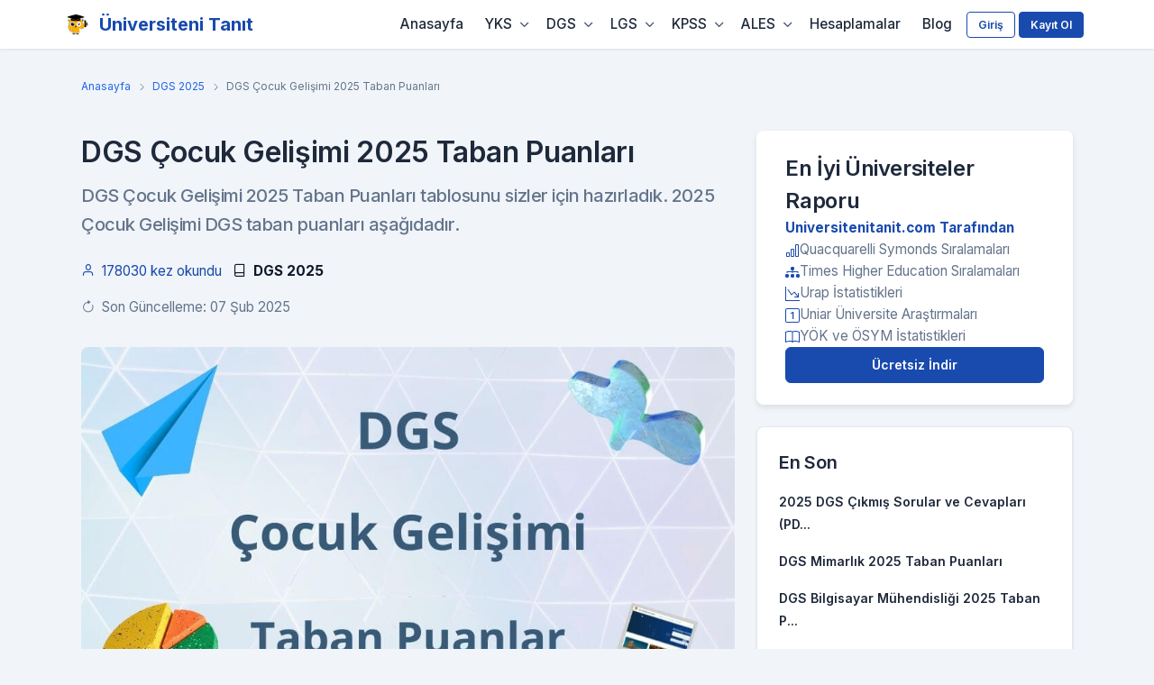

--- FILE ---
content_type: text/html; charset=UTF-8
request_url: https://universitenitanit.com/makale/oku/dgs-cocuk-gelisimi-taban-puanlari
body_size: 16782
content:
<!DOCTYPE html>
<html lang="tr-TR" prefix="og: http://ogp.me/ns#">

<head>
    <meta charset="utf-8">
    <meta name="viewport" content="width=device-width, initial-scale=1, maximum-scale=1, user-scalable=no">
    <meta name="csrf-token" content="pYiaO34MIv2tINuqu8qFZVaDyaHZ28XIV20MExLm">
    <meta name="robots" content="index, follow">
    
    <meta name="mobile-web-app-capable" content="yes">
    <meta name="apple-touch-fullscreen" content="yes">
    <meta name="HandheldFriendly" content="True">
    <meta name="apple-mobile-web-app-title" content="Üniversiteni Tanıt">
    <meta name="application-name" content="Üniversiteni Tanıt">
    <link rel="shortcut icon" type="image/x-icon" href="https://universitenitanit.com/assets/images/favicon/favicon.ico">
    <link rel="shortcut icon" type="image/png" href="https://universitenitanit.com/assets/images/favicon/favicon.png">
    <link rel="apple-touch-icon" sizes="159x168" href="https://universitenitanit.com/assets/images/brand/logo/apple-touch-icon.png">
    
    <link rel="canonical" href="https://universitenitanit.com/makale/oku/dgs-cocuk-gelisimi-taban-puanlari">
    
    <link rel="sitemap" type="application/xml" title="Sitemap" href="https://universitenitanit.com/sitemap.xml">
    
    <title>DGS Çocuk Gelişimi 2025 Taban Puanları | Üniversiteni Tanıt</title>
    <meta name="title" content="DGS Çocuk Gelişimi 2025 Taban Puanları | Üniversiteni Tanıt">
    <meta name="description" content="DGS Çocuk Gelişimi 2025 Taban Puanları tablosunu sizler için hazırladık. 2025 Çocuk Gelişimi DGS taban puanları aşağıdadır.">
    <meta name="author" content="Üniversiteni Tanıt Team">
    <meta name="theme-color" content="#ffffff">

            <meta property="article:published_time" content="2022-02-08T23:27:13+03:00">
                <meta property="article:modified_time" content="2025-02-07T16:16:13+03:00">
                <meta property="article:section" content="DGS 2025">
    
    
    <meta property="og:type" content="article">
    <meta property="og:locale" content="tr_TR">
    <meta property="og:url" content="https://universitenitanit.com/makale/oku/dgs-cocuk-gelisimi-taban-puanlari">
    <meta property="og:image:secure_url" content="https://universitenitanit.com/uploads/07-cocuk-gelisimi-dgs-taban-puanlari.jpg">
    <meta property="og:site_name" content="Üniversiteni Tanıt">
    <meta property="og:title" content="DGS Çocuk Gelişimi 2025 Taban Puanları | Üniversiteni Tanıt">
    <meta property="og:description" content="DGS Çocuk Gelişimi 2025 Taban Puanları tablosunu sizler için hazırladık. 2025 Çocuk Gelişimi DGS taban puanları aşağıdadır.">
    <meta property="og:image" content="https://universitenitanit.com/uploads/07-cocuk-gelisimi-dgs-taban-puanlari.jpg">
    <meta property="og:image:width" content="960">
    <meta property="og:image:height" content="540">
    
    <meta name="twitter:site" content="@unitanit">
    <meta name="twitter:creator" content="@unitanit">
    <meta property="twitter:card" content="summary_large_image">
    <meta property="twitter:url" content="https://universitenitanit.com/makale/oku/dgs-cocuk-gelisimi-taban-puanlari">
    <meta property="twitter:title" content="DGS Çocuk Gelişimi 2025 Taban Puanları | Üniversiteni Tanıt">
    <meta property="twitter:description" content="DGS Çocuk Gelişimi 2025 Taban Puanları tablosunu sizler için hazırladık. 2025 Çocuk Gelişimi DGS taban puanları aşağıdadır.">
    <meta property="twitter:image" content="https://universitenitanit.com/uploads/07-cocuk-gelisimi-dgs-taban-puanlari.jpg">
    <meta property="twitter:image:alt" content="DGS Çocuk Gelişimi 2025 Taban Puanları | Üniversiteni Tanıt">






    
    <link href="https://universitenitanit.com/assets/fonts/feather/feather.css" rel="stylesheet">
    <link href="https://universitenitanit.com/assets/libs/bootstrap-icons/font/bootstrap-icons.min.css" rel="stylesheet">
    <link href="https://universitenitanit.com/assets/libs/simplebar/dist/simplebar.min.css" rel="stylesheet">
    
    <link rel="stylesheet" href="https://universitenitanit.com/assets/css/theme.min.css">



    
    
    
    
    
    
    
    

    
    <script type="application/ld+json">
        {
          "@context": "https://schema.org",
          "@type": "Organization",
          "name": "Üniversiteni Tanıt",
          "alternateName": "Sosyal Öğrenci Platformu",
          "url": "https://universitenitanit.com",
          "logo": {
            "@type": "ImageObject",
            "url": "https://universitenitanit.com/assets/images/brand/logo/apple-touch-icon.png",
            "width": 159,
            "height": 168
          },
          "sameAs": [
            "https://x.com/unitanit",
            "https://www.instagram.com/universitenitanit/"
          ]
        }
      </script>

    <script type="application/ld+json">
        {
          "@context": "https://schema.org",
          "@type": "WebSite",
          "name": "Üniversiteni Tanıt",
          "url": "https://universitenitanit.com",
          "potentialAction": [{
            "@type": "SearchAction",
            "target": "https://universitenitanit.com/?s={search_term_string}",
            "query-input": "required name=search_term_string"
          }]
        }
      </script>

    <script type="application/ld+json">
        {
          "@context": "https://schema.org/",
          "@type": "ImageObject",
          "contentUrl": "https://universitenitanit.com/uploads/07-cocuk-gelisimi-dgs-taban-puanlari.jpg",
          "license": "https://universitenitanit.com/kvkk",
          "acquireLicensePage": "https://universitenitanit.com/iletisim",
          "creditText": "Üniversiteni Tanıt",
          "creator": {
            "@type": "Organization",
            "name": "Üniversiteni Tanıt"
           },
          "copyrightNotice": "Üniversiteni Tanıt"
        }
        </script>

    
    
            <script type="application/ld+json">
{
  "@context": "https://schema.org",
  "@type": "BlogPosting",
  "headline": "DGS Çocuk Gelişimi 2025 Taban Puanları",
  "description": "DGS Çocuk Gelişimi 2025 Taban Puanları tablosunu sizler için hazırladık. 2025 Çocuk Gelişimi DGS taban puanları aşağıdadır.",
  "datePublished": "2022-02-08T23:27:13+03:00",
  "dateModified": "2025-02-07T16:16:13+03:00",
  "image": {
    "@type": "ImageObject",
    "url": "https://universitenitanit.com/uploads/07-cocuk-gelisimi-dgs-taban-puanlari.jpg",
    "height": 540,
    "width": 960
  },
  "author": {
    "@type": "Organization",
    "name": "Üniversiteni Tanıt"
  }
}
</script>
        <script type="application/ld+json">
    {
      "@context": "https://schema.org",
      "@type": "BreadcrumbList",
      "itemListElement": [
        {
          "@type": "ListItem",
          "position": 1,
          "name": "Anasayfa",
          "item": "https://universitenitanit.com"
        },
        {
          "@type": "ListItem",
          "position": 2,
          "name": "DGS 2025",
          "item": "https://universitenitanit.com/kategoriler/dikey-gecis-sinavi/oku"
        },
        {
          "@type": "ListItem",
          "position": 3,
          "name": "DGS Çocuk Gelişimi 2025 Taban Puanları",
          "item": "https://universitenitanit.com/makale/oku/dgs-cocuk-gelisimi-taban-puanlari"
        }
      ]
    }
    </script>
    

    
    







    
    
    
    
    
    
    
    


    
    
    
    
    
    





            <meta name="google-site-verification" content="d2ASDY-Jgk81cKi8rquifaJU29C7qQxIJZ4jCNjK8no">
    

<script async src="https://www.googletagmanager.com/gtag/js?id=AW-452479328" type="4b3d56a10b01bac452cd7360-text/javascript"></script>
<script async src="https://www.googletagmanager.com/gtag/js?id=G-N9P0NBYSZH" type="4b3d56a10b01bac452cd7360-text/javascript"></script>
<script type="4b3d56a10b01bac452cd7360-text/javascript">
  window.dataLayer = window.dataLayer || [];
  function gtag(){dataLayer.push(arguments);}
  gtag('js', new Date());
  gtag('config', 'AW-452479328');
  gtag('config', 'G-N9P0NBYSZH');
</script>


            <script async src="https://pagead2.googlesyndication.com/pagead/js/adsbygoogle.js?client=ca-pub-9720700055970523" crossorigin="anonymous" type="4b3d56a10b01bac452cd7360-text/javascript"></script>
    




            <meta name="yandex-verification" content="0b83b4e8c2a71bff">
    
            <meta property="fb:app_id" content="528769551361217">
    
            <meta name="p:domain_verify" content="1e376893056bf49fd801ad257a0f4f20">
    
            <meta name="facebook-domain-verification" content="hoetuw098ta2fl7aovx5azhnlt37ge" />
    
            <!-- Google Tag Manager --> <script type="4b3d56a10b01bac452cd7360-text/javascript">(function(w,d,s,l,i){w[l]=w[l]||[];w[l].push({'gtm.start': new Date().getTime(),event:'gtm.js'});var f=d.getElementsByTagName(s)[0], j=d.createElement(s),dl=l!='dataLayer'?'&l='+l:'';j.async=true;j.src= 'https://www.googletagmanager.com/gtm.js?id='+i+dl;f.parentNode.insertBefore(j,f); })(window,document,'script','dataLayer','GTM-NTW9S4C');</script> <!-- End Google Tag Manager -->
    


</head>

<body>


            <!-- Google Tag Manager (noscript) --> <noscript><iframe src="https://www.googletagmanager.com/ns.html?id=GTM-NTW9S4C" height="0" width="0" style="display:none;visibility:hidden"></iframe></noscript> <!-- End Google Tag Manager (noscript) -->
    <nav class="navbar navbar-expand-lg">
    <div class="container px-0">
        <a class="fw-bold text-primary fs-3 d-flex" href="https://universitenitanit.com">
            <img src="https://universitenitanit.com/assets/images/svg/universitenitanit.svg" class="rounded-3 me-2"
                alt="Üniversiteni Tanıt Logo" title="Üniversiteni Tanıt" width="32" height="32" />
            Üniversiteni Tanıt</a>
        <div class="d-flex align-items-center order-lg-3">
            <div class="d-flex align-items-center">




                                    <div class="d-none d-lg-block me-2">
                        <a href="https://universitenitanit.com/login" class="btn btn-sm btn-outline-primary">Giriş</a>
                        <a href="https://universitenitanit.com/register" class="btn btn-sm btn-primary">Kayıt Ol</a>
                    </div>
                
                


            </div>
            <div>
                <button class="navbar-toggler collapsed" type="button" data-bs-toggle="collapse"
                    data-bs-target="#navbar-default" aria-controls="navbar-default" aria-expanded="false"
                    aria-label="Toggle navigation">
                    <span class="icon-bar top-bar mt-0"></span>
                    <span class="icon-bar middle-bar"></span>
                    <span class="icon-bar bottom-bar"></span>
                </button>
            </div>
        </div>
        <!-- Button -->

        <!-- Collapse -->
        <div class="collapse navbar-collapse" id="navbar-default">
            <ul class="navbar-nav ms-auto">
                <li class="nav-item me-2"><a href="https://universitenitanit.com" class="nav-link">Anasayfa</a>

                    <li class="nav-item dropdown">
                        <a class="nav-link dropdown-toggle" href="#" id="navbarLanding" data-bs-toggle="dropdown"
                            aria-haspopup="true" aria-expanded="false">YKS</a>
                        <ul class="dropdown-menu" aria-labelledby="navbarLanding">
                            <li><a href="https://universitenitanit.com/basari-siralamalari-ve-taban-puanlar" class="dropdown-item">YKS Bölüm Puanları</a></li>
                            <li><a href="https://universitenitanit.com/makale/oku/universite-taban-puanlari-ve-basari-siralamalari" class="dropdown-item">YKS Üniversite Puanları</a></li>
                            <li><a href="https://universitenitanit.com/yks-tercih-robotu-bolum-karsilastirma" class="dropdown-item fw-bold text-danger">YKS Tercih Robotu <span> 🚀</span></a></li>
                            <li><a href="https://universitenitanit.com/makale/oku/tyt-konulari-ve-soru-dagilimi-yks" class="dropdown-item">TYT Konuları</a></li>
                            <li><a href="https://universitenitanit.com/makale/oku/ayt-konulari-ve-soru-dagilimi-yks" class="dropdown-item">AYT Konuları</a></li>
                            <li><a href="https://universitenitanit.com/makale/oku/yks-cikmis-sorular" class="dropdown-item">YKS Çıkmış Soruları</a></li>
                        </ul>
                    </li>

                    <li class="nav-item dropdown">
                        <a class="nav-link dropdown-toggle" href="#" id="navbarLanding" data-bs-toggle="dropdown"
                            aria-haspopup="true" aria-expanded="false">DGS</a>
                        <ul class="dropdown-menu" aria-labelledby="navbarLanding">
                            <li><a href="https://universitenitanit.com/makale/oku/dgs-taban-puanlari" class="dropdown-item">DGS Puanları</a></li>
                            <li><a href="https://universitenitanit.com/makale/oku/dgs-konulari-ve-soru-dagilimi" class="dropdown-item">DGS Konuları</a></li>
                            <li><a href="https://universitenitanit.com/makale/oku/dgs-cikmis-sorular-ve-cevaplari-pdf-osym" class="dropdown-item">DGS Çıkmış Soruları</a></li>
                        </ul>
                    </li>

                    <li class="nav-item dropdown">
                        <a class="nav-link dropdown-toggle" href="#" id="navbarLanding" data-bs-toggle="dropdown"
                            aria-haspopup="true" aria-expanded="false">LGS</a>
                        <ul class="dropdown-menu" aria-labelledby="navbarLanding">
                            <li><a href="https://universitenitanit.com/makale/oku/lise-taban-puanlari-ve-yuzdelik-dilimleri-lgs-meb" class="dropdown-item">LGS Puanları</a></li>
                            <li><a href="https://universitenitanit.com/makale/oku/lgs-konulari-ve-soru-dagilimi" class="dropdown-item">LGS Konuları</a></li>
                            <li><a href="https://universitenitanit.com/makale/oku/lgs-cikmis-sorular-ve-cevaplari" class="dropdown-item">LGS Çıkmış Soruları</a></li>
                        </ul>
                    </li>

                    <li class="nav-item dropdown">
                        <a class="nav-link dropdown-toggle" href="#" id="navbarLanding" data-bs-toggle="dropdown"
                            aria-haspopup="true" aria-expanded="false">KPSS</a>
                        <ul class="dropdown-menu" aria-labelledby="navbarLanding">
                            <li><a href="https://universitenitanit.com/makale/oku/kpss-lisans-atama-taban-puanlari" class="dropdown-item">KPSS Lisans Atamaları</a></li>
                            <li><a href="https://universitenitanit.com/makale/oku/kpss-on-lisans-atama-taban-puanlari" class="dropdown-item">KPSS Ön Lisans Atamaları</a></li>
                            <li><a href="https://universitenitanit.com/makale/oku/kpss-ortaogretim-atama-taban-puanlari" class="dropdown-item">KPSS Ortaöğretim Atamaları</a></li>
                            <li><a href="https://universitenitanit.com/makale/oku/kpss-lisans-konulari-ve-soru-dagilimi" class="dropdown-item">KPSS Lisans Konuları</a></li>
                            <li><a href="https://universitenitanit.com/makale/oku/kpss-onlisans-konulari-ve-soru-dagilimi-osym" class="dropdown-item">KPSS Ön Lisans Konuları</a></li>

                        </ul>
                    </li>

                    <li class="nav-item dropdown">
                        <a class="nav-link dropdown-toggle" href="#" id="navbarLanding" data-bs-toggle="dropdown"
                            aria-haspopup="true" aria-expanded="false">ALES</a>
                        <ul class="dropdown-menu" aria-labelledby="navbarLanding">
                            <li><a href="https://universitenitanit.com/makale/oku/ales-konulari-ve-soru-dagilimi" class="dropdown-item">ALES Konuları</a></li>
                            <li><a href="https://universitenitanit.com/makale/oku/ales-cikmis-sorular-ve-cevaplari-son-5-yil" class="dropdown-item">ALES Çıkmış Soruları</a></li>
                        </ul>
                    </li>



                <li class="nav-item me-2"><a href="https://universitenitanit.com#puan-hesaplama-araclari" class="nav-link">Hesaplamalar</a></li>
                <li class="nav-item me-2"><a href="https://universitenitanit.com#blog" class="nav-link">Blog</a></li>


                            



                                <div class="d-lg-none me-2">
                    <li class="nav-item"><a href="https://universitenitanit.com/login" class="nav-link text-primary">Giriş</a></li>
                    <li class="nav-item"><a href="https://universitenitanit.com/register" class="nav-link fw-bold">Kayıt</a></li>
                </div>
                        
                        






            </ul>
        </div>
    </div>
</nav>


    <section class="py-5">
        <div class="container">
            <div class="row">
                <div class="col-12">
                    <div class="d-flex flex-column">
                        <nav aria-label="breadcrumb">
                            <ol class="breadcrumb">
                                <li class="breadcrumb-item"><a href="https://universitenitanit.com">Anasayfa</a></li>
                                <li class="breadcrumb-item"><a
                                        href="https://universitenitanit.com/kategoriler/dikey-gecis-sinavi/oku">DGS 2025</a>
                                </li>
                                <li class="breadcrumb-item" aria-current="page">
                                    
                                    <span class="d-inline d-md-none">
                                        DGS Çocuk Gelişimi 2025 T...
                                    </span>
                                    
                                    <span class="d-none d-md-inline">
                                        DGS Çocuk Gelişimi 2025 Taban Puanları
                                    </span>
                                </li>
                            </ol>
                        </nav>
                    </div>
                </div>
            </div>
        </div>
    </section>



    <!-- Content -->
    <section class="py-lg-2 py-3">
        <div class="container mb-lg-8">
            <div class="row">



                <div class="col-xl-8 col-lg-12 col-md-7 col-12">

                    <h1>DGS Çocuk Gelişimi 2025 Taban Puanları</h1>
                    <p class="lead mb-4">DGS Çocuk Gelişimi 2025 Taban Puanları tablosunu sizler için hazırladık. 2025 Çocuk Gelişimi DGS taban puanları aşağıdadır.</p>


                    <div class="d-flex justify-content-between align-items-center mb-3">
                        <div class="mb-2 mb-md-0">
                            <!-- text -->
                            <span class="text-primary">
                                <i class="fe fe-user"></i>
                                <span class="ms-1">178030 kez okundu</span>
                            </span>
                            <span class="mx-2 text-dark">
                                <i class="fe fe-book"></i>
                                <a href="https://universitenitanit.com/kategoriler/dikey-gecis-sinavi/oku"><span
                                        class="ms-1 fw-bold text-dark">DGS 2025</span></a>
                            </span>

                        </div>




                    </div>


                    <div class="d-flex justify-content-between align-items-center mb-5">

                        <div class="mb-2 mb-md-0">
                            <span>
                                <i class="bi bi-arrow-clockwise"></i>
                                <span class="ms-1">Son Güncelleme:
                                    07 Şub 2025</span>
                                </pspan>

                        </div>

                    </div>


                    <img src="https://universitenitanit.com/uploads/07-cocuk-gelisimi-dgs-taban-puanlari.jpg" alt="DGS Çocuk Gelişimi 2025 Taban Puanları"
                        class="img-fluid rounded-3 mb-4" width="960" height="540">




                                        



                    <p>2025 DGS Taban Puanları ve Kontenjanlarını Ösym'den aldığımız verilere göre sizler için düzenledik. DGS sınav sonuçları açıklandıktan sonra, DGS tercih döneminde Çocuk Gelişimi DGS puanları tablosundan yararlanabilirsiniz. Ayrıca <a href="https://universitenitanit.com/dgs-puan-hesaplama"><b>DGS puan hesaplama</b></a> aracımıza da bağlantıdan ulaşabilirsiniz.</p><p>DGS Çocuk Gelişimi taban puanları 2025 verilerinin yanı sıra puan türü, yerleşen sayıları ve bursluluk türleri mevcuttur. Aşağıdaki tablo içerisinde DGS Çocuk Gelişimi 2025 taban puanlarına ve Çocuk Gelişimi kontenjanlarına yer verilmiştir. Çocuk Gelişimi bölümünü tercih edecek adaylara, <a href="https://universitenitanit.com/makale/oku/dgs-cikmis-sorular-ve-cevaplari-pdf-osym"><b>DGS çıkmış soruları</b></a> veya <a href="https://universitenitanit.com/makale/oku/dgs-konulari-ve-soru-dagilimi"><b>DGS konularını</b></a> incelemelerini öneriyoruz.</p><p>Diğer bölümler için <a href="https://universitenitanit.com/makale/oku/dgs-taban-puanlari"><b>DGS taban puanları</b></a> sayfamızı inceleyebilirsiniz.</p><h2>DGS Çocuk Gelişimi 2025 Taban Puanları</h2><p>2025 Çocuk Gelişimi DGS taban puanları aşağıdaki gibidir:</p><div class="table-responsive border-0 rounded mb-3">
              <table class="table align-middle p-4 mb-0 table-hover table-shrink">
                <thead class="table-dark">
                  <tr>
                    <th scope="col" class="border-0 small"><b>Üniversite</b></th>
                    <th scope="col" class="border-0 small"><b>Fakülte</b></th>
                    <th scope="col" class="border-0 small"><b>Bölüm</b></th>
                    <th scope="col" class="border-0 small"><b>Tür</b></th>
                    <th scope="col" class="border-0 small"><b>Yıl</b></th>
                    <th scope="col" class="border-0 small"><b>Kont.</b></th>
                    <th scope="col" class="border-0 small"><b>Yer.</b></th>
                    <th scope="col" class="border-0 small"><b>Taban P.</b></th>
                    <th scope="col" class="border-0 small"><b>Tavan P.</b></th>
            
            
                  </tr>
                </thead>
                <tbody class="border-top-0">

                  <tr><td>HACETTEPE ÜNİVERSİTESİ</td><td>Sağlık Bilimleri Fakültesi</td><td><b>Çocuk Gelişimi</b></td><td>EA</td><td><b>2024</b><br>2023<br>2022<br>2021</td><td><b>1</b><br>3<br>3<br>4</td><td><b>1</b><br>3<br>3<br>4</td><td><b>303,48943</b><br>276,53092<br>278,33144<br>280,6309</td><td><b>303,48943</b><br>286,09580<br>287,87569<br>298,99012</td></tr>
<tr><td>ATATÜRK ÜNİVERSİTESİ</td><td>Sağlık Bilimleri Fakültesi</td><td><b>Çocuk Gelişimi</b></td><td>EA</td><td><b>2024</b><br>2023<br>2022<br>2021</td><td><b>1</b><br>3<br>3<br>4</td><td><b>1</b><br>3<br>3<br>4</td><td><b>295,63192</b><br>266,13332<br>267,55408<br>268,63392</td><td><b>295,63192</b><br>274,24658<br>284,66962<br>271,72658</td></tr>
<tr><td>İSTANBUL BEYKENT ÜNİVERSİTESİ</td><td>Sağlık Bilimleri Fakültesi</td><td><b>Çocuk Gelişimi (Burslu)</b></td><td>EA</td><td><b>2024</b><br>2023<br>2022<br>2021</td><td><b>1</b><br>1<br>---<br>---</td><td><b>1</b><br>1<br>---<br>---</td><td><b>288,07636</b><br>261,38669<br>---<br>---</td><td><b>288,07636</b><br>261,38669<br>---<br>---</td></tr>
<tr><td>İSTANBUL AYDIN ÜNİVERSİTESİ</td><td>Sağlık Bilimleri Fakültesi</td><td><b>Çocuk Gelişimi (Burslu)</b></td><td>EA</td><td><b>2024</b><br>2023<br>2022<br>2021</td><td><b>1</b><br>1<br>1<br>1</td><td><b>1</b><br>1<br>1<br>1</td><td><b>287,414</b><br>263,48709<br>274,16203<br>265,9976</td><td><b>287,414</b><br>263,48709<br>274,16203<br>265,9976</td></tr>
<tr><td>ANKARA ÜNİVERSİTESİ</td><td>Sağlık Bilimleri Fakültesi</td><td><b>Çocuk Gelişimi</b></td><td>EA</td><td><b>2024</b><br>2023<br>2022<br>2021</td><td><b>2</b><br>3<br>3<br>4</td><td><b>2</b><br>3<br>3<br>4</td><td><b>281,56465</b><br>269,59774<br>274,95071<br>271,25445</td><td><b>283,71306</b><br>290,19278<br>277,13122<br>275,64301</td></tr>
<tr><td>İSTANBUL MEDİPOL ÜNİVERSİTESİ</td><td>Sağlık Bilimleri Fakültesi</td><td><b>Çocuk Gelişimi (Burslu)</b></td><td>EA</td><td><b>2024</b><br>2023<br>2022<br>2021</td><td><b>1</b><br>1<br>1<br>2</td><td><b>1</b><br>1<br>1<br>2</td><td><b>274,84765</b><br>268,12249<br>283,03677<br>267,72444</td><td><b>274,84765</b><br>268,12249<br>283,03677<br>271,98845</td></tr>
<tr><td>EGE ÜNİVERSİTESİ</td><td>Ödemiş Sağlık Bilimleri Fakültesi</td><td><b>Çocuk Gelişimi</b></td><td>EA</td><td><b>2024</b><br>2023<br>2022<br>2021</td><td><b>1</b><br>2<br>2<br>3</td><td><b>1</b><br>2<br>2<br>3</td><td><b>270,39491</b><br>267,17157<br>274,04188<br>263,8114</td><td><b>270,39491</b><br>283,96189<br>276,92893<br>270,29703</td></tr>
<tr><td>SAĞLIK BİLİMLERİ ÜNİVERSİTESİ</td><td>Hamidiye Sağlık Bilimleri Fakültesi</td><td><b>Çocuk Gelişimi</b></td><td>EA</td><td><b>2024</b><br>2023<br>2022<br>2021</td><td><b>5</b><br>7<br>5<br>5</td><td><b>5</b><br>7<br>5<br>5</td><td><b>267,93741</b><br>270,56300<br>269,73480<br>273,54282</td><td><b>284,25122</b><br>283,01153<br>280,72368<br>304,92871</td></tr>
<tr><td>SELÇUK ÜNİVERSİTESİ</td><td>Sağlık Bilimleri Fakültesi</td><td><b>Çocuk Gelişimi</b></td><td>EA</td><td><b>2024</b><br>2023<br>2022<br>2021</td><td><b>5</b><br>7<br>5<br>5</td><td><b>5</b><br>7<br>5<br>5</td><td><b>267,59836</b><br>266,66942<br>261,23534<br>267,94063</td><td><b>279,59116</b><br>273,51850<br>268,73585<br>274,13659</td></tr>
<tr><td>ÜSKÜDAR ÜNİVERSİTESİ</td><td>Sağlık Bilimleri Fakültesi</td><td><b>Çocuk Gelişimi (Burslu)</b></td><td>EA</td><td><b>2024</b><br>2023<br>2022<br>2021</td><td><b>1</b><br>1<br>1<br>1</td><td><b>1</b><br>1<br>1<br>1</td><td><b>265,71344</b><br>268,30844<br>281,36934<br>272,26899</td><td><b>265,71344</b><br>268,30844<br>281,36934<br>272,26899</td></tr>
<tr><td>İSTANBUL BİLGİ ÜNİVERSİTESİ</td><td>Sağlık Bilimleri Fakültesi</td><td><b>Çocuk Gelişimi (Burslu)</b></td><td>EA</td><td><b>2024</b><br>2023<br>2022<br>2021</td><td><b>1</b><br>1<br>1<br>1</td><td><b>1</b><br>1<br>1<br>1</td><td><b>264,82225</b><br>264,16715<br>263,23933<br>314,96655</td><td><b>264,82225</b><br>264,16715<br>263,23933<br>314,96655</td></tr>
<tr><td>İSTANBUL OKAN ÜNİVERSİTESİ</td><td>Sağlık Bilimleri Fakültesi</td><td><b>Çocuk Gelişimi (Burslu)</b></td><td>EA</td><td><b>2024</b><br>2023<br>2022<br>2021</td><td><b>1</b><br>1<br>1<br>1</td><td><b>1</b><br>1<br>1<br>1</td><td><b>264,28101</b><br>266,22801<br>257,92228<br>265,7063</td><td><b>264,28101</b><br>266,22801<br>257,92228<br>265,7063</td></tr>
<tr><td>ANKARA YILDIRIM BEYAZIT ÜNİVERSİTESİ</td><td>Sağlık Bilimleri Fakültesi</td><td><b>Çocuk Gelişimi</b></td><td>EA</td><td><b>2024</b><br>2023<br>2022<br>2021</td><td><b>5</b><br>3<br>2<br>2</td><td><b>5</b><br>3<br>2<br>2</td><td><b>263,90518</b><br>268,78867<br>265,93105<br>267,83254</td><td><b>273,52128</b><br>272,35009<br>267,05842<br>271,12015</td></tr>
<tr><td>İSTANBUL KENT ÜNİVERSİTESİ</td><td>Sağlık Bilimleri Fakültesi</td><td><b>Çocuk Gelişimi (Burslu)</b></td><td>EA</td><td><b>2024</b><br>2023<br>2022<br>2021</td><td><b>1</b><br>1<br>1<br>1</td><td><b>1</b><br>1<br>1<br>1</td><td><b>263,34335</b><br>264,00705<br>265,40535<br>270,60539</td><td><b>263,34335</b><br>264,00705<br>265,40535<br>270,60539</td></tr>
<tr><td>KTO KARATAY ÜNİVERSİTESİ</td><td>Sağlık Bilimleri Fakültesi</td><td><b>Çocuk Gelişimi (Burslu)</b></td><td>EA</td><td><b>2024</b><br>2023<br>2022<br>2021</td><td><b>1</b><br>---<br>---<br>---</td><td><b>1</b><br>---<br>---<br>---</td><td><b>262,70642</b><br>---<br>---<br>---</td><td><b>262,70642</b><br>---<br>---<br>---</td></tr>
<tr><td>SAĞLIK BİLİMLERİ ÜNİVERSİTESİ</td><td>Gülhane Sağlık Bilimleri Fakültesi</td><td><b>Çocuk Gelişimi (Ankara)</b></td><td>EA</td><td><b>2024</b><br>2023<br>2022<br>2021</td><td><b>5</b><br>7<br>7<br>7</td><td><b>5</b><br>7<br>7<br>7</td><td><b>262,27955</b><br>262,76587<br>259,06845<br>263,67353</td><td><b>271,57271</b><br>267,28168<br>269,26357<br>269,30118</td></tr>
<tr><td>İSTANBUL GEDİK ÜNİVERSİTESİ</td><td>Sağlık Bilimleri Fakültesi</td><td><b>Çocuk Gelişimi (Burslu)</b></td><td>EA</td><td><b>2024</b><br>2023<br>2022<br>2021</td><td><b>1</b><br>1<br>1<br>1</td><td><b>1</b><br>1<br>1<br>1</td><td><b>261,92084</b><br>264,03138<br>268,10446<br>266,42775</td><td><b>261,92084</b><br>264,03138<br>268,10446<br>266,42775</td></tr>
<tr><td>BİRUNİ ÜNİVERSİTESİ</td><td>Sağlık Bilimleri Fakültesi</td><td><b>Çocuk Gelişimi (Burslu)</b></td><td>EA</td><td><b>2024</b><br>2023<br>2022<br>2021</td><td><b>1</b><br>1<br>1<br>1</td><td><b>1</b><br>1<br>1<br>1</td><td><b>261,74167</b><br>264,81945<br>301,95817<br>275,39658</td><td><b>261,74167</b><br>264,81945<br>301,95817<br>275,39658</td></tr>
<tr><td>İSTANBUL GELİŞİM ÜNİVERSİTESİ</td><td>Sağlık Bilimleri Fakültesi</td><td><b>Çocuk Gelişimi (Burslu)</b></td><td>EA</td><td><b>2024</b><br>2023<br>2022<br>2021</td><td><b>1</b><br>1<br>1<br>1</td><td><b>1</b><br>1<br>1<br>1</td><td><b>261,27053</b><br>259,18857<br>265,54633<br>265,44602</td><td><b>261,27053</b><br>259,18857<br>265,54633<br>265,44602</td></tr>
<tr><td>İSTİNYE ÜNİVERSİTESİ</td><td>Sağlık Bilimleri Fakültesi</td><td><b>Çocuk Gelişimi (Burslu)</b></td><td>EA</td><td><b>2024</b><br>2023<br>2022<br>2021</td><td><b>1</b><br>1<br>1<br>1</td><td><b>1</b><br>1<br>1<br>1</td><td><b>260,53106</b><br>263,61829<br>257,81716<br>290,88849</td><td><b>260,53106</b><br>263,61829<br>257,81716<br>290,88849</td></tr>
<tr><td>İNÖNÜ ÜNİVERSİTESİ</td><td>Sağlık Bilimleri Fakültesi</td><td><b>Çocuk Gelişimi</b></td><td>EA</td><td><b>2024</b><br>2023<br>2022<br>2021</td><td><b>5</b><br>4<br>5<br>5</td><td><b>5</b><br>4<br>5<br>5</td><td><b>260,40893</b><br>262,55623<br>263,00708<br>261,60232</td><td><b>269,90268</b><br>291,69798<br>286,83003<br>266,58491</td></tr>
<tr><td>AYDIN ADNAN MENDERES ÜNİVERSİTESİ</td><td>Sağlık Bilimleri Fakültesi</td><td><b>Çocuk Gelişimi</b></td><td>EA</td><td><b>2024</b><br>2023<br>2022<br>2021</td><td><b>5</b><br>4<br>4<br>4</td><td><b>5</b><br>4<br>4<br>4</td><td><b>259,78212</b><br>266,94924<br>262,37735<br>267,33934</td><td><b>286,67018</b><br>278,81011<br>267,63927<br>279,52111</td></tr>
<tr><td>ONDOKUZ MAYIS ÜNİVERSİTESİ</td><td>Sağlık Bilimleri Fakültesi</td><td><b>Çocuk Gelişimi</b></td><td>EA</td><td><b>2024</b><br>2023<br>2022<br>2021</td><td><b>4</b><br>---<br>---<br>---</td><td><b>4</b><br>---<br>---<br>---</td><td><b>259,5687</b><br>---<br>---<br>---</td><td><b>273,01622</b><br>---<br>---<br>---</td></tr>
<tr><td>BİLECİK ŞEYH EDEBALİ ÜNİVERSİTESİ</td><td>Sağlık Bilimleri Fakültesi</td><td><b>Çocuk Gelişimi</b></td><td>EA</td><td><b>2024</b><br>2023<br>2022<br>2021</td><td><b>5</b><br>4<br>4<br>4</td><td><b>5</b><br>4<br>4<br>4</td><td><b>257,95157</b><br>265,79379<br>258,30846<br>262,71789</td><td><b>263,44599</b><br>271,93806<br>265,04686<br>280,28296</td></tr>
<tr><td>BURDUR MEHMET AKİF ERSOY ÜNİVERSİTESİ</td><td>Bucak Sağlık Yüksekokulu</td><td><b>Çocuk Gelişimi</b></td><td>EA</td><td><b>2024</b><br>2023<br>2022<br>2021</td><td><b>5</b><br>3<br>2<br>---</td><td><b>5</b><br>3<br>2<br>---</td><td><b>256,84373</b><br>262,01128<br>256,25779<br>---</td><td><b>270,53199</b><br>265,65335<br>260,41024<br>---</td></tr>
<tr><td>KAPADOKYA ÜNİVERSİTESİ</td><td>Sağlık Bilimleri Yüksekokulu</td><td><b>Çocuk Gelişimi (Burslu)</b></td><td>EA</td><td><b>2024</b><br>2023<br>2022<br>2021</td><td><b>1</b><br>1<br>1<br>1</td><td><b>1</b><br>1<br>1<br>1</td><td><b>256,46278</b><br>259,21978<br>261,55451<br>260,57958</td><td><b>256,46278</b><br>259,21978<br>261,55451<br>260,57958</td></tr>
<tr><td>AKDENİZ ÜNİVERSİTESİ</td><td>Kumluca Sağlık Bilimleri Fakültesi</td><td><b>Çocuk Gelişimi</b></td><td>EA</td><td><b>2024</b><br>2023<br>2022<br>2021</td><td><b>5</b><br>7<br>5<br>5</td><td><b>5</b><br>7<br>5<br>5</td><td><b>256,05151</b><br>261,36973<br>258,97105<br>263,51346</td><td><b>262,03706</b><br>267,32414<br>268,92518<br>272,76105</td></tr>
<tr><td>ALANYA ALAADDİN KEYKUBAT ÜNİVERSİTESİ</td><td>Sağlık Bilimleri Fakültesi</td><td><b>Çocuk Gelişimi</b></td><td>EA</td><td><b>2024</b><br>2023<br>2022<br>2021</td><td><b>5</b><br>3<br>---<br>---</td><td><b>5</b><br>3<br>---<br>---</td><td><b>255,45178</b><br>260,92119<br>---<br>---</td><td><b>263,48305</b><br>263,12009<br>---<br>---</td></tr>
<tr><td>AFYON KOCATEPE ÜNİVERSİTESİ</td><td>Sandıklı Uygulamalı Bilimler Yüksekokulu</td><td><b>Çocuk Gelişimi</b></td><td>EA</td><td><b>2024</b><br>2023<br>2022<br>2021</td><td><b>5</b><br>5<br>5<br>5</td><td><b>5</b><br>5<br>5<br>5</td><td><b>255,20952</b><br>258,63737<br>256,94406<br>257,21363</td><td><b>263,47147</b><br>261,51788<br>264,08708<br>259,69469</td></tr>
<tr><td>İSTANBUL AREL ÜNİVERSİTESİ</td><td>Sağlık Bilimleri Fakültesi</td><td><b>Çocuk Gelişimi (Burslu)</b></td><td>EA</td><td><b>2024</b><br>2023<br>2022<br>2021</td><td><b>1</b><br>1<br>1<br>1</td><td><b>1</b><br>1<br>1<br>1</td><td><b>254,10893</b><br>263,65062<br>266,01522<br>264,98839</td><td><b>254,10893</b><br>263,65062<br>266,01522<br>264,98839</td></tr>
<tr><td>İSTANBUL GELİŞİM ÜNİVERSİTESİ</td><td>Sağlık Bilimleri Fakültesi</td><td><b>Çocuk Gelişimi (İngilizce) (Burslu)</b></td><td>EA</td><td><b>2024</b><br>2023<br>2022<br>2021</td><td><b>1</b><br>1<br>1<br>1</td><td><b>1</b><br>1<br>1<br>1</td><td><b>253,89289</b><br>257,47863<br>256,28686<br>261,65878</td><td><b>253,89289</b><br>257,47863<br>256,28686<br>261,65878</td></tr>
<tr><td>KIRŞEHİR AHİ EVRAN ÜNİVERSİTESİ</td><td>Sağlık Bilimleri Fakültesi</td><td><b>Çocuk Gelişimi</b></td><td>EA</td><td><b>2024</b><br>2023<br>2022<br>2021</td><td><b>5</b><br>7<br>6<br>6</td><td><b>5</b><br>7<br>6<br>6</td><td><b>252,93275</b><br>258,18000<br>255,86892<br>259,34001</td><td><b>258,68481</b><br>263,75008<br>258,93317<br>269,8397</td></tr>
<tr><td>KIRIKKALE ÜNİVERSİTESİ</td><td>Sağlık Bilimleri Fakültesi</td><td><b>Çocuk Gelişimi</b></td><td>EA</td><td><b>2024</b><br>2023<br>2022<br>2021</td><td><b>5</b><br>7<br>6<br>6</td><td><b>5</b><br>7<br>6<br>6</td><td><b>252,91978</b><br>257,29639<br>255,94890<br>258,99564</td><td><b>260,22482</b><br>265,08710<br>261,50950<br>261,63691</td></tr>
<tr><td>KIRKLARELİ ÜNİVERSİTESİ</td><td>Sağlık Bilimleri Fakültesi</td><td><b>Çocuk Gelişimi</b></td><td>EA</td><td><b>2024</b><br>2023<br>2022<br>2021</td><td><b>5</b><br>6<br>6<br>6</td><td><b>5</b><br>6<br>6<br>6</td><td><b>252,47707</b><br>256,67877<br>256,79809<br>262,55317</td><td><b>264,30584</b><br>263,24037<br>267,71073<br>268,14799</td></tr>
<tr><td>YOZGAT BOZOK ÜNİVERSİTESİ</td><td>Sağlık Bilimleri Fakültesi</td><td><b>Çocuk Gelişimi</b></td><td>EA</td><td><b>2024</b><br>2023<br>2022<br>2021</td><td><b>5</b><br>5<br>5<br>5</td><td><b>5</b><br>5<br>5<br>5</td><td><b>252,25853</b><br>257,40413<br>255,73652<br>257,32898</td><td><b>256,18599</b><br>260,57434<br>266,04330<br>266,54553</td></tr>
<tr><td>MUNZUR ÜNİVERSİTESİ</td><td>Sağlık Bilimleri Fakültesi</td><td><b>Çocuk Gelişimi</b></td><td>EA</td><td><b>2024</b><br>2023<br>2022<br>2021</td><td><b>5</b><br>5<br>3<br>3</td><td><b>5</b><br>5<br>3<br>3</td><td><b>251,45906</b><br>262,53752<br>256,38824<br>253,03986</td><td><b>259,49222</b><br>273,37471<br>258,10567<br>253,72092</td></tr>
<tr><td>ÇANKIRI KARATEKİN ÜNİVERSİTESİ</td><td>Sağlık Bilimleri Fakültesi</td><td><b>Çocuk Gelişimi</b></td><td>EA</td><td><b>2024</b><br>2023<br>2022<br>2021</td><td><b>5</b><br>5<br>3<br>3</td><td><b>5</b><br>5<br>3<br>3</td><td><b>251,07164</b><br>257,29605<br>255,69904<br>259,97294</td><td><b>257,03297</b><br>258,60559<br>258,07516<br>270,14212</td></tr>
<tr><td>KARABÜK ÜNİVERSİTESİ</td><td>Sağlık Bilimleri Fakültesi</td><td><b>Çocuk Gelişimi</b></td><td>EA</td><td><b>2024</b><br>2023<br>2022<br>2021</td><td><b>5</b><br>8<br>7<br>7</td><td><b>5</b><br>8<br>7<br>7</td><td><b>251,05438</b><br>257,68412<br>256,16647<br>258,37631</td><td><b>256,06512</b><br>261,30621<br>268,94107<br>272,05362</td></tr>
<tr><td>HİTİT ÜNİVERSİTESİ</td><td>Sağlık Bilimleri Fakültesi</td><td><b>Çocuk Gelişimi</b></td><td>EA</td><td><b>2024</b><br>2023<br>2022<br>2021</td><td><b>5</b><br>4<br>4<br>4</td><td><b>5</b><br>4<br>4<br>4</td><td><b>250,93479</b><br>257,98957<br>257,35412<br>259,79492</td><td><b>258,43258</b><br>266,19822<br>258,68752<br>288,90385</td></tr>
<tr><td>ATILIM ÜNİVERSİTESİ</td><td>Sağlık Bilimleri Fakültesi</td><td><b>Çocuk Gelişimi (Burslu)</b></td><td>EA</td><td><b>2024</b><br>2023<br>2022<br>2021</td><td><b>1</b><br>1<br>---<br>---</td><td><b>1</b><br>1<br>---<br>---</td><td><b>249,54243</b><br>266,65085<br>---<br>---</td><td><b>249,54243</b><br>266,65085<br>---<br>---</td></tr>
<tr><td>AVRASYA ÜNİVERSİTESİ</td><td>Sağlık Bilimleri Fakültesi</td><td><b>Çocuk Gelişimi (Burslu)</b></td><td>EA</td><td><b>2024</b><br>2023<br>2022<br>2021</td><td><b>1</b><br>1<br>1<br>1</td><td><b>1</b><br>1<br>1<br>1</td><td><b>248,9907</b><br>259,93795<br>263,27075<br>263,29503</td><td><b>248,9907</b><br>259,93795<br>263,27075<br>263,29503</td></tr>
<tr><td>ULUSLARARASI KIBRIS ÜNİVERSİTESİ (KKTC-LEFKOŞA)</td><td>Sağlık Bilimleri Yüksekokulu</td><td><b>Çocuk Gelişimi (Burslu)</b></td><td>EA</td><td><b>2024</b><br>2023<br>2022<br>2021</td><td><b>1</b><br>1<br>1<br>1</td><td><b>1</b><br>1<br>1<br>1</td><td><b>248,14346</b><br>234,04481<br>249,79769<br>256,55072</td><td><b>248,14346</b><br>234,04481<br>249,79769<br>256,55072</td></tr>
<tr><td>İSTANBUL ESENYURT ÜNİVERSİTESİ</td><td>Sağlık Bilimleri Fakültesi</td><td><b>Çocuk Gelişimi (Burslu)</b></td><td>EA</td><td><b>2024</b><br>2023<br>2022<br>2021</td><td><b>1</b><br>1<br>1<br>1</td><td><b>1</b><br>1<br>1<br>1</td><td><b>246,33672</b><br>263,40381<br>258,40710<br>263,94203</td><td><b>246,33672</b><br>263,40381<br>258,40710<br>263,94203</td></tr>
<tr><td>KIBRIS SAĞLIK VE TOPLUM BİLİMLERİ ÜNİVERSİTESİ (KKTC-GÜZELYURT)</td><td>Sağlık Bilimleri Fakültesi</td><td><b>Çocuk Gelişimi (Burslu)</b></td><td>EA</td><td><b>2024</b><br>2023<br>2022<br>2021</td><td><b>1</b><br>1<br>1<br>---</td><td><b>1</b><br>1<br>1<br>---</td><td><b>245,03781</b><br>254,33381<br>247,20923<br>---</td><td><b>245,03781</b><br>254,33381<br>247,20923<br>---</td></tr>
<tr><td>İSTANBUL MEDİPOL ÜNİVERSİTESİ</td><td>Sağlık Bilimleri Fakültesi</td><td><b>Çocuk Gelişimi (%25 İndirimli)</b></td><td>EA</td><td><b>2024</b><br>2023<br>2022<br>2021</td><td><b>4</b><br>---<br>---<br>---</td><td><b>4</b><br>---<br>---<br>---</td><td><b>242,12075</b><br>---<br>---<br>---</td><td><b>251,30601</b><br>---<br>---<br>---</td></tr>
<tr><td>BİRUNİ ÜNİVERSİTESİ</td><td>Sağlık Bilimleri Fakültesi</td><td><b>Çocuk Gelişimi (%50 İndirimli)</b></td><td>EA</td><td><b>2024</b><br>2023<br>2022<br>2021</td><td><b>4</b><br>5<br>5<br>4</td><td><b>4</b><br>5<br>5<br>4</td><td><b>240,57599</b><br>233,70630<br>246,89822<br>249,29107</td><td><b>249,50038</b><br>248,51852<br>256,51495<br>256,55138</td></tr>
<tr><td>İSTANBUL ÜNİVERSİTESİ</td><td>Açık ve Uzaktan Eğitim Fakültesi</td><td><b>Çocuk Gelişimi (Açıköğretim)</b></td><td>EA</td><td><b>2024</b><br>2023<br>2022<br>2021</td><td><b>2000</b><br>3500<br>3500<br>3000</td><td><b>2000</b><br>3500<br>3500<br>3000</td><td><b>234,57834</b><br>233,04077<br>230,21703<br>234,49708</td><td><b>325,96477</b><br>342,98863<br>327,47096<br>310,66829</td></tr>
<tr><td>KTO KARATAY ÜNİVERSİTESİ</td><td>Sağlık Bilimleri Fakültesi</td><td><b>Çocuk Gelişimi (Ücretli)</b></td><td>EA</td><td><b>2024</b><br>2023<br>2022<br>2021</td><td><b>4</b><br>---<br>---<br>---</td><td><b>4</b><br>---<br>---<br>---</td><td><b>234,35366</b><br>---<br>---<br>---</td><td><b>256,18872</b><br>---<br>---<br>---</td></tr>
<tr><td>ÜSKÜDAR ÜNİVERSİTESİ</td><td>Sağlık Bilimleri Fakültesi</td><td><b>Çocuk Gelişimi (%50 İndirimli)</b></td><td>EA</td><td><b>2024</b><br>2023<br>2022<br>2021</td><td><b>4</b><br>6<br>7<br>8</td><td><b>4</b><br>6<br>7<br>8</td><td><b>232,01316</b><br>244,82532<br>244,81677<br>245,93891</td><td><b>261,29836</b><br>260,13343<br>259,01254<br>266,60905</td></tr>
<tr><td>İSTANBUL BİLGİ ÜNİVERSİTESİ</td><td>Sağlık Bilimleri Fakültesi</td><td><b>Çocuk Gelişimi (%50 İndirimli)</b></td><td>EA</td><td><b>2024</b><br>2023<br>2022<br>2021</td><td><b>3</b><br>2<br>4<br>3</td><td><b>3</b><br>2<br>4<br>3</td><td><b>231,84926</b><br>237,07354<br>229,88278<br>243,31404</td><td><b>248,63906</b><br>246,85809<br>243,30327<br>259,1552</td></tr>
<tr><td>KAPADOKYA ÜNİVERSİTESİ</td><td>Sağlık Bilimleri Yüksekokulu</td><td><b>Çocuk Gelişimi (%50 İndirimli)</b></td><td>EA</td><td><b>2024</b><br>2023<br>2022<br>2021</td><td><b>4</b><br>4<br>5<br>---</td><td><b>4</b><br>4<br>5<br>---</td><td><b>231,20062</b><br>236,74499<br>236,31751<br>---</td><td><b>238,80954</b><br>252,45061<br>245,09299<br>---</td></tr>
<tr><td>İSTANBUL BEYKENT ÜNİVERSİTESİ</td><td>Sağlık Bilimleri Fakültesi</td><td><b>Çocuk Gelişimi (%50 İndirimli)</b></td><td>EA</td><td><b>2024</b><br>2023<br>2022<br>2021</td><td><b>4</b><br>3<br>---<br>---</td><td><b>4</b><br>3<br>---<br>---</td><td><b>230,9873</b><br>228,97610<br>---<br>---</td><td><b>237,60441</b><br>238,42220<br>---<br>---</td></tr>
<tr><td>İSTANBUL GELİŞİM ÜNİVERSİTESİ</td><td>Sağlık Bilimleri Fakültesi</td><td><b>Çocuk Gelişimi (%50 İndirimli)</b></td><td>EA</td><td><b>2024</b><br>2023<br>2022<br>2021</td><td><b>4</b><br>5<br>6<br>6</td><td><b>4</b><br>5<br>6<br>6</td><td><b>230,86019</b><br>233,50574<br>233,85636<br>238,34884</td><td><b>242,95937</b><br>248,52337<br>241,26263<br>245,76214</td></tr>
<tr><td>AVRASYA ÜNİVERSİTESİ</td><td>Sağlık Bilimleri Fakültesi</td><td><b>Çocuk Gelişimi (Ücretli)</b></td><td>EA</td><td><b>2024</b><br>2023<br>2022<br>2021</td><td><b>2</b><br>---<br>---<br>---</td><td><b>2</b><br>---<br>---<br>---</td><td><b>229,74963</b><br>---<br>---<br>---</td><td><b>245,72001</b><br>---<br>---<br>---</td></tr>
<tr><td>İSTANBUL GEDİK ÜNİVERSİTESİ</td><td>Sağlık Bilimleri Fakültesi</td><td><b>Çocuk Gelişimi (%50 İndirimli)</b></td><td>EA</td><td><b>2024</b><br>2023<br>2022<br>2021</td><td><b>2</b><br>1<br>2<br>2</td><td><b>2</b><br>1<br>2<br>2</td><td><b>228,67185</b><br>255,88372<br>244,48503<br>240,2775</td><td><b>231,86634</b><br>255,88372<br>245,02490<br>248,72419</td></tr>
<tr><td>ATILIM ÜNİVERSİTESİ</td><td>Sağlık Bilimleri Fakültesi</td><td><b>Çocuk Gelişimi (%50 İndirimli)</b></td><td>EA</td><td><b>2024</b><br>2023<br>2022<br>2021</td><td><b>2</b><br>2<br>---<br>---</td><td><b>2</b><br>2<br>---<br>---</td><td><b>228,56897</b><br>237,19399<br>---<br>---</td><td><b>231,46554</b><br>239,21335<br>---<br>---</td></tr>
<tr><td>İSTANBUL KENT ÜNİVERSİTESİ</td><td>Sağlık Bilimleri Fakültesi</td><td><b>Çocuk Gelişimi (%50 İndirimli)</b></td><td>EA</td><td><b>2024</b><br>2023<br>2022<br>2021</td><td><b>4</b><br>3<br>4<br>4</td><td><b>4</b><br>3<br>4<br>4</td><td><b>227,81464</b><br>244,09192<br>241,44214<br>233,52374</td><td><b>230,91308</b><br>255,15547<br>246,53696<br>237,35939</td></tr>
<tr><td>İSTANBUL GEDİK ÜNİVERSİTESİ</td><td>Sağlık Bilimleri Fakültesi</td><td><b>Çocuk Gelişimi (Ücretli)</b></td><td>EA</td><td><b>2024</b><br>2023<br>2022<br>2021</td><td><b>1</b><br>1<br>---<br>---</td><td><b>1</b><br>1<br>---<br>---</td><td><b>225,67199</b><br>233,66318<br>---<br>---</td><td><b>225,67199</b><br>233,66318<br>---<br>---</td></tr>
<tr><td>İSTANBUL ESENYURT ÜNİVERSİTESİ</td><td>Sağlık Bilimleri Fakültesi</td><td><b>Çocuk Gelişimi (%50 İndirimli)</b></td><td>EA</td><td><b>2024</b><br>2023<br>2022<br>2021</td><td><b>4</b><br>4<br>5<br>2</td><td><b>4</b><br>4<br>5<br>2</td><td><b>224,24533</b><br>232,20998<br>228,15589<br>249,98321</td><td><b>229,15425</b><br>255,74584<br>236,99729<br>255,22641</td></tr>
<tr><td>ULUSLARARASI KIBRIS ÜNİVERSİTESİ (KKTC-LEFKOŞA)</td><td>Sağlık Bilimleri Yüksekokulu</td><td><b>Çocuk Gelişimi (%50 İndirimli)</b></td><td>EA</td><td><b>2024</b><br>2023<br>2022<br>2021</td><td><b>3</b><br>2<br>2<br>2</td><td><b>3</b><br>2<br>2<br>2</td><td><b>222,98934</b><br>229,13995<br>224,94604<br>230,18414</td><td><b>229,77756</b><br>235,99682<br>228,74413<br>231,77312</td></tr>
<tr><td>KIBRIS SAĞLIK VE TOPLUM BİLİMLERİ ÜNİVERSİTESİ (KKTC-GÜZELYURT)</td><td>Sağlık Bilimleri Fakültesi</td><td><b>Çocuk Gelişimi (%50 İndirimli)</b></td><td>EA</td><td><b>2024</b><br>2023<br>2022<br>2021</td><td><b>3</b><br>2<br>1<br>---</td><td><b>3</b><br>2<br>1<br>---</td><td><b>222,78068</b><br>228,18202<br>233,61535<br>---</td><td><b>240,17666</b><br>228,89270<br>233,61535<br>---</td></tr>
<tr><td>İSTİNYE ÜNİVERSİTESİ</td><td>Sağlık Bilimleri Fakültesi</td><td><b>Çocuk Gelişimi (%50 İndirimli)</b></td><td>EA</td><td><b>2024</b><br>2023<br>2022<br>2021</td><td><b>3</b><br>3<br>5<br>4</td><td><b>3</b><br>3<br>5<br>4</td><td><b>222,47865</b><br>237,95420<br>230,62079<br>237,15268</td><td><b>223,39273</b><br>243,94707<br>249,80168<br>238,28079</td></tr>
<tr><td>İSTANBUL AREL ÜNİVERSİTESİ</td><td>Sağlık Bilimleri Fakültesi</td><td><b>Çocuk Gelişimi (Ücretli)</b></td><td>EA</td><td><b>2024</b><br>2023<br>2022<br>2021</td><td><b>4</b><br>3<br>---<br>---</td><td><b>4</b><br>3<br>---<br>---</td><td><b>221,9122</b><br>221,76435<br>---<br>---</td><td><b>247,03955</b><br>240,83865<br>---<br>---</td></tr>
<tr><td>İSTANBUL AYDIN ÜNİVERSİTESİ</td><td>Sağlık Bilimleri Fakültesi</td><td><b>Çocuk Gelişimi (Ücretli)</b></td><td>EA</td><td><b>2024</b><br>2023<br>2022<br>2021</td><td><b>4</b><br>---<br>---<br>---</td><td><b>4</b><br>---<br>---<br>---</td><td><b>221,69178</b><br>---<br>---<br>---</td><td><b>244,84794</b><br>---<br>---<br>---</td></tr>
<tr><td>İSTANBUL OKAN ÜNİVERSİTESİ</td><td>Sağlık Bilimleri Fakültesi</td><td><b>Çocuk Gelişimi (Ücretli)</b></td><td>EA</td><td><b>2024</b><br>2023<br>2022<br>2021</td><td><b>2</b><br>---<br>---<br>---</td><td><b>2</b><br>---<br>---<br>---</td><td><b>213,78286</b><br>---<br>---<br>---</td><td><b>216,85209</b><br>---<br>---<br>---</td></tr>
<tr><td>İSTANBUL GELİŞİM ÜNİVERSİTESİ</td><td>Sağlık Bilimleri Fakültesi</td><td><b>Çocuk Gelişimi (İngilizce) (%50 İndirimli)</b></td><td>EA</td><td><b>2024</b><br>2023<br>2022<br>2021</td><td><b>3</b><br>2<br>4<br>3</td><td><b>3</b><br>2<br>4<br>3</td><td><b>212,50564</b><br>224,85979<br>228,81241<br>227,32362</td><td><b>217,53567</b><br>227,04054<br>229,14532<br>237,18293</td></tr>


                </tbody>
              </table>
            </div>          
            
            <!--Schema.org Table-->
            <script type="application/ld+json">
            {
              "@context": "https://schema.org",
              "@type": "Table",
              "about": "DGS Çocuk Gelişimi 2025 Taban Puanları"
            }
            </script>
            <!--Schema.org Table-->
            <!--Reklam-->
            <div class="mb-3">
              <script async src="https://pagead2.googlesyndication.com/pagead/js/adsbygoogle.js?client=ca-pub-9720700055970523" crossorigin="anonymous" type="4b3d56a10b01bac452cd7360-text/javascript"></script>
              <!-- newspage-in -->
              <ins class="adsbygoogle" style="display:block" data-ad-client="ca-pub-9720700055970523"
                data-ad-slot="1409211592" data-ad-format="auto" data-full-width-responsive="true"></ins>
              <script type="4b3d56a10b01bac452cd7360-text/javascript">
                (adsbygoogle = window.adsbygoogle || []).push({});
              </script>
            </div>
            <!--Reklam-->
            
            <!-- blockquote -->
            <figure class="rounded-3 p-3 mb-3" style="background-color: #2e4c6d;">
              <blockquote class="blockquote">
                <p class="text-light"><b>Üniversiteni Puanla!</b></p>
                <p class="fs-6 text-light">Üniversiteni Tanıt, üniversitene puan ver. Üniversite adaylarına destek ol!</p>
                <a href="https://universitenitanit.com/universite-yorumlari"
                  class="btn btn-sm btn-white mt-1 fw-bold rounded-3" style="color: #2e4c6d;">Üniversiteni Tanıt</a>
              </blockquote>
            </figure><h2>Çocuk Gelişimi DGS Geçiş Bölümleri Nelerdir?</h2><p>ÖSYM'nin kılavuzuna göre Çocuk Gelişimi DGS ile geçiş yapılan bölümler belirlenmiştir. Kılavuzun en güncel halini mutlaka ÖSYM'nin en son dikey geçiş sınavı kılavuzundan inceleminizi öneririz. Çocuk Gelişimi bölümü'ne Dikey Geçiş Sınavı ile <b>geçiş yapılabilecek</b> bazı ön lisans bölümleri aşağıdadır:</p>
            <div class="mb-3">
            <ul>
            <li>Ana Çocuk Sağlığı</li><li>Anaokulu Öğretmenliği</li><li>Çocuk Gelişimi</li><li>Çocuk Gelişimi Ve Eğitimi</li><li>Çocuk Koruma Ve Bakım Hizmetleri</li><li>Engelliler İçin Gölge Öğreticilik</li><li>Okul Öncesi Eğitimi</li></ul>
            </div>
            <h2>Çocuk Gelişimi Bölümü Nedir?</h2><p>Çocuk Gelişimi bölümü eşit ağırlık meslekleri (EA meslekleri)  arasında bir bölümdür.<p>Çocuk Gelişimi nedir, Çocuk Gelişimi bölümü mezunu ne iş yapar, Çocuk Gelişimi bölümündeki en iyi üniversiteler hangileridir ve Çocuk Gelişimi bölümü dersleri nedir gibi sorulara yanıt almak isterseniz sizi <a href=https://universitenitanit.com/makale/oku/cocuk-gelisimi-bolumu-nedir-cocuk-gelisimi-is-olanaklari-nelerdir><b>Çocuk Gelişimi bölümü</b></a> hakkında yazdığımız içeriğimizi okumaya davet ediyoruz.</p><h2>DGS ile Çocuk Gelişimi Bölümüne Geçiş Yaparsam Kaç Yıl Okurum?</h2><p>DGS ile Çocuk Gelişimi bölümüne geçiş yapmayı düşünen adaylar, tercih ettikleri üniversitenin Çocuk Gelişimi bölümü ders içerikleri ile mezun oldukları bölümün ders içeriklerini karşılaştırmalılar. Eğer tercih ettiğiniz üniversitenin Çocuk Gelişimi bölümü sizin aldığınız dersleri kabul ederse okuldaki süreniz minimum 2 yıl olacaktır. Ancak tercih ettiğiniz üniversitenin Çocuk Gelişimi bölümü aldığınız dersleri kabul etmeyecek olursa o bölümün eğitim süresi kadar eğitim almanız gerekmektedir.</p><p><a class="text-reset" href="https://universitenitanit.com/universite-not-ortalamasi-hesaplama"><b><u>Üniversite Not Ortalamanızı Hesaplayın!</u></b></a></p>            <!--Reklam-->
            <div class="mb-3">
              <script async src="https://pagead2.googlesyndication.com/pagead/js/adsbygoogle.js?client=ca-pub-9720700055970523" crossorigin="anonymous" type="4b3d56a10b01bac452cd7360-text/javascript"></script>
              <!-- newspage-in -->
              <ins class="adsbygoogle" style="display:block" data-ad-client="ca-pub-9720700055970523"
                data-ad-slot="1409211592" data-ad-format="auto" data-full-width-responsive="true"></ins>
              <script type="4b3d56a10b01bac452cd7360-text/javascript">
                (adsbygoogle = window.adsbygoogle || []).push({});
              </script>
            </div>
            <!--Reklam--><h2>Çocuk Gelişimi Bölümünü Aratanlar En Çok Bu Bölümlere Baktı</h2>            <p>İşte en popüler DGS eşit ağırlık bölümleri:</p>
            <div>
              <ul>
                <li><a href="https://universitenitanit.com/makale/oku/dgs-bankacilik-ve-sigortacilik-taban-puanlari"><b>Bankacılık ve Sigortacılık</b></a></li>
                <li><a href="https://universitenitanit.com/makale/oku/dgs-calisma-ekonomisi-ve-endustri-iliskileri-taban-puanlari"><b>Çalışma Ekonomisi ve Endüstri İlişkileri</b></a></li>
                <li><a href="https://universitenitanit.com/makale/oku/dgs-ekonometri-taban-puanlari"><b>Ekonometri</b></a></li>
                <li><a href="https://universitenitanit.com/makale/oku/dgs-ekonomi-taban-puanlari"><b>Ekonomi</b></a></li>
                <li><a href="https://universitenitanit.com/makale/oku/dgs-havacilik-yonetimi-taban-puanlari"><b>Havacılık Yönetimi</b></a></li>
                <li><a href="https://universitenitanit.com/makale/oku/dgs-hukuk-taban-puanlari"><b>Hukuk</b></a></li>
                <li><a href="https://universitenitanit.com/makale/oku/dgs-insan-kaynaklari-yonetimi-taban-puanlari"><b>İnsan Kaynakları Yönetimi</b></a></li>
                <li><a href="https://universitenitanit.com/makale/oku/dgs-sinif-ogretmenligi-taban-puanlari"><b>Sınıf Öğretmenliği</b></a></li>
                <li><a href="https://universitenitanit.com/makale/oku/dgs-sosyal-hizmet-taban-puanlari"><b>Sosyal Hizmet</b></a></li>
                <li><a href="https://universitenitanit.com/makale/oku/dgs-uluslararasi-iliskiler-taban-puanlari"><b>Uluslararası İlişkiler</b></a></li>
                <li><a href="https://universitenitanit.com/makale/oku/dgs-yonetim-bilisim-sistemleri-taban-puanlari"><b>Yönetim Bilişim Sistemleri</b></a></li>
              </ul>
            </div><p><a class="text-reset" href="https://universitenitanit.com/vize-final-hesaplama"><b><u>Vize Final Hesaplama Robotunu Kullanın!</u></b></a></p><p>Not: Tablodaki veriler, ÖSYM'nin halka açık olarak açıkladığı (ÖSYM tarafından yayınlanmış) DGS taban puanları 2024, DGS taban puanları 2023, DGS taban puanları 2022 ve DGS taban puanları 2021 Excel tablolarından alınmıştır. DGS puanları hakkında hata olduğunu düşünüyorsanız iletişim bölümünden bize ulaşabilirsiniz. DGS 2025 puanlarını sizler için derledik. DGS'ye girip tercih yapacaklar, ÖSYM DGS tercih kılavuzunu mutlaka incelemelidirler. DGS başarı sıralamaları verileri ÖSYM tarafından paylaşılmamıştır.Tüm üniversitelerin 2 yıllık taban puanı bilgileri ve kontenjanları tabloda verilmiştir.</p>            <div class="row g-0">
              <div class="col-sm-6 bg-white bg-opacity-10 p-3 border-end border-1 position-relative rounded-3">
                <span><i class="fas fa-chevron-left"></i> Bunu da oku</span>
                <p class="mt-2 fw-bold"><a
                    href="https://universitenitanit.com/makale/oku/dgs-taban-puanlari"
                    class="stretched-link btn-link text-reset m-0 h5">Tüm Bölümlerin 2025 DGS Taban Puanları</a></p>
              </div>
              <div class="col-sm-6 bg-white bg-opacity-10 p-3 text-sm-end position-relative rounded-3"><span>Bunu da
                  oku <i class="fas fa-chevron-right"></i></span>
                <p class="mt-2 fw-bold"><a
                    href="https://universitenitanit.com/makale/oku/dgs-konulari-ve-soru-dagilimi"
                    class="stretched-link btn-link text-reset m-0 h5">DGS Konuları ve Soru Dağılımı</a></p>
              </div>
            </div>

                    

                    

                    <hr>

                    <div class="row">
                                                    <div class="col-xl-6 col-lg-4 col-md-6 col-12">
                                <!-- Card -->
                                <div class="card mb-4 shadow-lg card-lift">
                                    <a href="https://universitenitanit.com/makale/oku/dgs-iletisim-taban-puanlari"><img
                                            src="https://universitenitanit.com/uploads/dgs-iletisim-taban-puanlariKW1s.jpg" class="card-img-top"
                                            alt="DGS İletişim 2025 Taban Puanları"></a>
                                    <!-- Card body -->
                                    <div class="card-body">
                                        <a href="https://universitenitanit.com/kategoriler/dikey-gecis-sinavi/oku"
                                            class="fs-5 fw-semibold d-block mb-3 text-primary">DGS 2025</a>
                                        <a href="https://universitenitanit.com/makale/oku/dgs-iletisim-taban-puanlari">
                                            <p class="h3">DGS İletişim 2025 Taban Puanları</p>
                                        </a>
                                        <p>DGS İletişim 2025 Taban Puanları tablosunu sizler için hazırladık. 2025 İletişim DGS taban puanları aşağıdadır.</p>
                                        <!-- Media content -->
                                        <div class="row align-items-center g-0 mt-4">
                                            <div class="col-auto">
                                                <p class="fs-6 mb-0">Tam 3256 kez okundu :)
                                                </p>
                                            </div>
                                        </div>
                                    </div>
                                </div>
                            </div>
                                                    <div class="col-xl-6 col-lg-4 col-md-6 col-12">
                                <!-- Card -->
                                <div class="card mb-4 shadow-lg card-lift">
                                    <a href="https://universitenitanit.com/makale/oku/dgs-biyokimya-taban-puanlari"><img
                                            src="https://universitenitanit.com/uploads/dgs-biyokimya-taban-puanlariLm06.jpeg" class="card-img-top"
                                            alt="DGS Biyokimya 2025 Taban Puanları"></a>
                                    <!-- Card body -->
                                    <div class="card-body">
                                        <a href="https://universitenitanit.com/kategoriler/dikey-gecis-sinavi/oku"
                                            class="fs-5 fw-semibold d-block mb-3 text-primary">DGS 2025</a>
                                        <a href="https://universitenitanit.com/makale/oku/dgs-biyokimya-taban-puanlari">
                                            <p class="h3">DGS Biyokimya 2025 Taban Puanları</p>
                                        </a>
                                        <p>DGS Biyokimya 2025 Taban Puanları tablosunu sizler için hazırladık. 2025 Biyokimya DGS taban puanları aşağıdadır.</p>
                                        <!-- Media content -->
                                        <div class="row align-items-center g-0 mt-4">
                                            <div class="col-auto">
                                                <p class="fs-6 mb-0">Tam 4390 kez okundu :)
                                                </p>
                                            </div>
                                        </div>
                                    </div>
                                </div>
                            </div>
                                            </div>




                </div>

                <div class="col-xl-4 col-lg-12 col-md-5 col-12 mt-6 mt-md-0">


                    <div class="card shadow">
                        <!--card body-->
                        <div class="card-body px-md-5 pt-2">

                            <div class="d-flex flex-column gap-2">
                                <!--heading-->
                                <span class="mb-0 mt-3 h2">
                                    En İyi Üniversiteler Raporu
                                </span>
                                <span class="text-primary fw-bold">Universitenitanit.com Tarafından</span>
                                <div class="d-flex flex-column gap-3">
                                    <div class="d-flex flex-column gap-2">
                                        <ul class="list-unstyled mb-0 d-flex flex-column gap-2">
                                            <li class="d-flex flex-row gap-2">
                                                <!--icon-->
                                                <span>
                                                    <svg xmlns="http://www.w3.org/2000/svg" width="16" height="16"
                                                        fill="currentColor" class="bi bi-bar-chart text-primary"
                                                        viewBox="0 0 16 16">
                                                        <path
                                                            d="M4 11H2v3h2zm5-4H7v7h2zm5-5v12h-2V2zm-2-1a1 1 0 0 0-1 1v12a1 1 0 0 0 1 1h2a1 1 0 0 0 1-1V2a1 1 0 0 0-1-1zM6 7a1 1 0 0 1 1-1h2a1 1 0 0 1 1 1v7a1 1 0 0 1-1 1H7a1 1 0 0 1-1-1zm-5 4a1 1 0 0 1 1-1h2a1 1 0 0 1 1 1v3a1 1 0 0 1-1 1H2a1 1 0 0 1-1-1z" />
                                                    </svg>
                                                </span>
                                                <!--text-->
                                                <span>Quacquarelli Symonds Sıralamaları</span>
                                            </li>
                                            <li class="d-flex flex-row gap-2">
                                                <!--icon-->
                                                <span>
                                                    <svg xmlns="http://www.w3.org/2000/svg" width="16" height="16"
                                                        fill="currentColor" class="bi bi-diagram-3-fill text-primary"
                                                        viewBox="0 0 16 16">
                                                        <path fill-rule="evenodd"
                                                            d="M6 3.5A1.5 1.5 0 0 1 7.5 2h1A1.5 1.5 0 0 1 10 3.5v1A1.5 1.5 0 0 1 8.5 6v1H14a.5.5 0 0 1 .5.5v1a.5.5 0 0 1-1 0V8h-5v.5a.5.5 0 0 1-1 0V8h-5v.5a.5.5 0 0 1-1 0v-1A.5.5 0 0 1 2 7h5.5V6A1.5 1.5 0 0 1 6 4.5zm-6 8A1.5 1.5 0 0 1 1.5 10h1A1.5 1.5 0 0 1 4 11.5v1A1.5 1.5 0 0 1 2.5 14h-1A1.5 1.5 0 0 1 0 12.5zm6 0A1.5 1.5 0 0 1 7.5 10h1a1.5 1.5 0 0 1 1.5 1.5v1A1.5 1.5 0 0 1 8.5 14h-1A1.5 1.5 0 0 1 6 12.5zm6 0a1.5 1.5 0 0 1 1.5-1.5h1a1.5 1.5 0 0 1 1.5 1.5v1a1.5 1.5 0 0 1-1.5 1.5h-1a1.5 1.5 0 0 1-1.5-1.5z" />
                                                    </svg>
                                                </span>
                                                <!--text-->
                                                <span>Times Higher Education Sıralamaları</span>
                                            </li>
                                            <li class="d-flex flex-row gap-2">
                                                <!--icon-->
                                                <span>
                                                    <svg xmlns="http://www.w3.org/2000/svg" width="16" height="16"
                                                        fill="currentColor" class="bi bi-graph-down-arrow text-primary"
                                                        viewBox="0 0 16 16">
                                                        <path fill-rule="evenodd"
                                                            d="M0 0h1v15h15v1H0zm10 11.5a.5.5 0 0 0 .5.5h4a.5.5 0 0 0 .5-.5v-4a.5.5 0 0 0-1 0v2.6l-3.613-4.417a.5.5 0 0 0-.74-.037L7.06 8.233 3.404 3.206a.5.5 0 0 0-.808.588l4 5.5a.5.5 0 0 0 .758.06l2.609-2.61L13.445 11H10.5a.5.5 0 0 0-.5.5" />
                                                    </svg>
                                                </span>
                                                <!--text-->
                                                <span>Urap İstatistikleri</span>
                                            </li>
                                            <li class="d-flex flex-row gap-2">
                                                <!--icon-->
                                                <span>
                                                    <svg xmlns="http://www.w3.org/2000/svg" width="16" height="16"
                                                        fill="currentColor" class="bi bi-1-square text-primary"
                                                        viewBox="0 0 16 16">
                                                        <path
                                                            d="M9.283 4.002V12H7.971V5.338h-.065L6.072 6.656V5.385l1.899-1.383z" />
                                                        <path
                                                            d="M0 2a2 2 0 0 1 2-2h12a2 2 0 0 1 2 2v12a2 2 0 0 1-2 2H2a2 2 0 0 1-2-2zm15 0a1 1 0 0 0-1-1H2a1 1 0 0 0-1 1v12a1 1 0 0 0 1 1h12a1 1 0 0 0 1-1z" />
                                                    </svg>
                                                </span>
                                                <!--text-->
                                                <span>Uniar Üniversite Araştırmaları</span>
                                            </li>
                                            <li class="d-flex flex-row gap-2">
                                                <!--icon-->
                                                <span>
                                                    <svg xmlns="http://www.w3.org/2000/svg" width="16" height="16"
                                                        fill="currentColor" class="bi bi-book text-primary"
                                                        viewBox="0 0 16 16">
                                                        <path
                                                            d="M1 2.828c.885-.37 2.154-.769 3.388-.893 1.33-.134 2.458.063 3.112.752v9.746c-.935-.53-2.12-.603-3.213-.493-1.18.12-2.37.461-3.287.811zm7.5-.141c.654-.689 1.782-.886 3.112-.752 1.234.124 2.503.523 3.388.893v9.923c-.918-.35-2.107-.692-3.287-.81-1.094-.111-2.278-.039-3.213.492zM8 1.783C7.015.936 5.587.81 4.287.94c-1.514.153-3.042.672-3.994 1.105A.5.5 0 0 0 0 2.5v11a.5.5 0 0 0 .707.455c.882-.4 2.303-.881 3.68-1.02 1.409-.142 2.59.087 3.223.877a.5.5 0 0 0 .78 0c.633-.79 1.814-1.019 3.222-.877 1.378.139 2.8.62 3.681 1.02A.5.5 0 0 0 16 13.5v-11a.5.5 0 0 0-.293-.455c-.952-.433-2.48-.952-3.994-1.105C10.413.809 8.985.936 8 1.783" />
                                                    </svg>
                                                </span>
                                                <!--text-->
                                                <span>YÖK ve ÖSYM İstatistikleri</span>
                                            </li>
                                        </ul>
                                    </div>
                                </div>

                                <div class="d-flex flex-column gap-3">
                                    <a href="https://universitenitanit.com/assets/docs/tukiyedeki-en-iyi-universiteler.pdf"
                                        target="_blank" rel="noopener" class="btn btn-primary d-grid">Ücretsiz İndir</a>

                                </div>
                            </div>
                        </div>
                    </div>




                    <script type="4b3d56a10b01bac452cd7360-text/javascript">
                        document.addEventListener("DOMContentLoaded", function() {
                            let maxLength = 40; // Maksimum karakter sayısı

                            document.querySelectorAll(".title-truncate").forEach(function(element) {
                                let fullTitle = element.getAttribute("data-full-title");

                                if (fullTitle.length > maxLength) {
                                    element.innerText = fullTitle.substring(0, maxLength) + "...";
                                    element.setAttribute("title", fullTitle); // Hover ile tam başlığı göster
                                }
                            });
                        });
                    </script>




                                        



                    <!-- Card -->
                    <div class="card mb-4 border mt-4">
                        <!-- Card body -->
                        <div class="card-body p-4">
                            <p class="h3">En Son</p>
                            <div class="mt-3">
                                <!-- List -->
                                <ul class="list-unstyled mb-0">
                                                                            <li class="mb-3">
                                            <p class="lh-lg h5">
                                                <a href="https://universitenitanit.com/makale/oku/dgs-cikmis-sorular-ve-cevaplari-pdf-osym"
                                                    class="text-inherit title-truncate"
                                                    data-full-title="2025 DGS Çıkmış Sorular ve Cevapları (PDF) - ÖSYM - Son 12 Yıl">
                                                    2025 DGS Çıkmış Sorular ve Cevapları (PDF) - ÖSYM - Son 12 Yıl
                                                </a>
                                            </p>
                                        </li>
                                                                            <li class="mb-3">
                                            <p class="lh-lg h5">
                                                <a href="https://universitenitanit.com/makale/oku/dgs-mimarlik-taban-puanlari"
                                                    class="text-inherit title-truncate"
                                                    data-full-title="DGS Mimarlık 2025 Taban Puanları">
                                                    DGS Mimarlık 2025 Taban Puanları
                                                </a>
                                            </p>
                                        </li>
                                                                            <li class="mb-3">
                                            <p class="lh-lg h5">
                                                <a href="https://universitenitanit.com/makale/oku/dgs-bilgisayar-muhendisligi-taban-puanlari"
                                                    class="text-inherit title-truncate"
                                                    data-full-title="DGS Bilgisayar Mühendisliği 2025 Taban Puanları">
                                                    DGS Bilgisayar Mühendisliği 2025 Taban Puanları
                                                </a>
                                            </p>
                                        </li>
                                                                            <li class="mb-3">
                                            <p class="lh-lg h5">
                                                <a href="https://universitenitanit.com/makale/oku/dgs-kaynak-onerileri"
                                                    class="text-inherit title-truncate"
                                                    data-full-title="2024 DGS Kaynak Önerileri - En İyiler">
                                                    2024 DGS Kaynak Önerileri - En İyiler
                                                </a>
                                            </p>
                                        </li>
                                                                            <li class="mb-3">
                                            <p class="lh-lg h5">
                                                <a href="https://universitenitanit.com/makale/oku/dgs-reklam-tasarimi-ve-iletisimi-taban-puanlari"
                                                    class="text-inherit title-truncate"
                                                    data-full-title="DGS Reklam Tasarımı Ve İletişimi 2025 Taban Puanları">
                                                    DGS Reklam Tasarımı Ve İletişimi 2025 Taban Puanları
                                                </a>
                                            </p>
                                        </li>
                                                                    </ul>
                            </div>
                        </div>
                    </div>



 

                    <!-- card -->
                    <div class="card mb-4 border">
                        <!-- card body -->
                        <div class="card-body p-4">
                            <p class="h3">En Popülerler</p>
                            <div class="mt-3">
                                <!-- list -->
                                <ul class="list-unstyled mb-0 nav nav-x-0 flex-column">
                                                                            <li class="lh-lg mb-1">
                                            <i class="fe fe-arrow-right"></i>
                                            <a href="https://universitenitanit.com/makale/oku/dgs-hemsirelik-taban-puanlari"
                                                class="text-link d-inline title-truncate"
                                                data-full-title="DGS Hemşirelik 2025 Taban Puanları">
                                                DGS Hemşirelik 2025 Taban Puanları
                                            </a>
                                        </li>
                                                                            <li class="lh-lg mb-1">
                                            <i class="fe fe-arrow-right"></i>
                                            <a href="https://universitenitanit.com/makale/oku/dgs-saglik-yonetimi-taban-puanlari"
                                                class="text-link d-inline title-truncate"
                                                data-full-title="DGS Sağlık Yönetimi 2025 Taban Puanları">
                                                DGS Sağlık Yönetimi 2025 Taban Puanları
                                            </a>
                                        </li>
                                                                            <li class="lh-lg mb-1">
                                            <i class="fe fe-arrow-right"></i>
                                            <a href="https://universitenitanit.com/makale/oku/dgs-taban-puanlari"
                                                class="text-link d-inline title-truncate"
                                                data-full-title="2025 DGS Taban Puanları ve Kontenjanları">
                                                2025 DGS Taban Puanları ve Kontenjanları
                                            </a>
                                        </li>
                                                                            <li class="lh-lg mb-1">
                                            <i class="fe fe-arrow-right"></i>
                                            <a href="https://universitenitanit.com/makale/oku/dgs-hukuk-taban-puanlari"
                                                class="text-link d-inline title-truncate"
                                                data-full-title="DGS Hukuk 2025 Taban Puanları">
                                                DGS Hukuk 2025 Taban Puanları
                                            </a>
                                        </li>
                                                                            <li class="lh-lg mb-1">
                                            <i class="fe fe-arrow-right"></i>
                                            <a href="https://universitenitanit.com/makale/oku/dgs-beslenme-ve-diyetetik-taban-puanlari"
                                                class="text-link d-inline title-truncate"
                                                data-full-title="DGS Beslenme ve Diyetetik 2025 Taban Puanları">
                                                DGS Beslenme ve Diyetetik 2025 Taban Puanları
                                            </a>
                                        </li>
                                                                            <li class="lh-lg mb-1">
                                            <i class="fe fe-arrow-right"></i>
                                            <a href="https://universitenitanit.com/makale/oku/dgs-insaat-muhendisligi-taban-puanlari"
                                                class="text-link d-inline title-truncate"
                                                data-full-title="DGS İnşaat Mühendisliği 2025 Taban Puanları">
                                                DGS İnşaat Mühendisliği 2025 Taban Puanları
                                            </a>
                                        </li>
                                                                            <li class="lh-lg mb-1">
                                            <i class="fe fe-arrow-right"></i>
                                            <a href="https://universitenitanit.com/makale/oku/dgs-elektrik-elektronik-muhendisligi-taban-puanlari"
                                                class="text-link d-inline title-truncate"
                                                data-full-title="DGS Elektrik - Elektronik Mühendisliği 2025 Taban Puanları">
                                                DGS Elektrik - Elektronik Mühendisliği 2025 Taban Puanları
                                            </a>
                                        </li>
                                                                            <li class="lh-lg mb-1">
                                            <i class="fe fe-arrow-right"></i>
                                            <a href="https://universitenitanit.com/makale/oku/dgs-veterinerlik-taban-puanlari"
                                                class="text-link d-inline title-truncate"
                                                data-full-title="DGS Veterinerlik 2025 Taban Puanları">
                                                DGS Veterinerlik 2025 Taban Puanları
                                            </a>
                                        </li>
                                                                            <li class="lh-lg mb-1">
                                            <i class="fe fe-arrow-right"></i>
                                            <a href="https://universitenitanit.com/makale/oku/dgs-bilgisayar-muhendisligi-taban-puanlari"
                                                class="text-link d-inline title-truncate"
                                                data-full-title="DGS Bilgisayar Mühendisliği 2025 Taban Puanları">
                                                DGS Bilgisayar Mühendisliği 2025 Taban Puanları
                                            </a>
                                        </li>
                                                                            <li class="lh-lg mb-1">
                                            <i class="fe fe-arrow-right"></i>
                                            <a href="https://universitenitanit.com/makale/oku/dgs-ozel-egitim-ogretmenligi-taban-puanlari"
                                                class="text-link d-inline title-truncate"
                                                data-full-title="DGS Özel Eğitim Öğretmenliği 2025 Taban Puanları">
                                                DGS Özel Eğitim Öğretmenliği 2025 Taban Puanları
                                            </a>
                                        </li>
                                                                    </ul>
                            </div>
                        </div>
                    </div>



                    <!-- Card -->
                    <div class="card mb-4 border">
                        <!-- Card body -->
                        <div class="card-body p-4">
                            <p class="h3">Kategoriler</p>
                            <div class="mt-3">
                                                                    <a href="https://universitenitanit.com/kategoriler/sehirler/oku"
                                        class="btn btn-light btn-xs mb-2">Şehirler</a>
                                                                    <a href="https://universitenitanit.com/kategoriler/nedir/oku"
                                        class="btn btn-light btn-xs mb-2">Nedir</a>
                                                                    <a href="https://universitenitanit.com/kategoriler/izlenceler/oku"
                                        class="btn btn-light btn-xs mb-2">İzlenceler</a>
                                                                    <a href="https://universitenitanit.com/kategoriler/socialing/oku"
                                        class="btn btn-light btn-xs mb-2">Socialing</a>
                                                                    <a href="https://universitenitanit.com/kategoriler/gaming/oku"
                                        class="btn btn-light btn-xs mb-2">Gaming</a>
                                                                    <a href="https://universitenitanit.com/kategoriler/yurtdisi/oku"
                                        class="btn btn-light btn-xs mb-2">Yurtdışı</a>
                                                                    <a href="https://universitenitanit.com/kategoriler/universiteler/oku"
                                        class="btn btn-light btn-xs mb-2">Üniversiteler</a>
                                                                    <a href="https://universitenitanit.com/kategoriler/egitim/oku"
                                        class="btn btn-light btn-xs mb-2">Eğitim</a>
                                                                    <a href="https://universitenitanit.com/kategoriler/teknoloji/oku"
                                        class="btn btn-light btn-xs mb-2">Teknoloji</a>
                                                                    <a href="https://universitenitanit.com/kategoriler/testing/oku"
                                        class="btn btn-light btn-xs mb-2">Testing</a>
                                                                    <a href="https://universitenitanit.com/kategoriler/universite-bolumleri/oku"
                                        class="btn btn-light btn-xs mb-2">Üniversite Bölümleri</a>
                                                                    <a href="https://universitenitanit.com/kategoriler/video/oku"
                                        class="btn btn-light btn-xs mb-2">Video</a>
                                                                    <a href="https://universitenitanit.com/kategoriler/dikey-gecis-sinavi/oku"
                                        class="btn btn-light btn-xs mb-2">DGS 2025</a>
                                                                    <a href="https://universitenitanit.com/kategoriler/universite-sinavi/oku"
                                        class="btn btn-light btn-xs mb-2">YKS 2025</a>
                                                                    <a href="https://universitenitanit.com/kategoriler/haberler/oku"
                                        class="btn btn-light btn-xs mb-2">Haberler</a>
                                                                    <a href="https://universitenitanit.com/kategoriler/ekonomi/oku"
                                        class="btn btn-light btn-xs mb-2">Ekonomi</a>
                                                                    <a href="https://universitenitanit.com/kategoriler/kimdir/oku"
                                        class="btn btn-light btn-xs mb-2">Kimdir</a>
                                                                    <a href="https://universitenitanit.com/kategoriler/lgs/oku"
                                        class="btn btn-light btn-xs mb-2">LGS</a>
                                                                    <a href="https://universitenitanit.com/kategoriler/meslekler/oku"
                                        class="btn btn-light btn-xs mb-2">Meslekler</a>
                                                                    <a href="https://universitenitanit.com/kategoriler/kpss/oku"
                                        class="btn btn-light btn-xs mb-2">KPSS</a>
                                                            </div>
                        </div>
                    </div>






                    <style>
                        @media (min-width: 768px) {
                            .sticky-sidebar {
                                position: -webkit-sticky;
                                /* Safari */
                                position: sticky;
                                top: 20px;
                                /* Sayfa üstünden 20px boşluk bırakarak yapışır */
                            }
                        }
                    </style>

                    
                    


                    
                    



                    



                

            


        


    






                </div>




            </div>
        </div>
    </section>





<footer class="py-lg-8 py-5 footer footer-dark">
    <div class="container">
        <div class="row gy-4">
            <div class="col-lg-4 col-12">
                <div class="d-flex flex-column gap-4">
                    <div>
                        <a class="fw-bold text-dark fs-3 d-flex" style="color: aliceblue !important;"
                            href="">
                            <img src="https://universitenitanit.com/assets/images/svg/universitenitanit.svg" class="rounded-3 me-2" alt="Üniversiteni Tanıt Logo"
                                title="Üniversiteni Tanıt" width="32" height="32" />
                                Üniversiteni Tanıt</a>
                    </div>
                    <div>
                        <p class="mb-0 txet-gray-500">Üniversiteni Tanıt, üniversite tercihi yapacak öğrencilere ilham veren ve mevcut öğrencilerin kampüs deneyimlerini paylaşabileceği bir platformdur. Gerçek deneyimlere dayalı bilgi paylaşımı ile üniversitelerin yaşam koşullarını, eğitim kalitesini ve sosyal olanaklarını daha yakından tanıyın. Sen de üniversiteni tanıtarak öğrencilere ışık tut!</p>
                    </div>
                    
                                                <div class="d-flex flex-row gap-2">
            <a href="https://apps.apple.com/tr/app/%C3%BCniversiteni-tan%C4%B1t/id6744484823?l=tr&platform=iphone" rel="nofollow"><img src="https://universitenitanit.com/uploads/appstore.svg" alt="App Store'da Üniversiteni Tanıt'ı İndir" class="img-fluid rounded-3"></a>
            <a href="https://play.google.com/store/apps/details?id=com.unitanit.universitenitanit&hl=tr" rel="nofollow"><img src="https://universitenitanit.com/uploads/playstore.svg" alt="Play Store'da Üniversiteni Tanıt'ı İndir" class="img-fluid rounded-3"></a>
          </div>



                    <div class="fs-4 d-flex flex-row gap-3">
                        <a href="https://www.instagram.com/universitenitanit/" title="Instagram" target="_blank" rel="nofollow noopener"
                            class="text-reset">
                            <svg xmlns="http://www.w3.org/2000/svg" width="16" height="16" fill="currentColor"
                                class="bi bi-instagram" viewBox="0 0 16 16">
                                <path
                                    d="M8 0C5.829 0 5.556.01 4.703.048 3.85.088 3.269.222 2.76.42a3.917 3.917 0 0 0-1.417.923A3.927 3.927 0 0 0 .42 2.76C.222 3.268.087 3.85.048 4.7.01 5.555 0 5.827 0 8.001c0 2.172.01 2.444.048 3.297.04.852.174 1.433.372 1.942.205.526.478.972.923 1.417.444.445.89.719 1.416.923.51.198 1.09.333 1.942.372C5.555 15.99 5.827 16 8 16s2.444-.01 3.298-.048c.851-.04 1.434-.174 1.943-.372a3.916 3.916 0 0 0 1.416-.923c.445-.445.718-.891.923-1.417.197-.509.332-1.09.372-1.942C15.99 10.445 16 10.173 16 8s-.01-2.445-.048-3.299c-.04-.851-.175-1.433-.372-1.941a3.926 3.926 0 0 0-.923-1.417A3.911 3.911 0 0 0 13.24.42c-.51-.198-1.092-.333-1.943-.372C10.443.01 10.172 0 7.998 0h.003zm-.717 1.442h.718c2.136 0 2.389.007 3.232.046.78.035 1.204.166 1.486.275.373.145.64.319.92.599.28.28.453.546.598.92.11.281.24.705.275 1.485.039.843.047 1.096.047 3.231s-.008 2.389-.047 3.232c-.035.78-.166 1.203-.275 1.485a2.47 2.47 0 0 1-.599.919c-.28.28-.546.453-.92.598-.28.11-.704.24-1.485.276-.843.038-1.096.047-3.232.047s-2.39-.009-3.233-.047c-.78-.036-1.203-.166-1.485-.276a2.478 2.478 0 0 1-.92-.598 2.48 2.48 0 0 1-.6-.92c-.109-.281-.24-.705-.275-1.485-.038-.843-.046-1.096-.046-3.233 0-2.136.008-2.388.046-3.231.036-.78.166-1.204.276-1.486.145-.373.319-.64.599-.92.28-.28.546-.453.92-.598.282-.11.705-.24 1.485-.276.738-.034 1.024-.044 2.515-.045v.002zm4.988 1.328a.96.96 0 1 0 0 1.92.96.96 0 0 0 0-1.92zm-4.27 1.122a4.109 4.109 0 1 0 0 8.217 4.109 4.109 0 0 0 0-8.217zm0 1.441a2.667 2.667 0 1 1 0 5.334 2.667 2.667 0 0 1 0-5.334z" />
                            </svg>
                        </a>
                        <a href="https://x.com/unitanit" title="Twitter" target="_blank" rel="nofollow noopener" class="text-reset">
                            <svg xmlns="http://www.w3.org/2000/svg" width="16" height="16" fill="currentColor"
                                class="bi bi-twitter-x" viewBox="0 0 16 16">
                                <path
                                    d="M12.6.75h2.454l-5.36 6.142L16 15.25h-4.937l-3.867-5.07-4.425 5.07H.316l5.733-6.57L0 .75h5.063l3.495 4.633L12.601.75Zm-.86 13.028h1.36L4.323 2.145H2.865z" />
                            </svg>
                        </a>
                        <a href="https://www.tiktok.com/@universitenitanit" title="TikTok" target="_blank" rel="nofollow noopener" class="text-reset">
                            <svg xmlns="http://www.w3.org/2000/svg" width="16" height="16" fill="currentColor" class="bi bi-tiktok" viewBox="0 0 16 16">
                                <path d="M9 0h1.98c.144.715.54 1.617 1.235 2.512C12.895 3.389 13.797 4 15 4v2c-1.753 0-3.07-.814-4-1.829V11a5 5 0 1 1-5-5v2a3 3 0 1 0 3 3z"/>
                              </svg>
                        </a>
                        <a href="https://www.youtube.com/@universitenitanit" title="Youtube" target="_blank" rel="nofollow noopener" class="text-reset">
                            <svg xmlns="http://www.w3.org/2000/svg" width="16" height="16" fill="currentColor" class="bi bi-youtube" viewBox="0 0 16 16">
                                <path d="M8.051 1.999h.089c.822.003 4.987.033 6.11.335a2.01 2.01 0 0 1 1.415 1.42c.101.38.172.883.22 1.402l.01.104.022.26.008.104c.065.914.073 1.77.074 1.957v.075c-.001.194-.01 1.108-.082 2.06l-.008.105-.009.104c-.05.572-.124 1.14-.235 1.558a2.01 2.01 0 0 1-1.415 1.42c-1.16.312-5.569.334-6.18.335h-.142c-.309 0-1.587-.006-2.927-.052l-.17-.006-.087-.004-.171-.007-.171-.007c-1.11-.049-2.167-.128-2.654-.26a2.01 2.01 0 0 1-1.415-1.419c-.111-.417-.185-.986-.235-1.558L.09 9.82l-.008-.104A31 31 0 0 1 0 7.68v-.123c.002-.215.01-.958.064-1.778l.007-.103.003-.052.008-.104.022-.26.01-.104c.048-.519.119-1.023.22-1.402a2.01 2.01 0 0 1 1.415-1.42c.487-.13 1.544-.21 2.654-.26l.17-.007.172-.006.086-.003.171-.007A100 100 0 0 1 7.858 2zM6.4 5.209v4.818l4.157-2.408z"/>
                              </svg>
                        </a>
                        <a href="https://www.linkedin.com/company/universitenitanit/" title="Linkedin" target="_blank" rel="nofollow noopener" class="text-reset">
                            <svg xmlns="http://www.w3.org/2000/svg" width="16" height="16" fill="currentColor" class="bi bi-linkedin" viewBox="0 0 16 16">
                                <path d="M0 1.146C0 .513.526 0 1.175 0h13.65C15.474 0 16 .513 16 1.146v13.708c0 .633-.526 1.146-1.175 1.146H1.175C.526 16 0 15.487 0 14.854zm4.943 12.248V6.169H2.542v7.225zm-1.2-8.212c.837 0 1.358-.554 1.358-1.248-.015-.709-.52-1.248-1.342-1.248S2.4 3.226 2.4 3.934c0 .694.521 1.248 1.327 1.248zm4.908 8.212V9.359c0-.216.016-.432.08-.586.173-.431.568-.878 1.232-.878.869 0 1.216.662 1.216 1.634v3.865h2.401V9.25c0-2.22-1.184-3.252-2.764-3.252-1.274 0-1.845.7-2.165 1.193v.025h-.016l.016-.025V6.169h-2.4c.03.678 0 7.225 0 7.225z"/>
                              </svg>
                        </a>
                    </div>
                </div>
            </div>


            <div class="col-lg-2 col-md-3 col-6">
                <div class="d-flex flex-column gap-2">
                    <p class="fw-bold text-white-50 text-uppercase mb-0 h5">İnceleyin</p>
                    <ul class="list-unstyled nav nav-footer flex-column nav-x-0">
                            <li><a href="https://universitenitanit.com/hakkimizda" class="nav-link">Hakkımızda</a></li>
                            <li><a href="https://universitenitanit.com/iletisim" class="nav-link">İletişim</a></li>
                            <li><a href="https://universitenitanit.com/kvkk" class="nav-link">KVKK</a></li>
                            <li><a href="https://universitenitanit.com/kullanici-sozlesmesi" class="nav-link">Kullanıcı Sözleşmesi</a></li>
                            <li><a href="https://universitenitanit.com/gizlilik-politikasi" class="nav-link">Gizlilik ve Çerez Politikası</a></li>
                    </ul>
                </div>
            </div>

            <div class="col-lg-2 col-md-3 col-6">
                <div class="d-flex flex-column gap-2">
                    <p class="fw-bold text-white-50 text-uppercase mb-0 h5">Puanlar</p>
                    <ul class="list-unstyled nav nav-footer flex-column nav-x-0">
                        <li><a href="https://universitenitanit.com/basari-siralamalari-ve-taban-puanlar" class="nav-link">YKS Başarı Sıralamaları</a></li>
                        <li><a href="https://universitenitanit.com/makale/oku/kpss-lisans-atama-taban-puanlari" class="nav-link">KPSS Atama Puanları</a></li>
                        <li><a href="https://universitenitanit.com/makale/oku/lise-taban-puanlari-ve-yuzdelik-dilimleri-lgs-meb" class="nav-link">LGS Yüzdelik Dilimler</a></li>
                        <li><a href="https://universitenitanit.com/makale/oku/dgs-taban-puanlari" class="nav-link">DGS Taban Puanları</a></li>
                    </ul>
                </div>
            </div>

            <div class="col-lg-2 col-md-3 col-6">
                <div class="d-flex flex-column gap-2">
                    <p class="fw-bold text-white-50 text-uppercase mb-0 h5">Hesaplamalar</p>
                    <ul class="list-unstyled nav nav-footer flex-column nav-x-0">
                        <li><a href="https://universitenitanit.com/yks-puan-hesaplama" class="nav-link">YKS Puan Hesaplama</a></li>
                        <li><a href="https://universitenitanit.com/dgs-puan-hesaplama" class="nav-link">DGS Puan Hesaplama</a></li>
                        <li><a href="https://universitenitanit.com/lgs-puan-hesaplama" class="nav-link">LGS Puan Hesaplama</a></li>
                        <li><a href="https://universitenitanit.com/kpss-lisans-puan-hesaplama" class="nav-link">KPSS L. Puan Hesaplama</a></li>
                    </ul>
                </div>
            </div>

            <div class="col-lg-2 col-md-3 col-6">
                <div class="d-flex flex-column gap-2">
                    <p class="fw-bold text-white-50 text-uppercase mb-0 h5">Bağlantılar</p>
                    <ul class="list-unstyled nav nav-footer flex-column nav-x-0">
                        <li><a href="https://universitenitanit.com" class="nav-link">Anasayfa</a></li>
                        <li><a href="https://universitenitanit.com/iletisim" class="nav-link">Reklam</a></li>
                        <li><a href="https://universitenitanit.com/universite-karsilastirma-robotu" class="nav-link">Üniversite Karşılaştırma</a></li>
                        <li><a href="https://universitenitanit.com/yks-tercih-robotu-bolum-karsilastirma" class="nav-link">YKS Tercih Robotu</a></li>
                        <li><a href="https://universitenitanit.com/universite-yorumlari" class="nav-link">Üniversite Tanıtımları</a></li>
                    </ul>
                </div>
            </div>
        </div>
        <div class="row mt-lg-7 mt-5">
            <div class="col-lg-6 offset-lg-3 col-12">
                <span class="d-flex justify-content-center">
                    ©
                    <span class="me-2">
                        2025
                    </span>
                    Universitenitanit.com - Tüm Hakları Saklıdır.
                </span>
            </div>
        </div>
    </div>
</footer>

<!-- Scroll top -->
<div class="btn-scroll-top">
    <svg class="progress-square svg-content" width="100%" height="100%" viewBox="0 0 40 40">
        <path
            d="M8 1H32C35.866 1 39 4.13401 39 8V32C39 35.866 35.866 39 32 39H8C4.13401 39 1 35.866 1 32V8C1 4.13401 4.13401 1 8 1Z" />
    </svg>
</div>

<!-- Scripts -->
<!-- Libs JS -->
<script src="https://universitenitanit.com/assets/libs/@popperjs/core/dist/umd/popper.min.js" type="4b3d56a10b01bac452cd7360-text/javascript"></script>
<script src="https://universitenitanit.com/assets/libs/bootstrap/dist/js/bootstrap.min.js" type="4b3d56a10b01bac452cd7360-text/javascript"></script>
<script src="https://universitenitanit.com/assets/libs/simplebar/dist/simplebar.min.js" type="4b3d56a10b01bac452cd7360-text/javascript"></script>

<!-- Theme JS -->
<script src="https://universitenitanit.com/assets/js/theme.min.js" type="4b3d56a10b01bac452cd7360-text/javascript"></script>

<script src="https://universitenitanit.com/assets/libs/typed.js/dist/typed.umd.js" type="4b3d56a10b01bac452cd7360-text/javascript"></script>
<script src="https://universitenitanit.com/assets/js/vendors/typed.js" type="4b3d56a10b01bac452cd7360-text/javascript"></script>


<script src="https://universitenitanit.com/assets/libs/tippy.js/dist/tippy-bundle.umd.min.js" type="4b3d56a10b01bac452cd7360-text/javascript"></script>
<script src="https://universitenitanit.com/assets/js/vendors/tooltip.js" type="4b3d56a10b01bac452cd7360-text/javascript"></script>


<!-- Pages, uni, bolum -->





<script src="/cdn-cgi/scripts/7d0fa10a/cloudflare-static/rocket-loader.min.js" data-cf-settings="4b3d56a10b01bac452cd7360-|49" defer></script><script defer src="https://static.cloudflareinsights.com/beacon.min.js/vcd15cbe7772f49c399c6a5babf22c1241717689176015" integrity="sha512-ZpsOmlRQV6y907TI0dKBHq9Md29nnaEIPlkf84rnaERnq6zvWvPUqr2ft8M1aS28oN72PdrCzSjY4U6VaAw1EQ==" data-cf-beacon='{"version":"2024.11.0","token":"d6af0799034048d29aa91e710b424290","r":1,"server_timing":{"name":{"cfCacheStatus":true,"cfEdge":true,"cfExtPri":true,"cfL4":true,"cfOrigin":true,"cfSpeedBrain":true},"location_startswith":null}}' crossorigin="anonymous"></script>
</body>

</html>


--- FILE ---
content_type: text/html; charset=utf-8
request_url: https://www.google.com/recaptcha/api2/aframe
body_size: 154
content:
<!DOCTYPE HTML><html><head><meta http-equiv="content-type" content="text/html; charset=UTF-8"></head><body><script nonce="_Jba5ZGaLYTEQQK_6FNwSQ">/** Anti-fraud and anti-abuse applications only. See google.com/recaptcha */ try{var clients={'sodar':'https://pagead2.googlesyndication.com/pagead/sodar?'};window.addEventListener("message",function(a){try{if(a.source===window.parent){var b=JSON.parse(a.data);var c=clients[b['id']];if(c){var d=document.createElement('img');d.src=c+b['params']+'&rc='+(localStorage.getItem("rc::a")?sessionStorage.getItem("rc::b"):"");window.document.body.appendChild(d);sessionStorage.setItem("rc::e",parseInt(sessionStorage.getItem("rc::e")||0)+1);localStorage.setItem("rc::h",'1770135064429');}}}catch(b){}});window.parent.postMessage("_grecaptcha_ready", "*");}catch(b){}</script></body></html>

--- FILE ---
content_type: text/css
request_url: https://universitenitanit.com/assets/css/theme.min.css
body_size: 58746
content:
@charset "UTF-8";@import url("https://fonts.googleapis.com/css2?family=Inter:wght@100;200;300;400;500;600;700;800;900&display=swap");.icon-xxs{height:1rem;line-height:1rem;width:1rem}.icon-xs{height:1.5rem;line-height:1.5rem;width:1.5rem}.icon-sm{height:2rem;line-height:2rem;width:2rem}.icon-md{height:2.5rem;line-height:2.5rem;width:2.5rem}.icon-lg{height:3rem;line-height:3rem;width:3rem}.icon-xl{height:3.5rem;line-height:3.5rem;width:3.5rem}.icon-xxl{height:4rem;line-height:4rem;width:4rem}.icon-shape{align-items:center;display:inline-flex;justify-content:center;text-align:center;vertical-align:middle}.h1,.h2,.h3,h1,h2,h3{letter-spacing:-.022rem}.display-1,.display-2,.display-3,.display-4{letter-spacing:-.05rem}.lead{letter-spacing:-.03rem}.text-inherit{color:var(--gk-gray-800)}a.text-body:hover,a:hover .text-primary-hover{color:var(--gk-primary)!important}.disableClick{pointer-events:none}.text-inverse{filter:brightness(0) invert(1)}.text-inverse-dark{filter:brightness(2) invert(1)}.cursor-pointer{cursor:pointer}.logo-stick{filter:brightness(0) invert(1)}.chevron-arrow{display:inline-block;transition:.5s ease-in-out}[aria-expanded=true] .chevron-arrow{transform:rotate(-180deg)}.collapse-toggle{display:inline-block;transition:.5s ease-in-out}[aria-expanded=true] .collapse-toggle{transform:rotate(180deg)}.bg-cover{background:no-repeat 50%/cover}.bg-grayscale{filter:grayscale(100%)}.bg-colors-gradient{background:linear-gradient(280.04deg,#baa9fb,#dbbeff 48.96%,#ffe0e0)}@media (max-width:1200px){.bg-auto{background-size:auto!important}}.dot-pattern{position:relative}.dot-pattern:after{background:url(../../../assets/images/dots-pattern.svg) no-repeat;bottom:0;content:"";left:0;position:absolute;right:0;top:0}.img-overlay,.img-overlay .img-color{position:relative;transition:.5s ease}.img-overlay .img-color{background-color:var(--gk-primary);border-radius:1rem}.img-overlay .img-color img{border-radius:.75rem}.img-overlay .img-color:hover img{mix-blend-mode:multiply;opacity:.4;transition:.2s ease}.img-overlay .caption{left:50%;opacity:0;position:absolute;text-align:center;top:50%;transform:translate(-50%,-50%);-ms-transform:translate(-50%,-50%);transition:.5s ease}.img-overlay:hover .caption{opacity:1}.hero-graphics{background-image:url(../images/hero/hero-graphics.svg);background-position:top;background-repeat:no-repeat;background-size:cover}.border-dashed{border:2px dashed var(--gk-gray-300)!important}.list-timeline-activity{position:relative;z-index:1}.list-timeline-activity .list-group-item:not(:last-child):before{border-left:1px solid var(--gk-border-color);content:"";height:100%;left:1.25rem;position:absolute;top:1rem}.process-line{position:relative;z-index:1}.process-line:before{border-bottom:2px solid var(--gk-primary);content:"";left:0;margin:0 80px;position:absolute;right:0;top:1rem;width:200px}@media (max-width:420px){.process-line:before{display:none}}@media (max-width:990px){.process-line:before{width:120px}}.small-divider{height:.125rem;width:2.25rem}.step-line{position:relative}.step-line:after{background-color:var(--gk-gray-200);content:"";height:2px;min-width:13rem;position:absolute;top:50%;z-index:-1}@media (max-width:1200px){.step-line:after{min-width:10rem}}@media (max-width:768px){.step-line:after{min-width:6.9rem}}.active .step-line:after{background-color:var(--gk-primary)}.bg-light-gradient{background:rgba(221,218,255,.2);background:linear-gradient(180deg,rgba(221,218,255,.2),hsla(0,0%,100%,0) 80%);background:-moz-linear-gradient(180deg,rgba(221,218,255,.2) 0,hsla(0,0%,100%,0) 80%)}.bg-light-gradient-bottom{background:rgba(221,218,255,.3);background:linear-gradient(1turn,rgba(221,218,255,.3),hsla(0,0%,100%,0) 80%);background:-moz-linear-gradient(1turn,rgba(221,218,255,.3) 0,hsla(0,0%,100%,0) 80%)}.bg-light-gradient-top{background:rgba(221,218,255,.3);background:linear-gradient(180deg,rgba(221,218,255,.3),hsla(0,0%,100%,0) 80%);background:-moz-linear-gradient(180deg,rgba(221,218,255,.3) 0,hsla(0,0%,100%,0) 80%)}.bg-gradient-mix-shade{background:linear-gradient(270.06deg,#4a52ff .05%,#c678ff 54.16%,#fe5d75 99.95%)}@media (min-width:768px){.mw-md-130{max-width:130%!important}}
/*!
 * Bootstrap  v5.3.3 (https://getbootstrap.com/)
 * Copyright 2011-2024 The Bootstrap Authors
 * Licensed under MIT (https://github.com/twbs/bootstrap/blob/main/LICENSE)
 */:root,[data-bs-theme=light]{--gk-blue:#0d6efd;--gk-indigo:#6610f2;--gk-purple:#6f42c1;--gk-pink:#d63384;--gk-red:#dc3545;--gk-orange:#fd7e14;--gk-yellow:#ffc107;--gk-green:#198754;--gk-teal:#20c997;--gk-cyan:#0dcaf0;--gk-black:#000;--gk-gray:#475569;--gk-gray-dark:#1e293b;--gk-gray-black:#000;--gk-gray-100:#f1f5f9;--gk-gray-200:#e2e8f0;--gk-gray-300:#cbd5e1;--gk-gray-400:#94a3b8;--gk-gray-500:#64748b;--gk-gray-600:#475569;--gk-gray-700:#334155;--gk-gray-800:#1e293b;--gk-gray-900:#0f172a;--gk-gray-1000:#0b1324;--gk-gray-white:#fff;--gk-primary:#194aae;--gk-secondary:#64748b;--gk-success:#38a169;--gk-info:#0ea5e9;--gk-warning:#f59e0b;--gk-danger:#dc2626;--gk-light:#f1f5f9;--gk-dark:#0f172a;--gk-white:#fff;--gk-light-primary:#ede9fe;--gk-light-danger:#fad9d8;--gk-light-info:#e1f6ff;--gk-light-warning:#ffeeda;--gk-light-secondary:#e4e3e9;--gk-light-success:#d1f5ea;--gk-light-dark:#d1cfd8;--gk-dark-primary:#593cc1;--gk-dark-warning:#c28135;--gk-dark-info:#51a0c2;--gk-dark-danger:#ae302e;--gk-dark-success:#139a74;--gk-dark-secondary:#5c596d;--gk-primary-rgb:117,79,254;--gk-secondary-rgb:100,116,139;--gk-success-rgb:56,161,105;--gk-info-rgb:14,165,233;--gk-warning-rgb:245,158,11;--gk-danger-rgb:220,38,38;--gk-light-rgb:241,245,249;--gk-dark-rgb:15,23,42;--gk-light-primary-rgb:237,233,254;--gk-light-danger-rgb:250,217,216;--gk-light-info-rgb:225,246,255;--gk-light-warning-rgb:255,238,218;--gk-light-secondary-rgb:228,227,233;--gk-light-success-rgb:209,245,234;--gk-light-dark-rgb:209,207,216;--gk-dark-primary-rgb:89,60,193;--gk-dark-warning-rgb:194,129,53;--gk-dark-info-rgb:81,160,194;--gk-dark-danger-rgb:174,48,46;--gk-dark-success-rgb:19,154,116;--gk-dark-secondary-rgb:92,89,109;--gk-primary-text-emphasis:#2f2066;--gk-secondary-text-emphasis:#282e38;--gk-success-text-emphasis:#16402a;--gk-info-text-emphasis:#06425d;--gk-warning-text-emphasis:#623f04;--gk-danger-text-emphasis:#580f0f;--gk-light-text-emphasis:#334155;--gk-dark-text-emphasis:#334155;--gk-primary-bg-subtle:#e3dcff;--gk-secondary-bg-subtle:#e0e3e8;--gk-success-bg-subtle:#d7ece1;--gk-info-bg-subtle:#cfedfb;--gk-warning-bg-subtle:#fdecce;--gk-danger-bg-subtle:#f8d4d4;--gk-light-bg-subtle:#f8fafc;--gk-dark-bg-subtle:#94a3b8;--gk-primary-border-subtle:#c8b9ff;--gk-secondary-border-subtle:#c1c7d1;--gk-success-border-subtle:#afd9c3;--gk-info-border-subtle:#9fdbf6;--gk-warning-border-subtle:#fbd89d;--gk-danger-border-subtle:#f1a8a8;--gk-light-border-subtle:#e2e8f0;--gk-dark-border-subtle:#64748b;--gk-white-rgb:255,255,255;--gk-black-rgb:0,0,0;--gk-font-sans-serif:"Inter",sans-serif;--gk-font-monospace:SFMono-Regular,Menlo,Monaco,Consolas,"Liberation Mono","Courier New",monospace;--gk-gradient:linear-gradient(180deg,hsla(0,0%,100%,.15),hsla(0,0%,100%,0));--gk-body-font-family:"Inter",sans-serif;--gk-body-font-size:0.95rem;--gk-body-font-weight:400;--gk-body-line-height:1.6;--gk-body-color:#64748b;--gk-body-color-rgb:100,116,139;--gk-body-bg:#f1f5f9;--gk-body-bg-rgb:241,245,249;--gk-emphasis-color:#000;--gk-emphasis-color-rgb:0,0,0;--gk-secondary-color:rgba(100,116,139,.75);--gk-secondary-color-rgb:100,116,139;--gk-secondary-bg:#e2e8f0;--gk-secondary-bg-rgb:226,232,240;--gk-tertiary-color:rgba(100,116,139,.5);--gk-tertiary-color-rgb:100,116,139;--gk-tertiary-bg:#f1f5f9;--gk-tertiary-bg-rgb:241,245,249;--gk-heading-color:var(--gk-gray-800);--gk-link-color:#194aae;--gk-link-color-rgb:33,99,232;--gk-link-decoration:none;--gk-link-hover-color:#5e3fcb;--gk-link-hover-color-rgb:25,74,174;--gk-code-color:#d63384;--gk-highlight-color:#64748b;--gk-highlight-bg:#fff3cd;--gk-border-width:1px;--gk-border-style:solid;--gk-border-color:var(--gk-border-color);--gk-border-color-translucent:#cbd5e1;--gk-border-radius:0.375rem;--gk-border-radius-sm:0.25rem;--gk-border-radius-lg:0.5rem;--gk-border-radius-xl:0.75rem;--gk-border-radius-xxl:2rem;--gk-border-radius-2xl:var(--gk-border-radius-xxl);--gk-border-radius-pill:50rem;--gk-box-shadow:0px 3px 6px rgba(17,24,39,.1);--gk-box-shadow-sm:0px 1px 3px rgba(17,24,39,.09);--gk-box-shadow-lg:0 6px 8px 0 rgba(17,24,39,.08),0 0 0 1px rgba(17,24,39,.04);--gk-box-shadow-inset:inset 0 1px 2px rgba(0,0,0,.075);--gk-focus-ring-width:0.25rem;--gk-focus-ring-opacity:0.25;--gk-focus-ring-color:rgba(117,79,254,.25);--gk-form-valid-color:#38a169;--gk-form-valid-border-color:#38a169;--gk-form-invalid-color:#dc2626;--gk-form-invalid-border-color:#dc2626}[data-bs-theme=dark]{--gk-body-color:#cbd5e1;--gk-body-color-rgb:203,213,225;--gk-body-bg-rgb:15,23,42;--gk-emphasis-color:#fff;--gk-emphasis-color-rgb:255,255,255;--gk-secondary-color:rgba(203,213,225,.75);--gk-secondary-color-rgb:203,213,225;--gk-secondary-bg:#1e293b;--gk-secondary-bg-rgb:30,41,59;--gk-tertiary-color:rgba(203,213,225,.5);--gk-tertiary-color-rgb:203,213,225;--gk-tertiary-bg:#172033;--gk-tertiary-bg-rgb:23,32,51;--gk-primary-text-emphasis:#ac95fe;--gk-secondary-text-emphasis:#a2acb9;--gk-success-text-emphasis:#88c7a5;--gk-info-text-emphasis:#6ec9f2;--gk-warning-text-emphasis:#f9c56d;--gk-danger-text-emphasis:#ea7d7d;--gk-light-text-emphasis:#f1f5f9;--gk-dark-text-emphasis:#cbd5e1;--gk-primary-bg-subtle:#171033;--gk-secondary-bg-subtle:#14171c;--gk-success-bg-subtle:#0b2015;--gk-info-bg-subtle:#03212f;--gk-warning-bg-subtle:#312002;--gk-danger-bg-subtle:#2c0808;--gk-light-bg-subtle:#1e293b;--gk-dark-bg-subtle:#0f151e;--gk-primary-border-subtle:#462f98;--gk-secondary-border-subtle:#3c4653;--gk-success-border-subtle:#22613f;--gk-info-border-subtle:#08638c;--gk-warning-border-subtle:#935f07;--gk-danger-border-subtle:#841717;--gk-light-border-subtle:#334155;--gk-dark-border-subtle:#1e293b;--gk-heading-color:inherit;--gk-link-color:#ac95fe;--gk-link-hover-color:#bdaafe;--gk-link-color-rgb:172,149,254;--gk-link-hover-color-rgb:189,170,254;--gk-code-color:#e685b5;--gk-highlight-color:#cbd5e1;--gk-highlight-bg:#664d03;--gk-border-color-translucent:hsla(0,0%,100%,.15);--gk-form-valid-color:#75b798;--gk-form-valid-border-color:#75b798;--gk-form-invalid-color:#ea868f;--gk-form-invalid-border-color:#ea868f;color-scheme:dark}*,:after,:before{box-sizing:border-box}@media (prefers-reduced-motion:no-preference){:root{scroll-behavior:smooth}}body{-webkit-text-size-adjust:100%;-webkit-tap-highlight-color:rgba(0,0,0,0);background-color:var(--gk-body-bg);color:var(--gk-body-color);font-family:var(--gk-body-font-family);font-size:var(--gk-body-font-size);font-weight:var(--gk-body-font-weight);line-height:var(--gk-body-line-height);margin:0;text-align:var(--gk-body-text-align)}hr{border:0;border-top:var(--gk-border-width) solid;color:var(--gk-border-color);margin:1rem 0;opacity:1}.h1,.h2,.h3,.h4,.h5,.h6,h1,h2,h3,h4,h5,h6{color:var(--gk-heading-color);font-family:Inter,sans-serif;font-weight:600;line-height:1.5;margin-bottom:.5rem;margin-top:0}.h1,h1{font-size:calc(1.325rem + .9vw)}@media (min-width:1200px){.h1,h1{font-size:2rem}}.h2,h2{font-size:calc(1.275rem + .3vw)}@media (min-width:1200px){.h2,h2{font-size:1.5rem}}.h3,h3{font-size:1.25rem}.h4,h4{font-size:1rem}.h5,h5{font-size:.875rem}.h6,h6{font-size:.75rem}p{margin-bottom:1rem;margin-top:0}abbr[title]{cursor:help;-webkit-text-decoration:underline dotted;text-decoration:underline dotted;-webkit-text-decoration-skip-ink:none;text-decoration-skip-ink:none}address{font-style:normal;line-height:inherit;margin-bottom:1rem}ol,ul{padding-left:2rem}dl,ol,ul{margin-bottom:1rem;margin-top:0}ol ol,ol ul,ul ol,ul ul{margin-bottom:0}dt{font-weight:700}dd{margin-bottom:.5rem;margin-left:0}blockquote{margin:0 0 1rem}b,strong{font-weight:800}.small,small{font-size:.875em}.mark,mark{background-color:var(--gk-highlight-bg);color:var(--gk-highlight-color);padding:.1875em}sub,sup{font-size:.75em;line-height:0;position:relative;vertical-align:baseline}sub{bottom:-.25em}sup{top:-.5em}a{color:rgba(var(--gk-link-color-rgb),var(--gk-link-opacity,1));text-decoration:none}a:hover{--gk-link-color-rgb:var(--gk-link-hover-color-rgb)}a:not([href]):not([class]),a:not([href]):not([class]):hover{color:inherit;text-decoration:none}code,kbd,pre,samp{font-family:var(--gk-font-monospace);font-size:1em}pre{display:block;font-size:.875em;margin-bottom:1rem;margin-top:0;overflow:auto}pre code{color:inherit;font-size:inherit;word-break:normal}code{word-wrap:break-word;color:var(--gk-code-color);font-size:.875em}a>code{color:inherit}kbd{background-color:var(--gk-body-color);border-radius:.25rem;color:var(--gk-body-bg);font-size:.875em;padding:.1875rem .375rem}kbd kbd{font-size:1em;padding:0}figure{margin:0 0 1rem}img,svg{vertical-align:middle}table{border-collapse:collapse;caption-side:bottom}caption{color:var(--gk-secondary-color);padding-bottom:.75rem;padding-top:.75rem;text-align:left}th{font-weight:600;text-align:inherit;text-align:-webkit-match-parent}tbody,td,tfoot,th,thead,tr{border:0 solid;border-color:inherit}label{display:inline-block}button{border-radius:0}button:focus:not(:focus-visible){outline:0}button,input,optgroup,select,textarea{font-family:inherit;font-size:inherit;line-height:inherit;margin:0}button,select{text-transform:none}[role=button]{cursor:pointer}select{word-wrap:normal}select:disabled{opacity:1}[list]:not([type=date]):not([type=datetime-local]):not([type=month]):not([type=week]):not([type=time])::-webkit-calendar-picker-indicator{display:none!important}[type=button],[type=reset],[type=submit],button{-webkit-appearance:button}[type=button]:not(:disabled),[type=reset]:not(:disabled),[type=submit]:not(:disabled),button:not(:disabled){cursor:pointer}::-moz-focus-inner{border-style:none;padding:0}textarea{resize:vertical}fieldset{border:0;margin:0;min-width:0;padding:0}legend{float:left;font-size:calc(1.275rem + .3vw);line-height:inherit;margin-bottom:.5rem;padding:0;width:100%}@media (min-width:1200px){legend{font-size:1.5rem}}legend+*{clear:left}::-webkit-datetime-edit-day-field,::-webkit-datetime-edit-fields-wrapper,::-webkit-datetime-edit-hour-field,::-webkit-datetime-edit-minute,::-webkit-datetime-edit-month-field,::-webkit-datetime-edit-text,::-webkit-datetime-edit-year-field{padding:0}::-webkit-inner-spin-button{height:auto}[type=search]{-webkit-appearance:textfield;outline-offset:-2px}::-webkit-search-decoration{-webkit-appearance:none}::-webkit-color-swatch-wrapper{padding:0}::file-selector-button{-webkit-appearance:button;font:inherit}output{display:inline-block}iframe{border:0}summary{cursor:pointer;display:list-item}progress{vertical-align:baseline}[hidden]{display:none!important}.lead{font-size:1.25rem;font-weight:500}.display-1{font-size:calc(1.575rem + 3.9vw);font-weight:600;line-height:1.2}@media (min-width:1200px){.display-1{font-size:4.5rem}}.display-2{font-size:calc(1.475rem + 2.7vw);font-weight:600;line-height:1.2}@media (min-width:1200px){.display-2{font-size:3.5rem}}.display-3{font-size:calc(1.425rem + 2.1vw);font-weight:600;line-height:1.2}@media (min-width:1200px){.display-3{font-size:3rem}}.display-4{font-size:calc(1.375rem + 1.5vw);font-weight:600;line-height:1.2}@media (min-width:1200px){.display-4{font-size:2.5rem}}.display-5{font-size:calc(1.325rem + .9vw);font-weight:600;line-height:1.2}@media (min-width:1200px){.display-5{font-size:2rem}}.display-6{font-size:calc(1.275rem + .3vw);font-weight:600;line-height:1.2}@media (min-width:1200px){.display-6{font-size:1.5rem}}.list-inline,.list-unstyled{list-style:none;padding-left:0}.list-inline-item{display:inline-block}.list-inline-item:not(:last-child){margin-right:.5rem}.initialism{font-size:.875em;text-transform:uppercase}.blockquote{font-size:1.25rem;margin-bottom:1rem}.blockquote>:last-child{margin-bottom:0}.blockquote-footer{color:#475569;font-size:.875em;margin-bottom:1rem;margin-top:-1rem}.blockquote-footer:before{content:"— "}.img-fluid,.img-thumbnail{height:auto;max-width:100%}.img-thumbnail{background-color:var(--gk-body-bg);border:var(--gk-border-width) solid var(--gk-border-color);border-radius:var(--gk-border-radius);padding:.25rem}.figure{display:inline-block}.figure-img{line-height:1;margin-bottom:.5rem}.figure-caption{color:var(--gk-secondary-color);font-size:.875em}.container,.container-fluid,.container-lg,.container-md,.container-sm,.container-xl,.container-xxl{--gk-gutter-x:2.5rem;--gk-gutter-y:0;margin-left:auto;margin-right:auto;padding-left:calc(var(--gk-gutter-x)*.5);padding-right:calc(var(--gk-gutter-x)*.5);width:100%}@media (min-width:576px){.container,.container-sm{max-width:540px}}@media (min-width:768px){.container,.container-md,.container-sm{max-width:720px}}@media (min-width:992px){.container,.container-lg,.container-md,.container-sm{max-width:960px}}@media (min-width:1200px){.container,.container-lg,.container-md,.container-sm,.container-xl{max-width:1140px}}@media (min-width:1400px){.container,.container-lg,.container-md,.container-sm,.container-xl,.container-xxl{max-width:1320px}}:root{--gk-breakpoint-xs:0;--gk-breakpoint-sm:576px;--gk-breakpoint-md:768px;--gk-breakpoint-lg:992px;--gk-breakpoint-xl:1200px;--gk-breakpoint-xxl:1400px}.row{--gk-gutter-x:1.5rem;--gk-gutter-y:0;display:flex;flex-wrap:wrap;margin-left:calc(var(--gk-gutter-x)*-.5);margin-right:calc(var(--gk-gutter-x)*-.5);margin-top:calc(var(--gk-gutter-y)*-1)}.row>*{flex-shrink:0;margin-top:var(--gk-gutter-y);max-width:100%;padding-left:calc(var(--gk-gutter-x)*.5);padding-right:calc(var(--gk-gutter-x)*.5);width:100%}.col{flex:1 0 0%}.row-cols-auto>*{flex:0 0 auto;width:auto}.row-cols-1>*{flex:0 0 auto;width:100%}.row-cols-2>*{flex:0 0 auto;width:50%}.row-cols-3>*{flex:0 0 auto;width:33.33333333%}.row-cols-4>*{flex:0 0 auto;width:25%}.row-cols-5>*{flex:0 0 auto;width:20%}.row-cols-6>*{flex:0 0 auto;width:16.66666667%}.col-auto{flex:0 0 auto;width:auto}.col-1{flex:0 0 auto;width:8.33333333%}.col-2{flex:0 0 auto;width:16.66666667%}.col-3{flex:0 0 auto;width:25%}.col-4{flex:0 0 auto;width:33.33333333%}.col-5{flex:0 0 auto;width:41.66666667%}.col-6{flex:0 0 auto;width:50%}.col-7{flex:0 0 auto;width:58.33333333%}.col-8{flex:0 0 auto;width:66.66666667%}.col-9{flex:0 0 auto;width:75%}.col-10{flex:0 0 auto;width:83.33333333%}.col-11{flex:0 0 auto;width:91.66666667%}.col-12{flex:0 0 auto;width:100%}.offset-1{margin-left:8.33333333%}.offset-2{margin-left:16.66666667%}.offset-3{margin-left:25%}.offset-4{margin-left:33.33333333%}.offset-5{margin-left:41.66666667%}.offset-6{margin-left:50%}.offset-7{margin-left:58.33333333%}.offset-8{margin-left:66.66666667%}.offset-9{margin-left:75%}.offset-10{margin-left:83.33333333%}.offset-11{margin-left:91.66666667%}.g-0,.gx-0{--gk-gutter-x:0}.g-0,.gy-0{--gk-gutter-y:0}.g-1,.gx-1{--gk-gutter-x:0.25rem}.g-1,.gy-1{--gk-gutter-y:0.25rem}.g-2,.gx-2{--gk-gutter-x:0.5rem}.g-2,.gy-2{--gk-gutter-y:0.5rem}.g-3,.gx-3{--gk-gutter-x:1rem}.g-3,.gy-3{--gk-gutter-y:1rem}.g-4,.gx-4{--gk-gutter-x:1.5rem}.g-4,.gy-4{--gk-gutter-y:1.5rem}.g-5,.gx-5{--gk-gutter-x:2rem}.g-5,.gy-5{--gk-gutter-y:2rem}.g-6,.gx-6{--gk-gutter-x:2.5rem}.g-6,.gy-6{--gk-gutter-y:2.5rem}.g-7,.gx-7{--gk-gutter-x:3rem}.g-7,.gy-7{--gk-gutter-y:3rem}.g-8,.gx-8{--gk-gutter-x:3.5rem}.g-8,.gy-8{--gk-gutter-y:3.5rem}@media (min-width:576px){.col-sm{flex:1 0 0%}.row-cols-sm-auto>*{flex:0 0 auto;width:auto}.row-cols-sm-1>*{flex:0 0 auto;width:100%}.row-cols-sm-2>*{flex:0 0 auto;width:50%}.row-cols-sm-3>*{flex:0 0 auto;width:33.33333333%}.row-cols-sm-4>*{flex:0 0 auto;width:25%}.row-cols-sm-5>*{flex:0 0 auto;width:20%}.row-cols-sm-6>*{flex:0 0 auto;width:16.66666667%}.col-sm-auto{flex:0 0 auto;width:auto}.col-sm-1{flex:0 0 auto;width:8.33333333%}.col-sm-2{flex:0 0 auto;width:16.66666667%}.col-sm-3{flex:0 0 auto;width:25%}.col-sm-4{flex:0 0 auto;width:33.33333333%}.col-sm-5{flex:0 0 auto;width:41.66666667%}.col-sm-6{flex:0 0 auto;width:50%}.col-sm-7{flex:0 0 auto;width:58.33333333%}.col-sm-8{flex:0 0 auto;width:66.66666667%}.col-sm-9{flex:0 0 auto;width:75%}.col-sm-10{flex:0 0 auto;width:83.33333333%}.col-sm-11{flex:0 0 auto;width:91.66666667%}.col-sm-12{flex:0 0 auto;width:100%}.offset-sm-0{margin-left:0}.offset-sm-1{margin-left:8.33333333%}.offset-sm-2{margin-left:16.66666667%}.offset-sm-3{margin-left:25%}.offset-sm-4{margin-left:33.33333333%}.offset-sm-5{margin-left:41.66666667%}.offset-sm-6{margin-left:50%}.offset-sm-7{margin-left:58.33333333%}.offset-sm-8{margin-left:66.66666667%}.offset-sm-9{margin-left:75%}.offset-sm-10{margin-left:83.33333333%}.offset-sm-11{margin-left:91.66666667%}.g-sm-0,.gx-sm-0{--gk-gutter-x:0}.g-sm-0,.gy-sm-0{--gk-gutter-y:0}.g-sm-1,.gx-sm-1{--gk-gutter-x:0.25rem}.g-sm-1,.gy-sm-1{--gk-gutter-y:0.25rem}.g-sm-2,.gx-sm-2{--gk-gutter-x:0.5rem}.g-sm-2,.gy-sm-2{--gk-gutter-y:0.5rem}.g-sm-3,.gx-sm-3{--gk-gutter-x:1rem}.g-sm-3,.gy-sm-3{--gk-gutter-y:1rem}.g-sm-4,.gx-sm-4{--gk-gutter-x:1.5rem}.g-sm-4,.gy-sm-4{--gk-gutter-y:1.5rem}.g-sm-5,.gx-sm-5{--gk-gutter-x:2rem}.g-sm-5,.gy-sm-5{--gk-gutter-y:2rem}.g-sm-6,.gx-sm-6{--gk-gutter-x:2.5rem}.g-sm-6,.gy-sm-6{--gk-gutter-y:2.5rem}.g-sm-7,.gx-sm-7{--gk-gutter-x:3rem}.g-sm-7,.gy-sm-7{--gk-gutter-y:3rem}.g-sm-8,.gx-sm-8{--gk-gutter-x:3.5rem}.g-sm-8,.gy-sm-8{--gk-gutter-y:3.5rem}}@media (min-width:768px){.col-md{flex:1 0 0%}.row-cols-md-auto>*{flex:0 0 auto;width:auto}.row-cols-md-1>*{flex:0 0 auto;width:100%}.row-cols-md-2>*{flex:0 0 auto;width:50%}.row-cols-md-3>*{flex:0 0 auto;width:33.33333333%}.row-cols-md-4>*{flex:0 0 auto;width:25%}.row-cols-md-5>*{flex:0 0 auto;width:20%}.row-cols-md-6>*{flex:0 0 auto;width:16.66666667%}.col-md-auto{flex:0 0 auto;width:auto}.col-md-1{flex:0 0 auto;width:8.33333333%}.col-md-2{flex:0 0 auto;width:16.66666667%}.col-md-3{flex:0 0 auto;width:25%}.col-md-4{flex:0 0 auto;width:33.33333333%}.col-md-5{flex:0 0 auto;width:41.66666667%}.col-md-6{flex:0 0 auto;width:50%}.col-md-7{flex:0 0 auto;width:58.33333333%}.col-md-8{flex:0 0 auto;width:66.66666667%}.col-md-9{flex:0 0 auto;width:75%}.col-md-10{flex:0 0 auto;width:83.33333333%}.col-md-11{flex:0 0 auto;width:91.66666667%}.col-md-12{flex:0 0 auto;width:100%}.offset-md-0{margin-left:0}.offset-md-1{margin-left:8.33333333%}.offset-md-2{margin-left:16.66666667%}.offset-md-3{margin-left:25%}.offset-md-4{margin-left:33.33333333%}.offset-md-5{margin-left:41.66666667%}.offset-md-6{margin-left:50%}.offset-md-7{margin-left:58.33333333%}.offset-md-8{margin-left:66.66666667%}.offset-md-9{margin-left:75%}.offset-md-10{margin-left:83.33333333%}.offset-md-11{margin-left:91.66666667%}.g-md-0,.gx-md-0{--gk-gutter-x:0}.g-md-0,.gy-md-0{--gk-gutter-y:0}.g-md-1,.gx-md-1{--gk-gutter-x:0.25rem}.g-md-1,.gy-md-1{--gk-gutter-y:0.25rem}.g-md-2,.gx-md-2{--gk-gutter-x:0.5rem}.g-md-2,.gy-md-2{--gk-gutter-y:0.5rem}.g-md-3,.gx-md-3{--gk-gutter-x:1rem}.g-md-3,.gy-md-3{--gk-gutter-y:1rem}.g-md-4,.gx-md-4{--gk-gutter-x:1.5rem}.g-md-4,.gy-md-4{--gk-gutter-y:1.5rem}.g-md-5,.gx-md-5{--gk-gutter-x:2rem}.g-md-5,.gy-md-5{--gk-gutter-y:2rem}.g-md-6,.gx-md-6{--gk-gutter-x:2.5rem}.g-md-6,.gy-md-6{--gk-gutter-y:2.5rem}.g-md-7,.gx-md-7{--gk-gutter-x:3rem}.g-md-7,.gy-md-7{--gk-gutter-y:3rem}.g-md-8,.gx-md-8{--gk-gutter-x:3.5rem}.g-md-8,.gy-md-8{--gk-gutter-y:3.5rem}}@media (min-width:992px){.col-lg{flex:1 0 0%}.row-cols-lg-auto>*{flex:0 0 auto;width:auto}.row-cols-lg-1>*{flex:0 0 auto;width:100%}.row-cols-lg-2>*{flex:0 0 auto;width:50%}.row-cols-lg-3>*{flex:0 0 auto;width:33.33333333%}.row-cols-lg-4>*{flex:0 0 auto;width:25%}.row-cols-lg-5>*{flex:0 0 auto;width:20%}.row-cols-lg-6>*{flex:0 0 auto;width:16.66666667%}.col-lg-auto{flex:0 0 auto;width:auto}.col-lg-1{flex:0 0 auto;width:8.33333333%}.col-lg-2{flex:0 0 auto;width:16.66666667%}.col-lg-3{flex:0 0 auto;width:25%}.col-lg-4{flex:0 0 auto;width:33.33333333%}.col-lg-5{flex:0 0 auto;width:41.66666667%}.col-lg-6{flex:0 0 auto;width:50%}.col-lg-7{flex:0 0 auto;width:58.33333333%}.col-lg-8{flex:0 0 auto;width:66.66666667%}.col-lg-9{flex:0 0 auto;width:75%}.col-lg-10{flex:0 0 auto;width:83.33333333%}.col-lg-11{flex:0 0 auto;width:91.66666667%}.col-lg-12{flex:0 0 auto;width:100%}.offset-lg-0{margin-left:0}.offset-lg-1{margin-left:8.33333333%}.offset-lg-2{margin-left:16.66666667%}.offset-lg-3{margin-left:25%}.offset-lg-4{margin-left:33.33333333%}.offset-lg-5{margin-left:41.66666667%}.offset-lg-6{margin-left:50%}.offset-lg-7{margin-left:58.33333333%}.offset-lg-8{margin-left:66.66666667%}.offset-lg-9{margin-left:75%}.offset-lg-10{margin-left:83.33333333%}.offset-lg-11{margin-left:91.66666667%}.g-lg-0,.gx-lg-0{--gk-gutter-x:0}.g-lg-0,.gy-lg-0{--gk-gutter-y:0}.g-lg-1,.gx-lg-1{--gk-gutter-x:0.25rem}.g-lg-1,.gy-lg-1{--gk-gutter-y:0.25rem}.g-lg-2,.gx-lg-2{--gk-gutter-x:0.5rem}.g-lg-2,.gy-lg-2{--gk-gutter-y:0.5rem}.g-lg-3,.gx-lg-3{--gk-gutter-x:1rem}.g-lg-3,.gy-lg-3{--gk-gutter-y:1rem}.g-lg-4,.gx-lg-4{--gk-gutter-x:1.5rem}.g-lg-4,.gy-lg-4{--gk-gutter-y:1.5rem}.g-lg-5,.gx-lg-5{--gk-gutter-x:2rem}.g-lg-5,.gy-lg-5{--gk-gutter-y:2rem}.g-lg-6,.gx-lg-6{--gk-gutter-x:2.5rem}.g-lg-6,.gy-lg-6{--gk-gutter-y:2.5rem}.g-lg-7,.gx-lg-7{--gk-gutter-x:3rem}.g-lg-7,.gy-lg-7{--gk-gutter-y:3rem}.g-lg-8,.gx-lg-8{--gk-gutter-x:3.5rem}.g-lg-8,.gy-lg-8{--gk-gutter-y:3.5rem}}@media (min-width:1200px){.col-xl{flex:1 0 0%}.row-cols-xl-auto>*{flex:0 0 auto;width:auto}.row-cols-xl-1>*{flex:0 0 auto;width:100%}.row-cols-xl-2>*{flex:0 0 auto;width:50%}.row-cols-xl-3>*{flex:0 0 auto;width:33.33333333%}.row-cols-xl-4>*{flex:0 0 auto;width:25%}.row-cols-xl-5>*{flex:0 0 auto;width:20%}.row-cols-xl-6>*{flex:0 0 auto;width:16.66666667%}.col-xl-auto{flex:0 0 auto;width:auto}.col-xl-1{flex:0 0 auto;width:8.33333333%}.col-xl-2{flex:0 0 auto;width:16.66666667%}.col-xl-3{flex:0 0 auto;width:25%}.col-xl-4{flex:0 0 auto;width:33.33333333%}.col-xl-5{flex:0 0 auto;width:41.66666667%}.col-xl-6{flex:0 0 auto;width:50%}.col-xl-7{flex:0 0 auto;width:58.33333333%}.col-xl-8{flex:0 0 auto;width:66.66666667%}.col-xl-9{flex:0 0 auto;width:75%}.col-xl-10{flex:0 0 auto;width:83.33333333%}.col-xl-11{flex:0 0 auto;width:91.66666667%}.col-xl-12{flex:0 0 auto;width:100%}.offset-xl-0{margin-left:0}.offset-xl-1{margin-left:8.33333333%}.offset-xl-2{margin-left:16.66666667%}.offset-xl-3{margin-left:25%}.offset-xl-4{margin-left:33.33333333%}.offset-xl-5{margin-left:41.66666667%}.offset-xl-6{margin-left:50%}.offset-xl-7{margin-left:58.33333333%}.offset-xl-8{margin-left:66.66666667%}.offset-xl-9{margin-left:75%}.offset-xl-10{margin-left:83.33333333%}.offset-xl-11{margin-left:91.66666667%}.g-xl-0,.gx-xl-0{--gk-gutter-x:0}.g-xl-0,.gy-xl-0{--gk-gutter-y:0}.g-xl-1,.gx-xl-1{--gk-gutter-x:0.25rem}.g-xl-1,.gy-xl-1{--gk-gutter-y:0.25rem}.g-xl-2,.gx-xl-2{--gk-gutter-x:0.5rem}.g-xl-2,.gy-xl-2{--gk-gutter-y:0.5rem}.g-xl-3,.gx-xl-3{--gk-gutter-x:1rem}.g-xl-3,.gy-xl-3{--gk-gutter-y:1rem}.g-xl-4,.gx-xl-4{--gk-gutter-x:1.5rem}.g-xl-4,.gy-xl-4{--gk-gutter-y:1.5rem}.g-xl-5,.gx-xl-5{--gk-gutter-x:2rem}.g-xl-5,.gy-xl-5{--gk-gutter-y:2rem}.g-xl-6,.gx-xl-6{--gk-gutter-x:2.5rem}.g-xl-6,.gy-xl-6{--gk-gutter-y:2.5rem}.g-xl-7,.gx-xl-7{--gk-gutter-x:3rem}.g-xl-7,.gy-xl-7{--gk-gutter-y:3rem}.g-xl-8,.gx-xl-8{--gk-gutter-x:3.5rem}.g-xl-8,.gy-xl-8{--gk-gutter-y:3.5rem}}@media (min-width:1400px){.col-xxl{flex:1 0 0%}.row-cols-xxl-auto>*{flex:0 0 auto;width:auto}.row-cols-xxl-1>*{flex:0 0 auto;width:100%}.row-cols-xxl-2>*{flex:0 0 auto;width:50%}.row-cols-xxl-3>*{flex:0 0 auto;width:33.33333333%}.row-cols-xxl-4>*{flex:0 0 auto;width:25%}.row-cols-xxl-5>*{flex:0 0 auto;width:20%}.row-cols-xxl-6>*{flex:0 0 auto;width:16.66666667%}.col-xxl-auto{flex:0 0 auto;width:auto}.col-xxl-1{flex:0 0 auto;width:8.33333333%}.col-xxl-2{flex:0 0 auto;width:16.66666667%}.col-xxl-3{flex:0 0 auto;width:25%}.col-xxl-4{flex:0 0 auto;width:33.33333333%}.col-xxl-5{flex:0 0 auto;width:41.66666667%}.col-xxl-6{flex:0 0 auto;width:50%}.col-xxl-7{flex:0 0 auto;width:58.33333333%}.col-xxl-8{flex:0 0 auto;width:66.66666667%}.col-xxl-9{flex:0 0 auto;width:75%}.col-xxl-10{flex:0 0 auto;width:83.33333333%}.col-xxl-11{flex:0 0 auto;width:91.66666667%}.col-xxl-12{flex:0 0 auto;width:100%}.offset-xxl-0{margin-left:0}.offset-xxl-1{margin-left:8.33333333%}.offset-xxl-2{margin-left:16.66666667%}.offset-xxl-3{margin-left:25%}.offset-xxl-4{margin-left:33.33333333%}.offset-xxl-5{margin-left:41.66666667%}.offset-xxl-6{margin-left:50%}.offset-xxl-7{margin-left:58.33333333%}.offset-xxl-8{margin-left:66.66666667%}.offset-xxl-9{margin-left:75%}.offset-xxl-10{margin-left:83.33333333%}.offset-xxl-11{margin-left:91.66666667%}.g-xxl-0,.gx-xxl-0{--gk-gutter-x:0}.g-xxl-0,.gy-xxl-0{--gk-gutter-y:0}.g-xxl-1,.gx-xxl-1{--gk-gutter-x:0.25rem}.g-xxl-1,.gy-xxl-1{--gk-gutter-y:0.25rem}.g-xxl-2,.gx-xxl-2{--gk-gutter-x:0.5rem}.g-xxl-2,.gy-xxl-2{--gk-gutter-y:0.5rem}.g-xxl-3,.gx-xxl-3{--gk-gutter-x:1rem}.g-xxl-3,.gy-xxl-3{--gk-gutter-y:1rem}.g-xxl-4,.gx-xxl-4{--gk-gutter-x:1.5rem}.g-xxl-4,.gy-xxl-4{--gk-gutter-y:1.5rem}.g-xxl-5,.gx-xxl-5{--gk-gutter-x:2rem}.g-xxl-5,.gy-xxl-5{--gk-gutter-y:2rem}.g-xxl-6,.gx-xxl-6{--gk-gutter-x:2.5rem}.g-xxl-6,.gy-xxl-6{--gk-gutter-y:2.5rem}.g-xxl-7,.gx-xxl-7{--gk-gutter-x:3rem}.g-xxl-7,.gy-xxl-7{--gk-gutter-y:3rem}.g-xxl-8,.gx-xxl-8{--gk-gutter-x:3.5rem}.g-xxl-8,.gy-xxl-8{--gk-gutter-y:3.5rem}}.table{--gk-table-color-type:initial;--gk-table-bg-type:initial;--gk-table-color-state:initial;--gk-table-bg-state:initial;--gk-table-color:var(--gk-body-color);--gk-table-bg:transparent;--gk-table-border-color:var(--gk-border-color);--gk-table-accent-bg:transparent;--gk-table-striped-color:var(--gk-body-color);--gk-table-striped-bg:#f1f5f9;--gk-table-active-color:var(--gk-body-color);--gk-table-active-bg:var(--gk-body-bg);--gk-table-hover-color:var(--gk-body-color);--gk-table-hover-bg:var(--gk-body-bg);border-color:var(--gk-table-border-color);margin-bottom:1rem;vertical-align:top;width:100%}.table>:not(caption)>*>*{background-color:var(--gk-table-bg);border-bottom-width:var(--gk-border-width);box-shadow:inset 0 0 0 9999px var(--gk-table-bg-state,var(--gk-table-bg-type,var(--gk-table-accent-bg)));color:var(--gk-table-color-state,var(--gk-table-color-type,var(--gk-table-color)));padding:.75rem 1.5rem}.table>tbody{vertical-align:inherit}.table>thead{vertical-align:bottom}.table-group-divider{border-top:calc(var(--gk-border-width)*2) solid #e2e8f0}.caption-top{caption-side:top}.table-sm>:not(caption)>*>*{padding:.3rem .6rem}.table-bordered>:not(caption)>*{border-width:var(--gk-border-width) 0}.table-bordered>:not(caption)>*>*{border-width:0 var(--gk-border-width)}.table-borderless>:not(caption)>*>*{border-bottom-width:0}.table-borderless>:not(:first-child){border-top-width:0}.table-striped-columns>:not(caption)>tr>:nth-child(2n),.table-striped>tbody>tr:nth-of-type(odd)>*{--gk-table-color-type:var(--gk-table-striped-color);--gk-table-bg-type:var(--gk-table-striped-bg)}.table-active{--gk-table-color-state:var(--gk-table-active-color);--gk-table-bg-state:var(--gk-table-active-bg)}.table-hover>tbody>tr:hover>*{--gk-table-color-state:var(--gk-table-hover-color);--gk-table-bg-state:var(--gk-table-hover-bg)}.table-primary{--gk-table-color:#000;--gk-table-bg:#e3dcff;--gk-table-border-color:#ccc6e6;--gk-table-striped-bg:#000;--gk-table-striped-color:#fff;--gk-table-active-bg:#000;--gk-table-active-color:#fff;--gk-table-hover-bg:#000;--gk-table-hover-color:#fff}.table-primary,.table-secondary{border-color:var(--gk-table-border-color);color:var(--gk-table-color)}.table-secondary{--gk-table-color:#000;--gk-table-bg:#e0e3e8;--gk-table-border-color:#caccd1;--gk-table-striped-bg:#000;--gk-table-striped-color:#fff;--gk-table-active-bg:#000;--gk-table-active-color:#fff;--gk-table-hover-bg:#000;--gk-table-hover-color:#fff}.table-success{--gk-table-color:#000;--gk-table-bg:#d7ece1;--gk-table-border-color:#c2d4cb;--gk-table-striped-bg:#000;--gk-table-striped-color:#fff;--gk-table-active-bg:#000;--gk-table-active-color:#fff;--gk-table-hover-bg:#000;--gk-table-hover-color:#fff}.table-info,.table-success{border-color:var(--gk-table-border-color);color:var(--gk-table-color)}.table-info{--gk-table-color:#000;--gk-table-bg:#cfedfb;--gk-table-border-color:#bad5e2;--gk-table-striped-bg:#000;--gk-table-striped-color:#fff;--gk-table-active-bg:#000;--gk-table-active-color:#fff;--gk-table-hover-bg:#000;--gk-table-hover-color:#fff}.table-warning{--gk-table-color:#000;--gk-table-bg:#fdecce;--gk-table-border-color:#e4d4b9;--gk-table-striped-bg:#000;--gk-table-striped-color:#fff;--gk-table-active-bg:#000;--gk-table-active-color:#fff;--gk-table-hover-bg:#000;--gk-table-hover-color:#fff}.table-danger,.table-warning{border-color:var(--gk-table-border-color);color:var(--gk-table-color)}.table-danger{--gk-table-color:#000;--gk-table-bg:#f8d4d4;--gk-table-border-color:#dfbfbf;--gk-table-striped-bg:#000;--gk-table-striped-color:#fff;--gk-table-active-bg:#000;--gk-table-active-color:#fff;--gk-table-hover-bg:#000;--gk-table-hover-color:#fff}.table-light{--gk-table-color:#000;--gk-table-bg:#f1f5f9;--gk-table-border-color:#d9dde0;--gk-table-striped-bg:#000;--gk-table-striped-color:#fff;--gk-table-active-bg:#000;--gk-table-active-color:#fff;--gk-table-hover-bg:#000;--gk-table-hover-color:#fff}.table-dark,.table-light{border-color:var(--gk-table-border-color);color:var(--gk-table-color)}.table-dark{--gk-table-color:#fff;--gk-table-bg:#0f172a;--gk-table-border-color:#272e3f;--gk-table-striped-bg:#fff;--gk-table-striped-color:#000;--gk-table-active-bg:#fff;--gk-table-active-color:#000;--gk-table-hover-bg:#fff;--gk-table-hover-color:#000}.table-responsive{-webkit-overflow-scrolling:touch;overflow-x:auto}@media (max-width:575.98px){.table-responsive-sm{-webkit-overflow-scrolling:touch;overflow-x:auto}}@media (max-width:767.98px){.table-responsive-md{-webkit-overflow-scrolling:touch;overflow-x:auto}}@media (max-width:991.98px){.table-responsive-lg{-webkit-overflow-scrolling:touch;overflow-x:auto}}@media (max-width:1199.98px){.table-responsive-xl{-webkit-overflow-scrolling:touch;overflow-x:auto}}@media (max-width:1399.98px){.table-responsive-xxl{-webkit-overflow-scrolling:touch;overflow-x:auto}}.form-label{margin-bottom:.5rem}.col-form-label,.form-label{color:var(--gk-form-label-color);font-weight:600}.col-form-label{font-size:inherit;line-height:1.6;margin-bottom:0;padding-bottom:calc(.5rem + var(--gk-border-width));padding-top:calc(.5rem + var(--gk-border-width))}.col-form-label-lg{font-size:1.09375rem;padding-bottom:calc(.75rem + var(--gk-border-width));padding-top:calc(.75rem + var(--gk-border-width))}.col-form-label-sm{font-size:.765625rem;padding-bottom:calc(.25rem + var(--gk-border-width));padding-top:calc(.25rem + var(--gk-border-width))}.form-text{color:var(--gk-form-text-color);font-size:.875em;margin-top:.25rem}.form-control{-webkit-appearance:none;-moz-appearance:none;appearance:none;background-clip:padding-box;background-color:var(--gk-input-bg);border:var(--gk-border-width) solid var(--gk-input-border);border-radius:var(--gk-border-radius);color:var(--gk-body-color);display:block;font-size:.875rem;font-weight:400;line-height:1.6;padding:.5rem 1rem;transition:border-color .15s ease-in-out,box-shadow .15s ease-in-out;width:100%}@media (prefers-reduced-motion:reduce){.form-control{transition:none}}.form-control[type=file]{overflow:hidden}.form-control[type=file]:not(:disabled):not([readonly]){cursor:pointer}.form-control:focus{background-color:var(--gk-input-bg);border-color:var(--gk-input-focus-border);box-shadow:var(--gk-input-focus-box-shadow);color:var(--gk-body-color);outline:0}.form-control::-webkit-date-and-time-value{height:1.6em;margin:0;min-width:85px}.form-control::-webkit-datetime-edit{display:block;padding:0}.form-control::-moz-placeholder{color:var(--gk-input-placeholder-color);opacity:1}.form-control::placeholder{color:var(--gk-input-placeholder-color);opacity:1}.form-control:disabled{background-color:var(--gk-input-disabled-bg);opacity:1}.form-control::file-selector-button{background-color:var(--gk-tertiary-bg);border:0 solid;border-color:inherit;border-inline-end-width:var(--gk-border-width);border-radius:0;color:var(--gk-body-color);margin:-.5rem -1rem;margin-inline-end:1rem;padding:.5rem 1rem;pointer-events:none;transition:color .15s ease-in-out,background-color .15s ease-in-out,border-color .15s ease-in-out,box-shadow .15s ease-in-out}@media (prefers-reduced-motion:reduce){.form-control::file-selector-button{transition:none}}.form-control:hover:not(:disabled):not([readonly])::file-selector-button{background-color:var(--gk-input-bg)}.form-control-plaintext{background-color:transparent;border:solid transparent;border-width:var(--gk-border-width) 0;color:var(--gk-body-color);display:block;line-height:1.6;margin-bottom:0;padding:.5rem 0;width:100%}.form-control-plaintext:focus{outline:0}.form-control-plaintext.form-control-lg,.form-control-plaintext.form-control-sm{padding-left:0;padding-right:0}.form-control-sm{border-radius:var(--gk-border-radius-sm);font-size:.765625rem;min-height:calc(1.6em + .5rem + var(--gk-border-width)*2);padding:.25rem .75rem}.form-control-sm::file-selector-button{margin:-.25rem -.75rem;margin-inline-end:.75rem;padding:.25rem .75rem}.form-control-lg{border-radius:var(--gk-border-radius-lg);font-size:1.09375rem;min-height:calc(1.6em + 1.5rem + var(--gk-border-width)*2);padding:.75rem 1.25rem}.form-control-lg::file-selector-button{margin:-.75rem -1.25rem;margin-inline-end:1.25rem;padding:.75rem 1.25rem}textarea.form-control{min-height:calc(1.6em + 1rem + var(--gk-border-width)*2)}textarea.form-control-sm{min-height:calc(1.6em + .5rem + var(--gk-border-width)*2)}textarea.form-control-lg{min-height:calc(1.6em + 1.5rem + var(--gk-border-width)*2)}.form-control-color{height:calc(1.6em + 1rem + var(--gk-border-width)*2);padding:.5rem;width:3rem}.form-control-color:not(:disabled):not([readonly]){cursor:pointer}.form-control-color::-moz-color-swatch{border:0!important;border-radius:var(--gk-border-radius)}.form-control-color::-webkit-color-swatch{border:0!important;border-radius:var(--gk-border-radius)}.form-control-color.form-control-sm{height:calc(1.6em + .5rem + var(--gk-border-width)*2)}.form-control-color.form-control-lg{height:calc(1.6em + 1.5rem + var(--gk-border-width)*2)}.form-select{--gk-form-select-bg-img:url("data:image/svg+xml;charset=utf-8,%3Csvg xmlns='http://www.w3.org/2000/svg' viewBox='0 0 16 16'%3E%3Cpath fill='none' stroke='%2394a3b8' stroke-linecap='round' stroke-linejoin='round' stroke-width='2' d='m2 5 6 6 6-6'/%3E%3C/svg%3E");-webkit-appearance:none;-moz-appearance:none;appearance:none;background-color:var(--gk-input-bg);background-image:var(--gk-form-select-bg-img),var(--gk-form-select-bg-icon,none);background-position:right 1rem center;background-repeat:no-repeat;background-size:16px 12px;border:var(--gk-border-width) solid var(--gk-input-border);border-radius:var(--gk-border-radius);color:#94a3b8;display:block;font-size:.875rem;font-weight:400;line-height:1.6;padding:.5rem 3rem .5rem 1rem;transition:border-color .15s ease-in-out,box-shadow .15s ease-in-out;width:100%}@media (prefers-reduced-motion:reduce){.form-select{transition:none}}.form-select:focus{border-color:var(--gk-input-focus-border);box-shadow:0 0 0 .25rem rgba(117,79,254,.25);outline:0}.form-select[multiple],.form-select[size]:not([size="1"]){background-image:none;padding-right:1rem}.form-select:disabled{background-color:var(--gk-input-disabled-bg)}.form-select:-moz-focusring{color:transparent;text-shadow:0 0 0 #94a3b8}.form-select-sm{border-radius:var(--gk-border-radius-sm);font-size:.765625rem;padding-bottom:.25rem;padding-left:.75rem;padding-top:.25rem}.form-select-lg{border-radius:var(--gk-border-radius-lg);font-size:1.09375rem;padding-bottom:.75rem;padding-left:1.25rem;padding-top:.75rem}[data-bs-theme=dark] .form-select{--gk-form-select-bg-img:url("data:image/svg+xml;charset=utf-8,%3Csvg xmlns='http://www.w3.org/2000/svg' viewBox='0 0 16 16'%3E%3Cpath fill='none' stroke='%23cbd5e1' stroke-linecap='round' stroke-linejoin='round' stroke-width='2' d='m2 5 6 6 6-6'/%3E%3C/svg%3E")}.form-check{display:block;margin-bottom:.125rem;min-height:1.4rem;padding-left:1.7em}.form-check .form-check-input{float:left;margin-left:-1.7em}.form-check-reverse{padding-left:0;padding-right:1.7em;text-align:right}.form-check-reverse .form-check-input{float:right;margin-left:0;margin-right:-1.7em}.form-check-input{--gk-form-check-bg:var(--gk-input-bg);-webkit-appearance:none;-moz-appearance:none;appearance:none;background-color:var(--gk-form-check-bg);background-image:var(--gk-form-check-bg-image);background-position:50%;background-repeat:no-repeat;background-size:contain;border:1px solid var(--gk-input-check-border);flex-shrink:0;height:1.2em;margin-top:.2em;-webkit-print-color-adjust:exact;print-color-adjust:exact;vertical-align:top;width:1.2em}.form-check-input[type=checkbox]{border-radius:.25em}.form-check-input[type=radio]{border-radius:50%}.form-check-input:active{filter:brightness(90%)}.form-check-input:focus{border-color:var(--gk-input-focus-border);box-shadow:0 0 0 .25rem rgba(117,79,254,.25);outline:0}.form-check-input:checked{background-color:#194aae;border-color:#194aae}.form-check-input:checked[type=checkbox]{--gk-form-check-bg-image:url("data:image/svg+xml;charset=utf-8,%3Csvg xmlns='http://www.w3.org/2000/svg' viewBox='0 0 20 20'%3E%3Cpath fill='none' stroke='%23fff' stroke-linecap='round' stroke-linejoin='round' stroke-width='3' d='m6 10 3 3 6-6'/%3E%3C/svg%3E")}.form-check-input:checked[type=radio]{--gk-form-check-bg-image:url("data:image/svg+xml;charset=utf-8,%3Csvg xmlns='http://www.w3.org/2000/svg' viewBox='-4 -4 8 8'%3E%3Ccircle r='2' fill='%23fff'/%3E%3C/svg%3E")}.form-check-input[type=checkbox]:indeterminate{--gk-form-check-bg-image:url("data:image/svg+xml;charset=utf-8,%3Csvg xmlns='http://www.w3.org/2000/svg' viewBox='0 0 20 20'%3E%3Cpath fill='none' stroke='%23fff' stroke-linecap='round' stroke-linejoin='round' stroke-width='3' d='M6 10h8'/%3E%3C/svg%3E");background-color:#194aae;border-color:#194aae}.form-check-input:disabled{filter:none;opacity:.5;pointer-events:none}.form-check-input:disabled~.form-check-label,.form-check-input[disabled]~.form-check-label{cursor:default;opacity:.5}.form-switch{padding-left:2.5em}.form-switch .form-check-input{--gk-form-switch-bg:url("data:image/svg+xml;charset=utf-8,%3Csvg xmlns='http://www.w3.org/2000/svg' viewBox='-4 -4 8 8'%3E%3Ccircle r='3' fill='rgba(0, 0, 0, 0.25)'/%3E%3C/svg%3E");background-image:var(--gk-form-switch-bg);background-position:0;border-radius:2em;margin-left:-2.5em;transition:background-position .15s ease-in-out;width:2em}@media (prefers-reduced-motion:reduce){.form-switch .form-check-input{transition:none}}.form-switch .form-check-input:focus{--gk-form-switch-bg:url("data:image/svg+xml;charset=utf-8,%3Csvg xmlns='http://www.w3.org/2000/svg' viewBox='-4 -4 8 8'%3E%3Ccircle r='3' fill='var(--gk-input-focus-border)'/%3E%3C/svg%3E")}.form-switch .form-check-input:checked{--gk-form-switch-bg:url("data:image/svg+xml;charset=utf-8,%3Csvg xmlns='http://www.w3.org/2000/svg' viewBox='-4 -4 8 8'%3E%3Ccircle r='3' fill='%23fff'/%3E%3C/svg%3E");background-position:100%}.form-switch.form-check-reverse{padding-left:0;padding-right:2.5em}.form-switch.form-check-reverse .form-check-input{margin-left:0;margin-right:-2.5em}.form-check-inline{display:inline-block;margin-right:1rem}.btn-check{clip:rect(0,0,0,0);pointer-events:none;position:absolute}.btn-check:disabled+.btn,.btn-check[disabled]+.btn{filter:none;opacity:.65;pointer-events:none}[data-bs-theme=dark] .form-switch .form-check-input:not(:checked):not(:focus){--gk-form-switch-bg:url("data:image/svg+xml;charset=utf-8,%3Csvg xmlns='http://www.w3.org/2000/svg' viewBox='-4 -4 8 8'%3E%3Ccircle r='3' fill='rgba(255, 255, 255, 0.25)'/%3E%3C/svg%3E")}.form-range{-webkit-appearance:none;-moz-appearance:none;appearance:none;background-color:transparent;height:1.5rem;padding:0;width:100%}.form-range:focus{outline:0}.form-range:focus::-webkit-slider-thumb{box-shadow:0 0 0 1px #f1f5f9,var(--gk-input-focus-box-shadow)}.form-range:focus::-moz-range-thumb{box-shadow:0 0 0 1px #f1f5f9,var(--gk-input-focus-box-shadow)}.form-range::-moz-focus-outer{border:0}.form-range::-webkit-slider-thumb{-webkit-appearance:none;appearance:none;background-color:#194aae;border:0;border-radius:1rem;height:1rem;margin-top:-.25rem;-webkit-transition:background-color .15s ease-in-out,border-color .15s ease-in-out,box-shadow .15s ease-in-out;transition:background-color .15s ease-in-out,border-color .15s ease-in-out,box-shadow .15s ease-in-out;width:1rem}@media (prefers-reduced-motion:reduce){.form-range::-webkit-slider-thumb{-webkit-transition:none;transition:none}}.form-range::-webkit-slider-thumb:active{background-color:#d6caff}.form-range::-webkit-slider-runnable-track{background-color:var(--gk-secondary-bg);border-color:transparent;border-radius:1rem;color:transparent;cursor:pointer;height:.5rem;width:100%}.form-range::-moz-range-thumb{-moz-appearance:none;appearance:none;background-color:#194aae;border:0;border-radius:1rem;height:1rem;-moz-transition:background-color .15s ease-in-out,border-color .15s ease-in-out,box-shadow .15s ease-in-out;transition:background-color .15s ease-in-out,border-color .15s ease-in-out,box-shadow .15s ease-in-out;width:1rem}@media (prefers-reduced-motion:reduce){.form-range::-moz-range-thumb{-moz-transition:none;transition:none}}.form-range::-moz-range-thumb:active{background-color:#d6caff}.form-range::-moz-range-track{background-color:var(--gk-secondary-bg);border-color:transparent;border-radius:1rem;color:transparent;cursor:pointer;height:.5rem;width:100%}.form-range:disabled{pointer-events:none}.form-range:disabled::-webkit-slider-thumb{background-color:var(--gk-secondary-color)}.form-range:disabled::-moz-range-thumb{background-color:var(--gk-secondary-color)}.form-floating{position:relative}.form-floating>.form-control,.form-floating>.form-control-plaintext,.form-floating>.form-select{height:calc(3.5rem + var(--gk-border-width)*2);line-height:1.25;min-height:calc(3.5rem + var(--gk-border-width)*2)}.form-floating>label{border:var(--gk-border-width) solid transparent;height:100%;left:0;overflow:hidden;padding:1rem;pointer-events:none;position:absolute;text-align:start;text-overflow:ellipsis;top:0;transform-origin:0 0;transition:opacity .1s ease-in-out,transform .1s ease-in-out;white-space:nowrap;z-index:2}@media (prefers-reduced-motion:reduce){.form-floating>label{transition:none}}.form-floating>.form-control,.form-floating>.form-control-plaintext{padding:1rem}.form-floating>.form-control-plaintext::-moz-placeholder,.form-floating>.form-control::-moz-placeholder{color:transparent}.form-floating>.form-control-plaintext::placeholder,.form-floating>.form-control::placeholder{color:transparent}.form-floating>.form-control-plaintext:not(:-moz-placeholder-shown),.form-floating>.form-control:not(:-moz-placeholder-shown){padding-bottom:.625rem;padding-top:1.625rem}.form-floating>.form-control-plaintext:focus,.form-floating>.form-control-plaintext:not(:placeholder-shown),.form-floating>.form-control:focus,.form-floating>.form-control:not(:placeholder-shown){padding-bottom:.625rem;padding-top:1.625rem}.form-floating>.form-control-plaintext:-webkit-autofill,.form-floating>.form-control:-webkit-autofill{padding-bottom:.625rem;padding-top:1.625rem}.form-floating>.form-select{padding-bottom:.625rem;padding-top:1.625rem}.form-floating>.form-control:not(:-moz-placeholder-shown)~label{color:rgba(var(--gk-body-color-rgb),.65);transform:scale(.85) translateY(-.5rem) translateX(.15rem)}.form-floating>.form-control-plaintext~label,.form-floating>.form-control:focus~label,.form-floating>.form-control:not(:placeholder-shown)~label,.form-floating>.form-select~label{color:rgba(var(--gk-body-color-rgb),.65);transform:scale(.85) translateY(-.5rem) translateX(.15rem)}.form-floating>.form-control:not(:-moz-placeholder-shown)~label:after{background-color:var(--gk-input-bg);border-radius:var(--gk-border-radius);content:"";height:1.5em;inset:1rem .5rem;position:absolute;z-index:-1}.form-floating>.form-control-plaintext~label:after,.form-floating>.form-control:focus~label:after,.form-floating>.form-control:not(:placeholder-shown)~label:after,.form-floating>.form-select~label:after{background-color:var(--gk-input-bg);border-radius:var(--gk-border-radius);content:"";height:1.5em;inset:1rem .5rem;position:absolute;z-index:-1}.form-floating>.form-control:-webkit-autofill~label{color:rgba(var(--gk-body-color-rgb),.65);transform:scale(.85) translateY(-.5rem) translateX(.15rem)}.form-floating>.form-control-plaintext~label{border-width:var(--gk-border-width) 0}.form-floating>.form-control:disabled~label,.form-floating>:disabled~label{color:#475569}.form-floating>.form-control:disabled~label:after,.form-floating>:disabled~label:after{background-color:var(--gk-input-disabled-bg)}.input-group{align-items:stretch;display:flex;flex-wrap:wrap;position:relative;width:100%}.input-group>.form-control,.input-group>.form-floating,.input-group>.form-select{flex:1 1 auto;min-width:0;position:relative;width:1%}.input-group>.form-control:focus,.input-group>.form-floating:focus-within,.input-group>.form-select:focus{z-index:5}.input-group .btn{position:relative;z-index:2}.input-group .btn:focus{z-index:5}.input-group-text{align-items:center;background-color:#fff;border:var(--gk-border-width) solid var(--gk-input-border);border-radius:var(--gk-border-radius);color:var(--gk-body-color);display:flex;font-size:.875rem;font-weight:400;line-height:1.6;padding:.5rem 1rem;text-align:center;white-space:nowrap}.input-group-lg>.btn,.input-group-lg>.form-control,.input-group-lg>.form-select,.input-group-lg>.input-group-text{border-radius:var(--gk-border-radius-lg);font-size:1.09375rem;padding:.75rem 1.25rem}.input-group-sm>.btn,.input-group-sm>.form-control,.input-group-sm>.form-select,.input-group-sm>.input-group-text{border-radius:var(--gk-border-radius-sm);font-size:.765625rem;padding:.25rem .75rem}.input-group-lg>.form-select,.input-group-sm>.form-select{padding-right:4rem}.input-group.has-validation>.dropdown-toggle:nth-last-child(n+4),.input-group.has-validation>.form-floating:nth-last-child(n+3)>.form-control,.input-group.has-validation>.form-floating:nth-last-child(n+3)>.form-select,.input-group.has-validation>:nth-last-child(n+3):not(.dropdown-toggle):not(.dropdown-menu):not(.form-floating),.input-group:not(.has-validation)>.dropdown-toggle:nth-last-child(n+3),.input-group:not(.has-validation)>.form-floating:not(:last-child)>.form-control,.input-group:not(.has-validation)>.form-floating:not(:last-child)>.form-select,.input-group:not(.has-validation)>:not(:last-child):not(.dropdown-toggle):not(.dropdown-menu):not(.form-floating){border-bottom-right-radius:0;border-top-right-radius:0}.input-group>:not(:first-child):not(.dropdown-menu):not(.valid-tooltip):not(.valid-feedback):not(.invalid-tooltip):not(.invalid-feedback){border-bottom-left-radius:0;border-top-left-radius:0;margin-left:calc(var(--gk-border-width)*-1)}.input-group>.form-floating:not(:first-child)>.form-control,.input-group>.form-floating:not(:first-child)>.form-select{border-bottom-left-radius:0;border-top-left-radius:0}.valid-feedback{color:var(--gk-form-valid-color);display:none;font-size:.875em;margin-top:.25rem;width:100%}.valid-tooltip{background-color:var(--gk-success);border-radius:var(--gk-border-radius);color:#fff;display:none;font-size:.765625rem;margin-top:.1rem;max-width:100%;padding:.25rem .5rem;position:absolute;top:100%;z-index:5}.is-valid~.valid-feedback,.is-valid~.valid-tooltip,.was-validated :valid~.valid-feedback,.was-validated :valid~.valid-tooltip{display:block}.form-control.is-valid,.was-validated .form-control:valid{background-image:url("data:image/svg+xml;charset=utf-8,%3Csvg xmlns='http://www.w3.org/2000/svg' viewBox='0 0 8 8'%3E%3Cpath fill='%2338a169' d='M2.3 6.73.6 4.53c-.4-1.04.46-1.4 1.1-.8l1.1 1.4 3.4-3.8c.6-.63 1.6-.27 1.2.7l-4 4.6c-.43.5-.8.4-1.1.1'/%3E%3C/svg%3E");background-position:right calc(.4em + .25rem) center;background-repeat:no-repeat;background-size:calc(.8em + .5rem) calc(.8em + .5rem);border-color:var(--gk-form-valid-border-color);padding-right:calc(1.6em + 1rem)}.form-control.is-valid:focus,.was-validated .form-control:valid:focus{border-color:var(--gk-form-valid-border-color);box-shadow:0 0 0 .25rem rgba(var(--gk-success-rgb),.25)}.was-validated textarea.form-control:valid,textarea.form-control.is-valid{background-position:top calc(.4em + .25rem) right calc(.4em + .25rem);padding-right:calc(1.6em + 1rem)}.form-select.is-valid,.was-validated .form-select:valid{border-color:var(--gk-form-valid-border-color)}.form-select.is-valid:not([multiple]):not([size]),.form-select.is-valid:not([multiple])[size="1"],.was-validated .form-select:valid:not([multiple]):not([size]),.was-validated .form-select:valid:not([multiple])[size="1"]{--gk-form-select-bg-icon:url("data:image/svg+xml;charset=utf-8,%3Csvg xmlns='http://www.w3.org/2000/svg' viewBox='0 0 8 8'%3E%3Cpath fill='%2338a169' d='M2.3 6.73.6 4.53c-.4-1.04.46-1.4 1.1-.8l1.1 1.4 3.4-3.8c.6-.63 1.6-.27 1.2.7l-4 4.6c-.43.5-.8.4-1.1.1'/%3E%3C/svg%3E");background-position:right 1rem center,center right 3rem;background-size:16px 12px,calc(.8em + .5rem) calc(.8em + .5rem);padding-right:5.5rem}.form-select.is-valid:focus,.was-validated .form-select:valid:focus{border-color:var(--gk-form-valid-border-color);box-shadow:0 0 0 .25rem rgba(var(--gk-success-rgb),.25)}.form-control-color.is-valid,.was-validated .form-control-color:valid{width:calc(4rem + 1.6em)}.form-check-input.is-valid,.was-validated .form-check-input:valid{border-color:var(--gk-form-valid-border-color)}.form-check-input.is-valid:checked,.was-validated .form-check-input:valid:checked{background-color:var(--gk-form-valid-color)}.form-check-input.is-valid:focus,.was-validated .form-check-input:valid:focus{box-shadow:0 0 0 .25rem rgba(var(--gk-success-rgb),.25)}.form-check-input.is-valid~.form-check-label,.was-validated .form-check-input:valid~.form-check-label{color:var(--gk-form-valid-color)}.form-check-inline .form-check-input~.valid-feedback{margin-left:.5em}.input-group>.form-control:not(:focus).is-valid,.input-group>.form-floating:not(:focus-within).is-valid,.input-group>.form-select:not(:focus).is-valid,.was-validated .input-group>.form-control:not(:focus):valid,.was-validated .input-group>.form-floating:not(:focus-within):valid,.was-validated .input-group>.form-select:not(:focus):valid{z-index:3}.invalid-feedback{color:var(--gk-form-invalid-color);display:none;font-size:.875em;margin-top:.25rem;width:100%}.invalid-tooltip{background-color:var(--gk-danger);border-radius:var(--gk-border-radius);color:#fff;display:none;font-size:.765625rem;margin-top:.1rem;max-width:100%;padding:.25rem .5rem;position:absolute;top:100%;z-index:5}.is-invalid~.invalid-feedback,.is-invalid~.invalid-tooltip,.was-validated :invalid~.invalid-feedback,.was-validated :invalid~.invalid-tooltip{display:block}.form-control.is-invalid,.was-validated .form-control:invalid{background-image:url("data:image/svg+xml;charset=utf-8,%3Csvg xmlns='http://www.w3.org/2000/svg' width='12' height='12' fill='none' stroke='%23dc2626'%3E%3Ccircle cx='6' cy='6' r='4.5'/%3E%3Cpath stroke-linejoin='round' d='M5.8 3.6h.4L6 6.5z'/%3E%3Ccircle cx='6' cy='8.2' r='.6' fill='%23dc2626' stroke='none'/%3E%3C/svg%3E");background-position:right calc(.4em + .25rem) center;background-repeat:no-repeat;background-size:calc(.8em + .5rem) calc(.8em + .5rem);border-color:var(--gk-form-invalid-border-color);padding-right:calc(1.6em + 1rem)}.form-control.is-invalid:focus,.was-validated .form-control:invalid:focus{border-color:var(--gk-form-invalid-border-color);box-shadow:0 0 0 .25rem rgba(var(--gk-danger-rgb),.25)}.was-validated textarea.form-control:invalid,textarea.form-control.is-invalid{background-position:top calc(.4em + .25rem) right calc(.4em + .25rem);padding-right:calc(1.6em + 1rem)}.form-select.is-invalid,.was-validated .form-select:invalid{border-color:var(--gk-form-invalid-border-color)}.form-select.is-invalid:not([multiple]):not([size]),.form-select.is-invalid:not([multiple])[size="1"],.was-validated .form-select:invalid:not([multiple]):not([size]),.was-validated .form-select:invalid:not([multiple])[size="1"]{--gk-form-select-bg-icon:url("data:image/svg+xml;charset=utf-8,%3Csvg xmlns='http://www.w3.org/2000/svg' width='12' height='12' fill='none' stroke='%23dc2626'%3E%3Ccircle cx='6' cy='6' r='4.5'/%3E%3Cpath stroke-linejoin='round' d='M5.8 3.6h.4L6 6.5z'/%3E%3Ccircle cx='6' cy='8.2' r='.6' fill='%23dc2626' stroke='none'/%3E%3C/svg%3E");background-position:right 1rem center,center right 3rem;background-size:16px 12px,calc(.8em + .5rem) calc(.8em + .5rem);padding-right:5.5rem}.form-select.is-invalid:focus,.was-validated .form-select:invalid:focus{border-color:var(--gk-form-invalid-border-color);box-shadow:0 0 0 .25rem rgba(var(--gk-danger-rgb),.25)}.form-control-color.is-invalid,.was-validated .form-control-color:invalid{width:calc(4rem + 1.6em)}.form-check-input.is-invalid,.was-validated .form-check-input:invalid{border-color:var(--gk-form-invalid-border-color)}.form-check-input.is-invalid:checked,.was-validated .form-check-input:invalid:checked{background-color:var(--gk-form-invalid-color)}.form-check-input.is-invalid:focus,.was-validated .form-check-input:invalid:focus{box-shadow:0 0 0 .25rem rgba(var(--gk-danger-rgb),.25)}.form-check-input.is-invalid~.form-check-label,.was-validated .form-check-input:invalid~.form-check-label{color:var(--gk-form-invalid-color)}.form-check-inline .form-check-input~.invalid-feedback{margin-left:.5em}.input-group>.form-control:not(:focus).is-invalid,.input-group>.form-floating:not(:focus-within).is-invalid,.input-group>.form-select:not(:focus).is-invalid,.was-validated .input-group>.form-control:not(:focus):invalid,.was-validated .input-group>.form-floating:not(:focus-within):invalid,.was-validated .input-group>.form-select:not(:focus):invalid{z-index:4}.btn{--gk-btn-padding-x:1rem;--gk-btn-padding-y:0.5rem;--gk-btn-font-family: ;--gk-btn-font-size:0.875rem;--gk-btn-font-weight:600;--gk-btn-line-height:1.6;--gk-btn-color:var(--gk-body-color);--gk-btn-bg:transparent;--gk-btn-border-width:var(--gk-border-width);--gk-btn-border-color:transparent;--gk-btn-border-radius:0.375rem;--gk-btn-hover-border-color:transparent;--gk-btn-box-shadow:inset 0 1px 0 hsla(0,0%,100%,.15),0 1px 1px rgba(0,0,0,.075);--gk-btn-disabled-opacity:0.65;--gk-btn-focus-box-shadow:0 0 0 0.25rem rgba(var(--gk-btn-focus-shadow-rgb),.5);background-color:var(--gk-btn-bg);border:var(--gk-btn-border-width) solid var(--gk-btn-border-color);border-radius:var(--gk-btn-border-radius);color:var(--gk-btn-color);cursor:pointer;display:inline-block;font-family:var(--gk-btn-font-family);font-size:var(--gk-btn-font-size);font-weight:var(--gk-btn-font-weight);line-height:var(--gk-btn-line-height);padding:var(--gk-btn-padding-y) var(--gk-btn-padding-x);text-align:center;transition:color .15s ease-in-out,background-color .15s ease-in-out,border-color .15s ease-in-out,box-shadow .15s ease-in-out;-webkit-user-select:none;-moz-user-select:none;user-select:none;vertical-align:middle}@media (prefers-reduced-motion:reduce){.btn{transition:none}}.btn:hover{background-color:var(--gk-btn-hover-bg);border-color:var(--gk-btn-hover-border-color);color:var(--gk-btn-hover-color)}.btn-check+.btn:hover{background-color:var(--gk-btn-bg);border-color:var(--gk-btn-border-color);color:var(--gk-btn-color)}.btn:focus-visible{background-color:var(--gk-btn-hover-bg);border-color:var(--gk-btn-hover-border-color);box-shadow:var(--gk-btn-focus-box-shadow);color:var(--gk-btn-hover-color);outline:0}.btn-check:focus-visible+.btn{border-color:var(--gk-btn-hover-border-color);box-shadow:var(--gk-btn-focus-box-shadow);outline:0}.btn-check:checked+.btn,.btn.active,.btn.show,.btn:first-child:active,:not(.btn-check)+.btn:active{background-color:var(--gk-btn-active-bg);border-color:var(--gk-btn-active-border-color);color:var(--gk-btn-active-color)}.btn-check:checked+.btn:focus-visible,.btn.active:focus-visible,.btn.show:focus-visible,.btn:first-child:active:focus-visible,:not(.btn-check)+.btn:active:focus-visible{box-shadow:var(--gk-btn-focus-box-shadow)}.btn-check:checked:focus-visible+.btn{box-shadow:var(--gk-btn-focus-box-shadow)}.btn.disabled,.btn:disabled,fieldset:disabled .btn{background-color:var(--gk-btn-disabled-bg);border-color:var(--gk-btn-disabled-border-color);color:var(--gk-btn-disabled-color);opacity:var(--gk-btn-disabled-opacity);pointer-events:none}.btn-primary{--gk-btn-color:#fff;--gk-btn-bg:#194aae;--gk-btn-border-color:#194aae;--gk-btn-hover-color:#fff;--gk-btn-hover-bg:#2163e8;--gk-btn-hover-border-color:#5e3fcb;--gk-btn-focus-shadow-rgb:138,105,254;--gk-btn-active-color:#fff;--gk-btn-active-bg:#5e3fcb;--gk-btn-active-border-color:#583bbf;--gk-btn-active-shadow:inset 0 3px 5px rgba(0,0,0,.125);--gk-btn-disabled-color:#fff;--gk-btn-disabled-bg:#194aae;--gk-btn-disabled-border-color:#194aae}.btn-secondary{--gk-btn-color:#fff;--gk-btn-bg:#64748b;--gk-btn-border-color:#64748b;--gk-btn-hover-color:#fff;--gk-btn-hover-bg:#556376;--gk-btn-hover-border-color:#505d6f;--gk-btn-focus-shadow-rgb:123,137,156;--gk-btn-active-color:#fff;--gk-btn-active-bg:#505d6f;--gk-btn-active-border-color:#4b5768;--gk-btn-active-shadow:inset 0 3px 5px rgba(0,0,0,.125);--gk-btn-disabled-color:#fff;--gk-btn-disabled-bg:#64748b;--gk-btn-disabled-border-color:#64748b}.btn-success{--gk-btn-color:#fff;--gk-btn-bg:#38a169;--gk-btn-border-color:#38a169;--gk-btn-hover-color:#fff;--gk-btn-hover-bg:#308959;--gk-btn-hover-border-color:#2d8154;--gk-btn-focus-shadow-rgb:86,175,128;--gk-btn-active-color:#fff;--gk-btn-active-bg:#2d8154;--gk-btn-active-border-color:#2a794f;--gk-btn-active-shadow:inset 0 3px 5px rgba(0,0,0,.125);--gk-btn-disabled-color:#fff;--gk-btn-disabled-bg:#38a169;--gk-btn-disabled-border-color:#38a169}.btn-info{--gk-btn-color:#fff;--gk-btn-bg:#0ea5e9;--gk-btn-border-color:#0ea5e9;--gk-btn-hover-color:#fff;--gk-btn-hover-bg:#0c8cc6;--gk-btn-hover-border-color:#0b84ba;--gk-btn-focus-shadow-rgb:50,179,236;--gk-btn-active-color:#fff;--gk-btn-active-bg:#0b84ba;--gk-btn-active-border-color:#0b7caf;--gk-btn-active-shadow:inset 0 3px 5px rgba(0,0,0,.125);--gk-btn-disabled-color:#fff;--gk-btn-disabled-bg:#0ea5e9;--gk-btn-disabled-border-color:#0ea5e9}.btn-warning{--gk-btn-color:#fff;--gk-btn-bg:#f59e0b;--gk-btn-border-color:#f59e0b;--gk-btn-hover-color:#fff;--gk-btn-hover-bg:#d08609;--gk-btn-hover-border-color:#c47e09;--gk-btn-focus-shadow-rgb:247,173,48;--gk-btn-active-color:#fff;--gk-btn-active-bg:#c47e09;--gk-btn-active-border-color:#b87708;--gk-btn-active-shadow:inset 0 3px 5px rgba(0,0,0,.125);--gk-btn-disabled-color:#fff;--gk-btn-disabled-bg:#f59e0b;--gk-btn-disabled-border-color:#f59e0b}.btn-danger{--gk-btn-color:#fff;--gk-btn-bg:#dc2626;--gk-btn-border-color:#dc2626;--gk-btn-hover-color:#fff;--gk-btn-hover-bg:#bb2020;--gk-btn-hover-border-color:#b01e1e;--gk-btn-focus-shadow-rgb:225,71,71;--gk-btn-active-color:#fff;--gk-btn-active-bg:#b01e1e;--gk-btn-active-border-color:#a51d1d;--gk-btn-active-shadow:inset 0 3px 5px rgba(0,0,0,.125);--gk-btn-disabled-color:#fff;--gk-btn-disabled-bg:#dc2626;--gk-btn-disabled-border-color:#dc2626}.btn-light{--gk-btn-color:#000;--gk-btn-bg:#f1f5f9;--gk-btn-border-color:#f1f5f9;--gk-btn-hover-color:#000;--gk-btn-hover-bg:#cdd0d4;--gk-btn-hover-border-color:#c1c4c7;--gk-btn-focus-shadow-rgb:205,208,212;--gk-btn-active-color:#000;--gk-btn-active-bg:#c1c4c7;--gk-btn-active-border-color:#b5b8bb;--gk-btn-active-shadow:inset 0 3px 5px rgba(0,0,0,.125);--gk-btn-disabled-color:#000;--gk-btn-disabled-bg:#f1f5f9;--gk-btn-disabled-border-color:#f1f5f9}.btn-dark{--gk-btn-color:#fff;--gk-btn-bg:#0f172a;--gk-btn-border-color:#0f172a;--gk-btn-hover-color:#fff;--gk-btn-hover-bg:#333a4a;--gk-btn-hover-border-color:#272e3f;--gk-btn-focus-shadow-rgb:51,58,74;--gk-btn-active-color:#fff;--gk-btn-active-bg:#3f4555;--gk-btn-active-border-color:#272e3f;--gk-btn-active-shadow:inset 0 3px 5px rgba(0,0,0,.125);--gk-btn-disabled-color:#fff;--gk-btn-disabled-bg:#0f172a;--gk-btn-disabled-border-color:#0f172a}.btn-white{--gk-btn-color:#000;--gk-btn-bg:#fff;--gk-btn-border-color:#fff;--gk-btn-hover-color:#000;--gk-btn-hover-bg:#fff;--gk-btn-hover-border-color:#fff;--gk-btn-focus-shadow-rgb:217,217,217;--gk-btn-active-color:#000;--gk-btn-active-bg:#fff;--gk-btn-active-border-color:#fff;--gk-btn-active-shadow:inset 0 3px 5px rgba(0,0,0,.125);--gk-btn-disabled-color:#000;--gk-btn-disabled-bg:#fff;--gk-btn-disabled-border-color:#fff}.btn-light-primary{--gk-btn-color:#000;--gk-btn-bg:#ede9fe;--gk-btn-border-color:#ede9fe;--gk-btn-hover-color:#000;--gk-btn-hover-bg:#f0ecfe;--gk-btn-hover-border-color:#efebfe;--gk-btn-focus-shadow-rgb:201,198,216;--gk-btn-active-color:#000;--gk-btn-active-bg:#f1edfe;--gk-btn-active-border-color:#efebfe;--gk-btn-active-shadow:inset 0 3px 5px rgba(0,0,0,.125);--gk-btn-disabled-color:#000;--gk-btn-disabled-bg:#ede9fe;--gk-btn-disabled-border-color:#ede9fe}.btn-light-danger{--gk-btn-color:#000;--gk-btn-bg:#fad9d8;--gk-btn-border-color:#fad9d8;--gk-btn-hover-color:#000;--gk-btn-hover-bg:#fbdfde;--gk-btn-hover-border-color:#fbdddc;--gk-btn-focus-shadow-rgb:213,184,184;--gk-btn-active-color:#000;--gk-btn-active-bg:#fbe1e0;--gk-btn-active-border-color:#fbdddc;--gk-btn-active-shadow:inset 0 3px 5px rgba(0,0,0,.125);--gk-btn-disabled-color:#000;--gk-btn-disabled-bg:#fad9d8;--gk-btn-disabled-border-color:#fad9d8}.btn-light-info{--gk-btn-color:#000;--gk-btn-bg:#e1f6ff;--gk-btn-border-color:#e1f6ff;--gk-btn-hover-color:#000;--gk-btn-hover-bg:#e6f7ff;--gk-btn-hover-border-color:#e4f7ff;--gk-btn-focus-shadow-rgb:191,209,217;--gk-btn-active-color:#000;--gk-btn-active-bg:#e7f8ff;--gk-btn-active-border-color:#e4f7ff;--gk-btn-active-shadow:inset 0 3px 5px rgba(0,0,0,.125);--gk-btn-disabled-color:#000;--gk-btn-disabled-bg:#e1f6ff;--gk-btn-disabled-border-color:#e1f6ff}.btn-light-warning{--gk-btn-color:#000;--gk-btn-bg:#ffeeda;--gk-btn-border-color:#ffeeda;--gk-btn-hover-color:#000;--gk-btn-hover-bg:#fff1e0;--gk-btn-hover-border-color:#fff0de;--gk-btn-focus-shadow-rgb:217,202,185;--gk-btn-active-color:#000;--gk-btn-active-bg:#fff1e1;--gk-btn-active-border-color:#fff0de;--gk-btn-active-shadow:inset 0 3px 5px rgba(0,0,0,.125);--gk-btn-disabled-color:#000;--gk-btn-disabled-bg:#ffeeda;--gk-btn-disabled-border-color:#ffeeda}.btn-light-secondary{--gk-btn-color:#000;--gk-btn-bg:#e4e3e9;--gk-btn-border-color:#e4e3e9;--gk-btn-hover-color:#000;--gk-btn-hover-bg:#e8e7ec;--gk-btn-hover-border-color:#e7e6eb;--gk-btn-focus-shadow-rgb:194,193,198;--gk-btn-active-color:#000;--gk-btn-active-bg:#e9e9ed;--gk-btn-active-border-color:#e7e6eb;--gk-btn-active-shadow:inset 0 3px 5px rgba(0,0,0,.125);--gk-btn-disabled-color:#000;--gk-btn-disabled-bg:#e4e3e9;--gk-btn-disabled-border-color:#e4e3e9}.btn-light-success{--gk-btn-color:#000;--gk-btn-bg:#d1f5ea;--gk-btn-border-color:#d1f5ea;--gk-btn-hover-color:#000;--gk-btn-hover-bg:#d8f7ed;--gk-btn-hover-border-color:#d6f6ec;--gk-btn-focus-shadow-rgb:178,208,199;--gk-btn-active-color:#000;--gk-btn-active-bg:#daf7ee;--gk-btn-active-border-color:#d6f6ec;--gk-btn-active-shadow:inset 0 3px 5px rgba(0,0,0,.125);--gk-btn-disabled-color:#000;--gk-btn-disabled-bg:#d1f5ea;--gk-btn-disabled-border-color:#d1f5ea}.btn-light-dark{--gk-btn-color:#000;--gk-btn-bg:#d1cfd8;--gk-btn-border-color:#d1cfd8;--gk-btn-hover-color:#000;--gk-btn-hover-bg:#d8d6de;--gk-btn-hover-border-color:#d6d4dc;--gk-btn-focus-shadow-rgb:178,176,184;--gk-btn-active-color:#000;--gk-btn-active-bg:#dad9e0;--gk-btn-active-border-color:#d6d4dc;--gk-btn-active-shadow:inset 0 3px 5px rgba(0,0,0,.125);--gk-btn-disabled-color:#000;--gk-btn-disabled-bg:#d1cfd8;--gk-btn-disabled-border-color:#d1cfd8}.btn-dark-primary{--gk-btn-color:#fff;--gk-btn-bg:#593cc1;--gk-btn-border-color:#593cc1;--gk-btn-hover-color:#fff;--gk-btn-hover-bg:#4c33a4;--gk-btn-hover-border-color:#47309a;--gk-btn-focus-shadow-rgb:114,89,202;--gk-btn-active-color:#fff;--gk-btn-active-bg:#47309a;--gk-btn-active-border-color:#432d91;--gk-btn-active-shadow:inset 0 3px 5px rgba(0,0,0,.125);--gk-btn-disabled-color:#fff;--gk-btn-disabled-bg:#593cc1;--gk-btn-disabled-border-color:#593cc1}.btn-dark-warning{--gk-btn-color:#fff;--gk-btn-bg:#c28135;--gk-btn-border-color:#c28135;--gk-btn-hover-color:#fff;--gk-btn-hover-bg:#a56e2d;--gk-btn-hover-border-color:#9b672a;--gk-btn-focus-shadow-rgb:203,148,83;--gk-btn-active-color:#fff;--gk-btn-active-bg:#9b672a;--gk-btn-active-border-color:#926128;--gk-btn-active-shadow:inset 0 3px 5px rgba(0,0,0,.125);--gk-btn-disabled-color:#fff;--gk-btn-disabled-bg:#c28135;--gk-btn-disabled-border-color:#c28135}.btn-dark-info{--gk-btn-color:#fff;--gk-btn-bg:#51a0c2;--gk-btn-border-color:#51a0c2;--gk-btn-hover-color:#fff;--gk-btn-hover-bg:#4588a5;--gk-btn-hover-border-color:#41809b;--gk-btn-focus-shadow-rgb:107,174,203;--gk-btn-active-color:#fff;--gk-btn-active-bg:#41809b;--gk-btn-active-border-color:#3d7892;--gk-btn-active-shadow:inset 0 3px 5px rgba(0,0,0,.125);--gk-btn-disabled-color:#fff;--gk-btn-disabled-bg:#51a0c2;--gk-btn-disabled-border-color:#51a0c2}.btn-dark-danger{--gk-btn-color:#fff;--gk-btn-bg:#ae302e;--gk-btn-border-color:#ae302e;--gk-btn-hover-color:#fff;--gk-btn-hover-bg:#942927;--gk-btn-hover-border-color:#8b2625;--gk-btn-focus-shadow-rgb:186,79,77;--gk-btn-active-color:#fff;--gk-btn-active-bg:#8b2625;--gk-btn-active-border-color:#832423;--gk-btn-active-shadow:inset 0 3px 5px rgba(0,0,0,.125);--gk-btn-disabled-color:#fff;--gk-btn-disabled-bg:#ae302e;--gk-btn-disabled-border-color:#ae302e}.btn-dark-success{--gk-btn-color:#fff;--gk-btn-bg:#139a74;--gk-btn-border-color:#139a74;--gk-btn-hover-color:#fff;--gk-btn-hover-bg:#108363;--gk-btn-hover-border-color:#0f7b5d;--gk-btn-focus-shadow-rgb:54,169,137;--gk-btn-active-color:#fff;--gk-btn-active-bg:#0f7b5d;--gk-btn-active-border-color:#0e7457;--gk-btn-active-shadow:inset 0 3px 5px rgba(0,0,0,.125);--gk-btn-disabled-color:#fff;--gk-btn-disabled-bg:#139a74;--gk-btn-disabled-border-color:#139a74}.btn-dark-secondary{--gk-btn-color:#fff;--gk-btn-bg:#5c596d;--gk-btn-border-color:#5c596d;--gk-btn-hover-color:#fff;--gk-btn-hover-bg:#4e4c5d;--gk-btn-hover-border-color:#4a4757;--gk-btn-focus-shadow-rgb:116,114,131;--gk-btn-active-color:#fff;--gk-btn-active-bg:#4a4757;--gk-btn-active-border-color:#454352;--gk-btn-active-shadow:inset 0 3px 5px rgba(0,0,0,.125);--gk-btn-disabled-color:#fff;--gk-btn-disabled-bg:#5c596d;--gk-btn-disabled-border-color:#5c596d}.btn-outline-primary{--gk-btn-color:#194aae;--gk-btn-border-color:#194aae;--gk-btn-hover-color:#fff;--gk-btn-hover-bg:#194aae;--gk-btn-hover-border-color:#194aae;--gk-btn-focus-shadow-rgb:117,79,254;--gk-btn-active-color:#fff;--gk-btn-active-bg:#194aae;--gk-btn-active-border-color:#194aae;--gk-btn-active-shadow:inset 0 3px 5px rgba(0,0,0,.125);--gk-btn-disabled-color:#194aae;--gk-btn-disabled-bg:transparent;--gk-btn-disabled-border-color:#194aae;--gk-gradient:none}.btn-outline-secondary{--gk-btn-color:#64748b;--gk-btn-border-color:#64748b;--gk-btn-hover-color:#fff;--gk-btn-hover-bg:#64748b;--gk-btn-hover-border-color:#64748b;--gk-btn-focus-shadow-rgb:100,116,139;--gk-btn-active-color:#fff;--gk-btn-active-bg:#64748b;--gk-btn-active-border-color:#64748b;--gk-btn-active-shadow:inset 0 3px 5px rgba(0,0,0,.125);--gk-btn-disabled-color:#64748b;--gk-btn-disabled-bg:transparent;--gk-btn-disabled-border-color:#64748b;--gk-gradient:none}.btn-outline-success{--gk-btn-color:#38a169;--gk-btn-border-color:#38a169;--gk-btn-hover-color:#fff;--gk-btn-hover-bg:#38a169;--gk-btn-hover-border-color:#38a169;--gk-btn-focus-shadow-rgb:56,161,105;--gk-btn-active-color:#fff;--gk-btn-active-bg:#38a169;--gk-btn-active-border-color:#38a169;--gk-btn-active-shadow:inset 0 3px 5px rgba(0,0,0,.125);--gk-btn-disabled-color:#38a169;--gk-btn-disabled-bg:transparent;--gk-btn-disabled-border-color:#38a169;--gk-gradient:none}.btn-outline-info{--gk-btn-color:#0ea5e9;--gk-btn-border-color:#0ea5e9;--gk-btn-hover-color:#fff;--gk-btn-hover-bg:#0ea5e9;--gk-btn-hover-border-color:#0ea5e9;--gk-btn-focus-shadow-rgb:14,165,233;--gk-btn-active-color:#fff;--gk-btn-active-bg:#0ea5e9;--gk-btn-active-border-color:#0ea5e9;--gk-btn-active-shadow:inset 0 3px 5px rgba(0,0,0,.125);--gk-btn-disabled-color:#0ea5e9;--gk-btn-disabled-bg:transparent;--gk-btn-disabled-border-color:#0ea5e9;--gk-gradient:none}.btn-outline-warning{--gk-btn-color:#f59e0b;--gk-btn-border-color:#f59e0b;--gk-btn-hover-color:#fff;--gk-btn-hover-bg:#f59e0b;--gk-btn-hover-border-color:#f59e0b;--gk-btn-focus-shadow-rgb:245,158,11;--gk-btn-active-color:#fff;--gk-btn-active-bg:#f59e0b;--gk-btn-active-border-color:#f59e0b;--gk-btn-active-shadow:inset 0 3px 5px rgba(0,0,0,.125);--gk-btn-disabled-color:#f59e0b;--gk-btn-disabled-bg:transparent;--gk-btn-disabled-border-color:#f59e0b;--gk-gradient:none}.btn-outline-danger{--gk-btn-color:#dc2626;--gk-btn-border-color:#dc2626;--gk-btn-hover-color:#fff;--gk-btn-hover-bg:#dc2626;--gk-btn-hover-border-color:#dc2626;--gk-btn-focus-shadow-rgb:220,38,38;--gk-btn-active-color:#fff;--gk-btn-active-bg:#dc2626;--gk-btn-active-border-color:#dc2626;--gk-btn-active-shadow:inset 0 3px 5px rgba(0,0,0,.125);--gk-btn-disabled-color:#dc2626;--gk-btn-disabled-bg:transparent;--gk-btn-disabled-border-color:#dc2626;--gk-gradient:none}.btn-outline-light{--gk-btn-color:#f1f5f9;--gk-btn-border-color:#f1f5f9;--gk-btn-hover-color:#000;--gk-btn-hover-bg:#f1f5f9;--gk-btn-hover-border-color:#f1f5f9;--gk-btn-focus-shadow-rgb:241,245,249;--gk-btn-active-color:#000;--gk-btn-active-bg:#f1f5f9;--gk-btn-active-border-color:#f1f5f9;--gk-btn-active-shadow:inset 0 3px 5px rgba(0,0,0,.125);--gk-btn-disabled-color:#f1f5f9;--gk-btn-disabled-bg:transparent;--gk-btn-disabled-border-color:#f1f5f9;--gk-gradient:none}.btn-outline-dark{--gk-btn-color:#0f172a;--gk-btn-border-color:#0f172a;--gk-btn-hover-color:#fff;--gk-btn-hover-bg:#0f172a;--gk-btn-hover-border-color:#0f172a;--gk-btn-focus-shadow-rgb:15,23,42;--gk-btn-active-color:#fff;--gk-btn-active-bg:#0f172a;--gk-btn-active-border-color:#0f172a;--gk-btn-active-shadow:inset 0 3px 5px rgba(0,0,0,.125);--gk-btn-disabled-color:#0f172a;--gk-btn-disabled-bg:transparent;--gk-btn-disabled-border-color:#0f172a;--gk-gradient:none}.btn-outline-white{--gk-btn-color:#fff;--gk-btn-border-color:#fff;--gk-btn-hover-color:#000;--gk-btn-hover-bg:#fff;--gk-btn-hover-border-color:#fff;--gk-btn-focus-shadow-rgb:255,255,255;--gk-btn-active-color:#000;--gk-btn-active-bg:#fff;--gk-btn-active-border-color:#fff;--gk-btn-disabled-color:#fff;--gk-btn-disabled-border-color:#fff}.btn-outline-light-primary{--gk-btn-color:#ede9fe;--gk-btn-border-color:#ede9fe;--gk-btn-hover-color:#000;--gk-btn-hover-bg:#ede9fe;--gk-btn-hover-border-color:#ede9fe;--gk-btn-focus-shadow-rgb:237,233,254;--gk-btn-active-color:#000;--gk-btn-active-bg:#ede9fe;--gk-btn-active-border-color:#ede9fe;--gk-btn-active-shadow:inset 0 3px 5px rgba(0,0,0,.125);--gk-btn-disabled-color:#ede9fe;--gk-btn-disabled-bg:transparent;--gk-btn-disabled-border-color:#ede9fe;--gk-gradient:none}.btn-outline-light-danger{--gk-btn-color:#fad9d8;--gk-btn-border-color:#fad9d8;--gk-btn-hover-color:#000;--gk-btn-hover-bg:#fad9d8;--gk-btn-hover-border-color:#fad9d8;--gk-btn-focus-shadow-rgb:250,217,216;--gk-btn-active-color:#000;--gk-btn-active-bg:#fad9d8;--gk-btn-active-border-color:#fad9d8;--gk-btn-active-shadow:inset 0 3px 5px rgba(0,0,0,.125);--gk-btn-disabled-color:#fad9d8;--gk-btn-disabled-bg:transparent;--gk-btn-disabled-border-color:#fad9d8;--gk-gradient:none}.btn-outline-light-info{--gk-btn-color:#e1f6ff;--gk-btn-border-color:#e1f6ff;--gk-btn-hover-color:#000;--gk-btn-hover-bg:#e1f6ff;--gk-btn-hover-border-color:#e1f6ff;--gk-btn-focus-shadow-rgb:225,246,255;--gk-btn-active-color:#000;--gk-btn-active-bg:#e1f6ff;--gk-btn-active-border-color:#e1f6ff;--gk-btn-active-shadow:inset 0 3px 5px rgba(0,0,0,.125);--gk-btn-disabled-color:#e1f6ff;--gk-btn-disabled-bg:transparent;--gk-btn-disabled-border-color:#e1f6ff;--gk-gradient:none}.btn-outline-light-warning{--gk-btn-color:#ffeeda;--gk-btn-border-color:#ffeeda;--gk-btn-hover-color:#000;--gk-btn-hover-bg:#ffeeda;--gk-btn-hover-border-color:#ffeeda;--gk-btn-focus-shadow-rgb:255,238,218;--gk-btn-active-color:#000;--gk-btn-active-bg:#ffeeda;--gk-btn-active-border-color:#ffeeda;--gk-btn-active-shadow:inset 0 3px 5px rgba(0,0,0,.125);--gk-btn-disabled-color:#ffeeda;--gk-btn-disabled-bg:transparent;--gk-btn-disabled-border-color:#ffeeda;--gk-gradient:none}.btn-outline-light-secondary{--gk-btn-color:#e4e3e9;--gk-btn-border-color:#e4e3e9;--gk-btn-hover-color:#000;--gk-btn-hover-bg:#e4e3e9;--gk-btn-hover-border-color:#e4e3e9;--gk-btn-focus-shadow-rgb:228,227,233;--gk-btn-active-color:#000;--gk-btn-active-bg:#e4e3e9;--gk-btn-active-border-color:#e4e3e9;--gk-btn-active-shadow:inset 0 3px 5px rgba(0,0,0,.125);--gk-btn-disabled-color:#e4e3e9;--gk-btn-disabled-bg:transparent;--gk-btn-disabled-border-color:#e4e3e9;--gk-gradient:none}.btn-outline-light-success{--gk-btn-color:#d1f5ea;--gk-btn-border-color:#d1f5ea;--gk-btn-hover-color:#000;--gk-btn-hover-bg:#d1f5ea;--gk-btn-hover-border-color:#d1f5ea;--gk-btn-focus-shadow-rgb:209,245,234;--gk-btn-active-color:#000;--gk-btn-active-bg:#d1f5ea;--gk-btn-active-border-color:#d1f5ea;--gk-btn-active-shadow:inset 0 3px 5px rgba(0,0,0,.125);--gk-btn-disabled-color:#d1f5ea;--gk-btn-disabled-bg:transparent;--gk-btn-disabled-border-color:#d1f5ea;--gk-gradient:none}.btn-outline-light-dark{--gk-btn-color:#d1cfd8;--gk-btn-border-color:#d1cfd8;--gk-btn-hover-color:#000;--gk-btn-hover-bg:#d1cfd8;--gk-btn-hover-border-color:#d1cfd8;--gk-btn-focus-shadow-rgb:209,207,216;--gk-btn-active-color:#000;--gk-btn-active-bg:#d1cfd8;--gk-btn-active-border-color:#d1cfd8;--gk-btn-active-shadow:inset 0 3px 5px rgba(0,0,0,.125);--gk-btn-disabled-color:#d1cfd8;--gk-btn-disabled-bg:transparent;--gk-btn-disabled-border-color:#d1cfd8;--gk-gradient:none}.btn-outline-dark-primary{--gk-btn-color:#593cc1;--gk-btn-border-color:#593cc1;--gk-btn-hover-color:#fff;--gk-btn-hover-bg:#593cc1;--gk-btn-hover-border-color:#593cc1;--gk-btn-focus-shadow-rgb:89,60,193;--gk-btn-active-color:#fff;--gk-btn-active-bg:#593cc1;--gk-btn-active-border-color:#593cc1;--gk-btn-active-shadow:inset 0 3px 5px rgba(0,0,0,.125);--gk-btn-disabled-color:#593cc1;--gk-btn-disabled-bg:transparent;--gk-btn-disabled-border-color:#593cc1;--gk-gradient:none}.btn-outline-dark-warning{--gk-btn-color:#c28135;--gk-btn-border-color:#c28135;--gk-btn-hover-color:#fff;--gk-btn-hover-bg:#c28135;--gk-btn-hover-border-color:#c28135;--gk-btn-focus-shadow-rgb:194,129,53;--gk-btn-active-color:#fff;--gk-btn-active-bg:#c28135;--gk-btn-active-border-color:#c28135;--gk-btn-active-shadow:inset 0 3px 5px rgba(0,0,0,.125);--gk-btn-disabled-color:#c28135;--gk-btn-disabled-bg:transparent;--gk-btn-disabled-border-color:#c28135;--gk-gradient:none}.btn-outline-dark-info{--gk-btn-color:#51a0c2;--gk-btn-border-color:#51a0c2;--gk-btn-hover-color:#fff;--gk-btn-hover-bg:#51a0c2;--gk-btn-hover-border-color:#51a0c2;--gk-btn-focus-shadow-rgb:81,160,194;--gk-btn-active-color:#fff;--gk-btn-active-bg:#51a0c2;--gk-btn-active-border-color:#51a0c2;--gk-btn-active-shadow:inset 0 3px 5px rgba(0,0,0,.125);--gk-btn-disabled-color:#51a0c2;--gk-btn-disabled-bg:transparent;--gk-btn-disabled-border-color:#51a0c2;--gk-gradient:none}.btn-outline-dark-danger{--gk-btn-color:#ae302e;--gk-btn-border-color:#ae302e;--gk-btn-hover-color:#fff;--gk-btn-hover-bg:#ae302e;--gk-btn-hover-border-color:#ae302e;--gk-btn-focus-shadow-rgb:174,48,46;--gk-btn-active-color:#fff;--gk-btn-active-bg:#ae302e;--gk-btn-active-border-color:#ae302e;--gk-btn-active-shadow:inset 0 3px 5px rgba(0,0,0,.125);--gk-btn-disabled-color:#ae302e;--gk-btn-disabled-bg:transparent;--gk-btn-disabled-border-color:#ae302e;--gk-gradient:none}.btn-outline-dark-success{--gk-btn-color:#139a74;--gk-btn-border-color:#139a74;--gk-btn-hover-color:#fff;--gk-btn-hover-bg:#139a74;--gk-btn-hover-border-color:#139a74;--gk-btn-focus-shadow-rgb:19,154,116;--gk-btn-active-color:#fff;--gk-btn-active-bg:#139a74;--gk-btn-active-border-color:#139a74;--gk-btn-active-shadow:inset 0 3px 5px rgba(0,0,0,.125);--gk-btn-disabled-color:#139a74;--gk-btn-disabled-bg:transparent;--gk-btn-disabled-border-color:#139a74;--gk-gradient:none}.btn-outline-dark-secondary{--gk-btn-color:#5c596d;--gk-btn-border-color:#5c596d;--gk-btn-hover-color:#fff;--gk-btn-hover-bg:#5c596d;--gk-btn-hover-border-color:#5c596d;--gk-btn-focus-shadow-rgb:92,89,109;--gk-btn-active-color:#fff;--gk-btn-active-bg:#5c596d;--gk-btn-active-border-color:#5c596d;--gk-btn-active-shadow:inset 0 3px 5px rgba(0,0,0,.125);--gk-btn-disabled-color:#5c596d;--gk-btn-disabled-bg:transparent;--gk-btn-disabled-border-color:#5c596d;--gk-gradient:none}.btn-link{--gk-btn-font-weight:400;--gk-btn-color:var(--gk-link-color);--gk-btn-bg:transparent;--gk-btn-border-color:transparent;--gk-btn-hover-color:var(--gk-link-hover-color);--gk-btn-hover-border-color:transparent;--gk-btn-active-color:var(--gk-link-hover-color);--gk-btn-active-border-color:transparent;--gk-btn-disabled-color:#475569;--gk-btn-disabled-border-color:transparent;--gk-btn-box-shadow:0 0 0 #000;--gk-btn-focus-shadow-rgb:138,105,254;text-decoration:none}.btn-link:focus-visible{color:var(--gk-btn-color)}.btn-link:hover{color:var(--gk-btn-hover-color)}.btn-group-lg>.btn,.btn-lg{--gk-btn-padding-y:0.75rem;--gk-btn-padding-x:1.25rem;--gk-btn-font-size:1.09375rem;--gk-btn-border-radius:var(--gk-border-radius-lg)}.btn-group-sm>.btn,.btn-sm{--gk-btn-padding-y:0.25rem;--gk-btn-padding-x:0.75rem;--gk-btn-font-size:0.765625rem;--gk-btn-border-radius:var(--gk-border-radius-sm)}.fade{transition:opacity .15s linear}@media (prefers-reduced-motion:reduce){.fade{transition:none}}.fade:not(.show){opacity:0}.collapse:not(.show){display:none}.collapsing{height:0;overflow:hidden;transition:height .35s ease}@media (prefers-reduced-motion:reduce){.collapsing{transition:none}}.collapsing.collapse-horizontal{height:auto;transition:width .35s ease;width:0}@media (prefers-reduced-motion:reduce){.collapsing.collapse-horizontal{transition:none}}.dropdown,.dropdown-center,.dropend,.dropstart,.dropup,.dropup-center{position:relative}.dropdown-toggle{white-space:nowrap}.dropdown-toggle:after{border-bottom:0;border-left:.3em solid transparent;border-right:.3em solid transparent;border-top:.3em solid;content:"";display:inline-block}.dropdown-toggle:empty:after{margin-left:0}.dropdown-menu{--gk-dropdown-zindex:1000;--gk-dropdown-min-width:10rem;--gk-dropdown-padding-x:0;--gk-dropdown-padding-y:0.5rem;--gk-dropdown-spacer:0.125rem;--gk-dropdown-font-size:0.875rem;--gk-dropdown-color:var(--gk-gray-700);--gk-dropdown-bg:var(--gk-dropdown-background);--gk-dropdown-border-color:var(--gk-border-color);--gk-dropdown-border-radius:var(--gk-border-radius);--gk-dropdown-border-width:var(--gk-border-width);--gk-dropdown-inner-border-radius:calc(var(--gk-border-radius) - var(--gk-border-width));--gk-dropdown-divider-bg:var(--gk-border-color);--gk-dropdown-divider-margin-y:0.5rem;--gk-dropdown-box-shadow:var(--gk-dropdown-shadow);--gk-dropdown-link-color:var(--gk-dropdown-link-color);--gk-dropdown-link-hover-color:var(--gk-dropdown-link-hover-color);--gk-dropdown-link-hover-bg:var(--gk-dropdown-link-hover-bg);--gk-dropdown-link-active-color:var(--gk-dropdown-link-hover-color);--gk-dropdown-link-active-bg:var(--gk-dropdown-link-hover-bg);--gk-dropdown-link-disabled-color:var(--gk-tertiary-color);--gk-dropdown-item-padding-x:1rem;--gk-dropdown-item-padding-y:0.25rem;--gk-dropdown-header-color:#475569;--gk-dropdown-header-padding-x:1rem;--gk-dropdown-header-padding-y:0.5rem;background-clip:padding-box;background-color:var(--gk-dropdown-bg);border:var(--gk-dropdown-border-width) solid var(--gk-dropdown-border-color);border-radius:var(--gk-dropdown-border-radius);color:var(--gk-dropdown-color);display:none;font-size:var(--gk-dropdown-font-size);list-style:none;margin:0;min-width:var(--gk-dropdown-min-width);padding:var(--gk-dropdown-padding-y) var(--gk-dropdown-padding-x);position:absolute;text-align:left;z-index:var(--gk-dropdown-zindex)}.dropdown-menu[data-bs-popper]{left:0;margin-top:var(--gk-dropdown-spacer);top:100%}.dropdown-menu-start{--bs-position:start}.dropdown-menu-start[data-bs-popper]{left:0;right:auto}.dropdown-menu-end{--bs-position:end}.dropdown-menu-end[data-bs-popper]{left:auto;right:0}@media (min-width:576px){.dropdown-menu-sm-start{--bs-position:start}.dropdown-menu-sm-start[data-bs-popper]{left:0;right:auto}.dropdown-menu-sm-end{--bs-position:end}.dropdown-menu-sm-end[data-bs-popper]{left:auto;right:0}}@media (min-width:768px){.dropdown-menu-md-start{--bs-position:start}.dropdown-menu-md-start[data-bs-popper]{left:0;right:auto}.dropdown-menu-md-end{--bs-position:end}.dropdown-menu-md-end[data-bs-popper]{left:auto;right:0}}@media (min-width:992px){.dropdown-menu-lg-start{--bs-position:start}.dropdown-menu-lg-start[data-bs-popper]{left:0;right:auto}.dropdown-menu-lg-end{--bs-position:end}.dropdown-menu-lg-end[data-bs-popper]{left:auto;right:0}}@media (min-width:1200px){.dropdown-menu-xl-start{--bs-position:start}.dropdown-menu-xl-start[data-bs-popper]{left:0;right:auto}.dropdown-menu-xl-end{--bs-position:end}.dropdown-menu-xl-end[data-bs-popper]{left:auto;right:0}}@media (min-width:1400px){.dropdown-menu-xxl-start{--bs-position:start}.dropdown-menu-xxl-start[data-bs-popper]{left:0;right:auto}.dropdown-menu-xxl-end{--bs-position:end}.dropdown-menu-xxl-end[data-bs-popper]{left:auto;right:0}}.dropup .dropdown-menu[data-bs-popper]{bottom:100%;margin-bottom:var(--gk-dropdown-spacer);margin-top:0;top:auto}.dropup .dropdown-toggle:after{border-bottom:.3em solid;border-left:.3em solid transparent;border-right:.3em solid transparent;border-top:0;content:""}.dropup .dropdown-toggle:empty:after{margin-left:0}.dropend .dropdown-menu[data-bs-popper]{left:100%;margin-left:var(--gk-dropdown-spacer);margin-top:0;right:auto;top:0}.dropend .dropdown-toggle:after{border-bottom:.3em solid transparent;border-left:.3em solid;border-right:0;border-top:.3em solid transparent;content:""}.dropend .dropdown-toggle:empty:after{margin-left:0}.dropend .dropdown-toggle:after{vertical-align:0}.dropstart .dropdown-menu[data-bs-popper]{left:auto;margin-right:var(--gk-dropdown-spacer);margin-top:0;right:100%;top:0}.dropstart .dropdown-toggle:after{content:"";display:inline-block;display:none;margin-left:.255em;vertical-align:.255em}.dropstart .dropdown-toggle:before{border-bottom:.3em solid transparent;border-right:.3em solid;border-top:.3em solid transparent;content:"";vertical-align:.255em}.dropstart .dropdown-toggle:empty:after{margin-left:0}.dropstart .dropdown-toggle:before{vertical-align:0}.dropdown-divider{border-top:1px solid var(--gk-dropdown-divider-bg);height:0;margin:var(--gk-dropdown-divider-margin-y) 0;opacity:1;overflow:hidden}.dropdown-item{background-color:transparent;border:0;border-radius:var(--gk-dropdown-item-border-radius,0);clear:both;color:var(--gk-dropdown-link-color);display:block;font-weight:400;padding:var(--gk-dropdown-item-padding-y) var(--gk-dropdown-item-padding-x);text-align:inherit;white-space:nowrap;width:100%}.dropdown-item:focus,.dropdown-item:hover{background-color:var(--gk-dropdown-link-hover-bg);color:var(--gk-dropdown-link-hover-color)}.dropdown-item.active,.dropdown-item:active{background-color:var(--gk-dropdown-link-active-bg);color:var(--gk-dropdown-link-active-color);text-decoration:none}.dropdown-item.disabled,.dropdown-item:disabled{background-color:transparent;color:var(--gk-dropdown-link-disabled-color);pointer-events:none}.dropdown-menu.show{display:block}.dropdown-header{color:var(--gk-dropdown-header-color);display:block;font-size:.765625rem;margin-bottom:0;padding:var(--gk-dropdown-header-padding-y) var(--gk-dropdown-header-padding-x);white-space:nowrap}.dropdown-item-text{color:var(--gk-dropdown-link-color);display:block;padding:var(--gk-dropdown-item-padding-y) var(--gk-dropdown-item-padding-x)}.dropdown-menu-dark{--gk-dropdown-color:#cbd5e1;--gk-dropdown-bg:#1e293b;--gk-dropdown-border-color:var(--gk-border-color);--gk-dropdown-box-shadow: ;--gk-dropdown-link-color:#cbd5e1;--gk-dropdown-link-hover-color:#fff;--gk-dropdown-divider-bg:var(--gk-border-color);--gk-dropdown-link-hover-bg:hsla(0,0%,100%,.15);--gk-dropdown-link-active-color:var(--gk-dropdown-link-hover-color);--gk-dropdown-link-active-bg:var(--gk-dropdown-link-hover-bg);--gk-dropdown-link-disabled-color:#64748b;--gk-dropdown-header-color:#64748b}.btn-group,.btn-group-vertical{display:inline-flex;position:relative;vertical-align:middle}.btn-group-vertical>.btn,.btn-group>.btn{flex:1 1 auto;position:relative}.btn-group-vertical>.btn-check:checked+.btn,.btn-group-vertical>.btn-check:focus+.btn,.btn-group-vertical>.btn.active,.btn-group-vertical>.btn:active,.btn-group-vertical>.btn:focus,.btn-group-vertical>.btn:hover,.btn-group>.btn-check:checked+.btn,.btn-group>.btn-check:focus+.btn,.btn-group>.btn.active,.btn-group>.btn:active,.btn-group>.btn:focus,.btn-group>.btn:hover{z-index:1}.btn-toolbar{display:flex;flex-wrap:wrap;justify-content:flex-start}.btn-toolbar .input-group{width:auto}.btn-group{border-radius:.375rem}.btn-group>.btn-group:not(:first-child),.btn-group>:not(.btn-check:first-child)+.btn{margin-left:calc(var(--gk-border-width)*-1)}.btn-group>.btn-group:not(:last-child)>.btn,.btn-group>.btn.dropdown-toggle-split:first-child,.btn-group>.btn:not(:last-child):not(.dropdown-toggle){border-bottom-right-radius:0;border-top-right-radius:0}.btn-group>.btn-group:not(:first-child)>.btn,.btn-group>.btn:nth-child(n+3),.btn-group>:not(.btn-check)+.btn{border-bottom-left-radius:0;border-top-left-radius:0}.dropdown-toggle-split{padding-left:.75rem;padding-right:.75rem}.dropdown-toggle-split:after,.dropend .dropdown-toggle-split:after,.dropup .dropdown-toggle-split:after{margin-left:0}.dropstart .dropdown-toggle-split:before{margin-right:0}.btn-group-sm>.btn+.dropdown-toggle-split,.btn-sm+.dropdown-toggle-split{padding-left:.5625rem;padding-right:.5625rem}.btn-group-lg>.btn+.dropdown-toggle-split,.btn-lg+.dropdown-toggle-split{padding-left:.9375rem;padding-right:.9375rem}.btn-group-vertical{align-items:flex-start;flex-direction:column;justify-content:center}.btn-group-vertical>.btn,.btn-group-vertical>.btn-group{width:100%}.btn-group-vertical>.btn-group:not(:first-child),.btn-group-vertical>.btn:not(:first-child){margin-top:calc(var(--gk-border-width)*-1)}.btn-group-vertical>.btn-group:not(:last-child)>.btn,.btn-group-vertical>.btn:not(:last-child):not(.dropdown-toggle){border-bottom-left-radius:0;border-bottom-right-radius:0}.btn-group-vertical>.btn-group:not(:first-child)>.btn,.btn-group-vertical>.btn~.btn{border-top-left-radius:0;border-top-right-radius:0}.nav{--gk-nav-link-padding-x:1rem;--gk-nav-link-padding-y:0.5rem;--gk-nav-link-font-weight: ;--gk-nav-link-color:var(--gk-link-color);--gk-nav-link-hover-color:var(--gk-link-hover-color);--gk-nav-link-disabled-color:var(--gk-secondary-color);display:flex;flex-wrap:wrap;list-style:none;margin-bottom:0;padding-left:0}.nav-link{background:none;border:0;color:var(--gk-nav-link-color);display:block;font-size:var(--gk-nav-link-font-size);font-weight:var(--gk-nav-link-font-weight);padding:var(--gk-nav-link-padding-y) var(--gk-nav-link-padding-x);transition:color .15s ease-in-out,background-color .15s ease-in-out,border-color .15s ease-in-out}@media (prefers-reduced-motion:reduce){.nav-link{transition:none}}.nav-link:focus,.nav-link:hover{color:var(--gk-nav-link-hover-color)}.nav-link:focus-visible{box-shadow:0 0 0 .25rem rgba(117,79,254,.25);outline:0}.nav-link.disabled,.nav-link:disabled{color:var(--gk-nav-link-disabled-color);cursor:default;pointer-events:none}.nav-tabs{--gk-nav-tabs-border-width:var(--gk-border-width);--gk-nav-tabs-border-color:var(--gk-gray-300);--gk-nav-tabs-border-radius:var(--gk-border-radius);--gk-nav-tabs-link-hover-border-color:var(--gk-gray-300);--gk-nav-tabs-link-active-color:var(--gk-gray-700);--gk-nav-tabs-link-active-bg:var(--gk-body-bg);--gk-nav-tabs-link-active-border-color:var(--gk-gray-300);border-bottom:var(--gk-nav-tabs-border-width) solid var(--gk-nav-tabs-border-color)}.nav-tabs .nav-link{border:var(--gk-nav-tabs-border-width) solid transparent;border-top-left-radius:var(--gk-nav-tabs-border-radius);border-top-right-radius:var(--gk-nav-tabs-border-radius);margin-bottom:calc(var(--gk-nav-tabs-border-width)*-1)}.nav-tabs .nav-link:focus,.nav-tabs .nav-link:hover{border-color:var(--gk-nav-tabs-link-hover-border-color);isolation:isolate}.nav-tabs .nav-item.show .nav-link,.nav-tabs .nav-link.active{background-color:var(--gk-nav-tabs-link-active-bg);border-color:var(--gk-nav-tabs-link-active-border-color);color:var(--gk-nav-tabs-link-active-color)}.nav-tabs .dropdown-menu{border-top-left-radius:0;border-top-right-radius:0;margin-top:calc(var(--gk-nav-tabs-border-width)*-1)}.nav-pills{--gk-nav-pills-border-radius:var(--gk-border-radius);--gk-nav-pills-link-active-color:#fff;--gk-nav-pills-link-active-bg:#194aae}.nav-pills .nav-link{border-radius:var(--gk-nav-pills-border-radius)}.nav-pills .nav-link.active,.nav-pills .show>.nav-link{background-color:var(--gk-nav-pills-link-active-bg);color:var(--gk-nav-pills-link-active-color)}.nav-underline{--gk-nav-underline-gap:1rem;--gk-nav-underline-border-width:0.125rem;--gk-nav-underline-link-active-color:var(--gk-emphasis-color);gap:var(--gk-nav-underline-gap)}.nav-underline .nav-link{border-bottom:var(--gk-nav-underline-border-width) solid transparent;padding-left:0;padding-right:0}.nav-underline .nav-link:focus,.nav-underline .nav-link:hover{border-bottom-color:currentcolor}.nav-underline .nav-link.active,.nav-underline .show>.nav-link{border-bottom-color:currentcolor;color:var(--gk-nav-underline-link-active-color);font-weight:700}.nav-fill .nav-item,.nav-fill>.nav-link{flex:1 1 auto;text-align:center}.nav-justified .nav-item,.nav-justified>.nav-link{flex-basis:0;flex-grow:1;text-align:center}.nav-fill .nav-item .nav-link,.nav-justified .nav-item .nav-link{width:100%}.tab-content>.tab-pane{display:none}.tab-content>.active{display:block}.navbar{--gk-navbar-padding-x:0;--gk-navbar-padding-y:0.5rem;--gk-navbar-color:var(--gk-gray-500);--gk-navbar-hover-color:var(--gk-gray-600);--gk-navbar-disabled-color:var(--gk-gray-400);--gk-navbar-active-color:var(--gk-primary);--gk-navbar-brand-padding-y:0.325rem;--gk-navbar-brand-margin-end:1rem;--gk-navbar-brand-font-size:1.09375rem;--gk-navbar-brand-color:var(--gk-primary);--gk-navbar-brand-hover-color:var(--gk-primary);--gk-navbar-nav-link-padding-x:0.5rem;--gk-navbar-toggler-padding-y:0.25rem;--gk-navbar-toggler-padding-x:0.75rem;--gk-navbar-toggler-font-size:1.09375rem;--gk-navbar-toggler-icon-bg:url("data:image/svg+xml;charset=utf-8,%3Csvg xmlns='http://www.w3.org/2000/svg' viewBox='0 0 30 30'%3E%3Cpath stroke='%23194aae' stroke-linecap='round' stroke-miterlimit='10' stroke-width='2' d='M4 7h22M4 15h22M4 23h22'/%3E%3C/svg%3E");--gk-navbar-toggler-border-color:rgba(var(--gk-emphasis-color-rgb),0.15);--gk-navbar-toggler-border-radius:0.375rem;--gk-navbar-toggler-focus-width:0.25rem;--gk-navbar-toggler-transition:box-shadow 0.15s ease-in-out;align-items:center;display:flex;flex-wrap:wrap;justify-content:space-between;padding:var(--gk-navbar-padding-y) var(--gk-navbar-padding-x);position:relative}.navbar>.container,.navbar>.container-fluid,.navbar>.container-lg,.navbar>.container-md,.navbar>.container-sm,.navbar>.container-xl,.navbar>.container-xxl{align-items:center;display:flex;flex-wrap:inherit;justify-content:space-between}.navbar-brand{color:var(--gk-navbar-brand-color);font-size:var(--gk-navbar-brand-font-size);margin-right:var(--gk-navbar-brand-margin-end);padding-bottom:var(--gk-navbar-brand-padding-y);padding-top:var(--gk-navbar-brand-padding-y);white-space:nowrap}.navbar-brand:focus,.navbar-brand:hover{color:var(--gk-navbar-brand-hover-color)}.navbar-nav{--gk-nav-link-padding-x:0;--gk-nav-link-padding-y:0.5rem;--gk-nav-link-font-weight: ;--gk-nav-link-color:var(--gk-navbar-color);--gk-nav-link-hover-color:var(--gk-navbar-hover-color);--gk-nav-link-disabled-color:var(--gk-navbar-disabled-color);display:flex;flex-direction:column;list-style:none;margin-bottom:0;padding-left:0}.navbar-nav .nav-link.active,.navbar-nav .nav-link.show{color:var(--gk-navbar-active-color)}.navbar-nav .dropdown-menu{position:static}.navbar-text{color:var(--gk-navbar-color);padding-bottom:.5rem;padding-top:.5rem}.navbar-text a,.navbar-text a:focus,.navbar-text a:hover{color:var(--gk-navbar-active-color)}.navbar-collapse{align-items:center;flex-basis:100%;flex-grow:1}.navbar-toggler{background-color:transparent;border:var(--gk-border-width) solid var(--gk-navbar-toggler-border-color);border-radius:var(--gk-navbar-toggler-border-radius);color:var(--gk-navbar-color);font-size:var(--gk-navbar-toggler-font-size);line-height:1;padding:var(--gk-navbar-toggler-padding-y) var(--gk-navbar-toggler-padding-x);transition:var(--gk-navbar-toggler-transition)}@media (prefers-reduced-motion:reduce){.navbar-toggler{transition:none}}.navbar-toggler:hover{text-decoration:none}.navbar-toggler:focus{box-shadow:0 0 0 var(--gk-navbar-toggler-focus-width);outline:0;text-decoration:none}.navbar-toggler-icon{background-image:var(--gk-navbar-toggler-icon-bg);background-position:50%;background-repeat:no-repeat;background-size:100%;display:inline-block;height:1.5em;vertical-align:middle;width:1.5em}.navbar-nav-scroll{max-height:var(--gk-scroll-height,75vh);overflow-y:auto}@media (min-width:576px){.navbar-expand-sm{flex-wrap:nowrap;justify-content:flex-start}.navbar-expand-sm .navbar-nav{flex-direction:row}.navbar-expand-sm .navbar-nav .dropdown-menu{position:absolute}.navbar-expand-sm .navbar-nav .nav-link{padding-left:var(--gk-navbar-nav-link-padding-x);padding-right:var(--gk-navbar-nav-link-padding-x)}.navbar-expand-sm .navbar-nav-scroll{overflow:visible}.navbar-expand-sm .navbar-collapse{display:flex!important;flex-basis:auto}.navbar-expand-sm .navbar-toggler{display:none}.navbar-expand-sm .offcanvas{background-color:transparent!important;border:0!important;flex-grow:1;height:auto!important;position:static;transform:none!important;transition:none;visibility:visible!important;width:auto!important;z-index:auto}.navbar-expand-sm .offcanvas .offcanvas-header{display:none}.navbar-expand-sm .offcanvas .offcanvas-body{display:flex;flex-grow:0;overflow-y:visible;padding:0}}@media (min-width:768px){.navbar-expand-md{flex-wrap:nowrap;justify-content:flex-start}.navbar-expand-md .navbar-nav{flex-direction:row}.navbar-expand-md .navbar-nav .dropdown-menu{position:absolute}.navbar-expand-md .navbar-nav .nav-link{padding-left:var(--gk-navbar-nav-link-padding-x);padding-right:var(--gk-navbar-nav-link-padding-x)}.navbar-expand-md .navbar-nav-scroll{overflow:visible}.navbar-expand-md .navbar-collapse{display:flex!important;flex-basis:auto}.navbar-expand-md .navbar-toggler{display:none}.navbar-expand-md .offcanvas{background-color:transparent!important;border:0!important;flex-grow:1;height:auto!important;position:static;transform:none!important;transition:none;visibility:visible!important;width:auto!important;z-index:auto}.navbar-expand-md .offcanvas .offcanvas-header{display:none}.navbar-expand-md .offcanvas .offcanvas-body{display:flex;flex-grow:0;overflow-y:visible;padding:0}}@media (min-width:992px){.navbar-expand-lg{flex-wrap:nowrap;justify-content:flex-start}.navbar-expand-lg .navbar-nav{flex-direction:row}.navbar-expand-lg .navbar-nav .dropdown-menu{position:absolute}.navbar-expand-lg .navbar-nav .nav-link{padding-left:var(--gk-navbar-nav-link-padding-x);padding-right:var(--gk-navbar-nav-link-padding-x)}.navbar-expand-lg .navbar-nav-scroll{overflow:visible}.navbar-expand-lg .navbar-collapse{display:flex!important;flex-basis:auto}.navbar-expand-lg .navbar-toggler{display:none}.navbar-expand-lg .offcanvas{background-color:transparent!important;border:0!important;flex-grow:1;height:auto!important;position:static;transform:none!important;transition:none;visibility:visible!important;width:auto!important;z-index:auto}.navbar-expand-lg .offcanvas .offcanvas-header{display:none}.navbar-expand-lg .offcanvas .offcanvas-body{display:flex;flex-grow:0;overflow-y:visible;padding:0}}@media (min-width:1200px){.navbar-expand-xl{flex-wrap:nowrap;justify-content:flex-start}.navbar-expand-xl .navbar-nav{flex-direction:row}.navbar-expand-xl .navbar-nav .dropdown-menu{position:absolute}.navbar-expand-xl .navbar-nav .nav-link{padding-left:var(--gk-navbar-nav-link-padding-x);padding-right:var(--gk-navbar-nav-link-padding-x)}.navbar-expand-xl .navbar-nav-scroll{overflow:visible}.navbar-expand-xl .navbar-collapse{display:flex!important;flex-basis:auto}.navbar-expand-xl .navbar-toggler{display:none}.navbar-expand-xl .offcanvas{background-color:transparent!important;border:0!important;flex-grow:1;height:auto!important;position:static;transform:none!important;transition:none;visibility:visible!important;width:auto!important;z-index:auto}.navbar-expand-xl .offcanvas .offcanvas-header{display:none}.navbar-expand-xl .offcanvas .offcanvas-body{display:flex;flex-grow:0;overflow-y:visible;padding:0}}@media (min-width:1400px){.navbar-expand-xxl{flex-wrap:nowrap;justify-content:flex-start}.navbar-expand-xxl .navbar-nav{flex-direction:row}.navbar-expand-xxl .navbar-nav .dropdown-menu{position:absolute}.navbar-expand-xxl .navbar-nav .nav-link{padding-left:var(--gk-navbar-nav-link-padding-x);padding-right:var(--gk-navbar-nav-link-padding-x)}.navbar-expand-xxl .navbar-nav-scroll{overflow:visible}.navbar-expand-xxl .navbar-collapse{display:flex!important;flex-basis:auto}.navbar-expand-xxl .navbar-toggler{display:none}.navbar-expand-xxl .offcanvas{background-color:transparent!important;border:0!important;flex-grow:1;height:auto!important;position:static;transform:none!important;transition:none;visibility:visible!important;width:auto!important;z-index:auto}.navbar-expand-xxl .offcanvas .offcanvas-header{display:none}.navbar-expand-xxl .offcanvas .offcanvas-body{display:flex;flex-grow:0;overflow-y:visible;padding:0}}.navbar-expand{flex-wrap:nowrap;justify-content:flex-start}.navbar-expand .navbar-nav{flex-direction:row}.navbar-expand .navbar-nav .dropdown-menu{position:absolute}.navbar-expand .navbar-nav .nav-link{padding-left:var(--gk-navbar-nav-link-padding-x);padding-right:var(--gk-navbar-nav-link-padding-x)}.navbar-expand .navbar-nav-scroll{overflow:visible}.navbar-expand .navbar-collapse{display:flex!important;flex-basis:auto}.navbar-expand .navbar-toggler{display:none}.navbar-expand .offcanvas{background-color:transparent!important;border:0!important;flex-grow:1;height:auto!important;position:static;transform:none!important;transition:none;visibility:visible!important;width:auto!important;z-index:auto}.navbar-expand .offcanvas .offcanvas-header{display:none}.navbar-expand .offcanvas .offcanvas-body{display:flex;flex-grow:0;overflow-y:visible;padding:0}.navbar-dark,.navbar[data-bs-theme=dark]{--gk-navbar-color:hsla(0,0%,100%,.55);--gk-navbar-hover-color:hsla(0,0%,100%,.75);--gk-navbar-disabled-color:hsla(0,0%,100%,.25);--gk-navbar-active-color:#fff;--gk-navbar-brand-color:#fff;--gk-navbar-brand-hover-color:#fff;--gk-navbar-toggler-border-color:hsla(0,0%,100%,.1)}.navbar-dark,.navbar[data-bs-theme=dark],[data-bs-theme=dark] .navbar-toggler-icon{--gk-navbar-toggler-icon-bg:url("data:image/svg+xml;charset=utf-8,%3Csvg xmlns='http://www.w3.org/2000/svg' viewBox='0 0 30 30'%3E%3Cpath stroke='rgba(255, 255, 255, 0.55)' stroke-linecap='round' stroke-miterlimit='10' stroke-width='2' d='M4 7h22M4 15h22M4 23h22'/%3E%3C/svg%3E")}.card{--gk-card-spacer-y:1.5rem;--gk-card-spacer-x:1.5rem;--gk-card-title-spacer-y:0.5rem;--gk-card-title-color: ;--gk-card-subtitle-color: ;--gk-card-border-width:var(--gk-border-width);--gk-card-border-color:var(--gk-border-color);--gk-card-border-radius:0.5rem;--gk-card-box-shadow: ;--gk-card-inner-border-radius:calc(0.5rem - var(--gk-border-width));--gk-card-cap-padding-y:1rem;--gk-card-cap-padding-x:1.5rem;--gk-card-cap-bg:var(--gk-card-background);--gk-card-cap-color: ;--gk-card-height: ;--gk-card-color: ;--gk-card-bg:var(--gk-card-background);--gk-card-img-overlay-padding:1rem;--gk-card-group-margin:0.75rem;word-wrap:break-word;background-clip:border-box;background-color:var(--gk-card-bg);border:var(--gk-card-border-width) solid var(--gk-card-border-color);border-radius:var(--gk-card-border-radius);color:var(--gk-body-color);display:flex;flex-direction:column;height:var(--gk-card-height);min-width:0;position:relative}.card>hr{margin-left:0;margin-right:0}.card>.list-group{border-bottom:inherit;border-top:inherit}.card>.list-group:first-child{border-top-left-radius:var(--gk-card-inner-border-radius);border-top-right-radius:var(--gk-card-inner-border-radius);border-top-width:0}.card>.list-group:last-child{border-bottom-left-radius:var(--gk-card-inner-border-radius);border-bottom-right-radius:var(--gk-card-inner-border-radius);border-bottom-width:0}.card>.card-header+.list-group,.card>.list-group+.card-footer{border-top:0}.card-body{color:var(--gk-card-color);flex:1 1 auto;padding:var(--gk-card-spacer-y) var(--gk-card-spacer-x)}.card-title{color:var(--gk-card-title-color);margin-bottom:var(--gk-card-title-spacer-y)}.card-subtitle{color:var(--gk-card-subtitle-color);margin-top:calc(var(--gk-card-title-spacer-y)*-.5)}.card-subtitle,.card-text:last-child{margin-bottom:0}.card-link+.card-link{margin-left:var(--gk-card-spacer-x)}.card-header{background-color:var(--gk-card-cap-bg);border-bottom:var(--gk-card-border-width) solid var(--gk-card-border-color);color:var(--gk-card-cap-color);margin-bottom:0;padding:var(--gk-card-cap-padding-y) var(--gk-card-cap-padding-x)}.card-header:first-child{border-radius:var(--gk-card-inner-border-radius) var(--gk-card-inner-border-radius) 0 0}.card-footer{background-color:var(--gk-card-cap-bg);border-top:var(--gk-card-border-width) solid var(--gk-card-border-color);color:var(--gk-card-cap-color);padding:var(--gk-card-cap-padding-y) var(--gk-card-cap-padding-x)}.card-footer:last-child{border-radius:0 0 var(--gk-card-inner-border-radius) var(--gk-card-inner-border-radius)}.card-header-tabs{border-bottom:0;margin-bottom:calc(var(--gk-card-cap-padding-y)*-1);margin-left:calc(var(--gk-card-cap-padding-x)*-.5);margin-right:calc(var(--gk-card-cap-padding-x)*-.5)}.card-header-tabs .nav-link.active{background-color:var(--gk-card-bg);border-bottom-color:var(--gk-card-bg)}.card-header-pills{margin-left:calc(var(--gk-card-cap-padding-x)*-.5);margin-right:calc(var(--gk-card-cap-padding-x)*-.5)}.card-img-overlay{border-radius:var(--gk-card-inner-border-radius);bottom:0;left:0;padding:var(--gk-card-img-overlay-padding);position:absolute;right:0;top:0}.card-img,.card-img-bottom,.card-img-top{width:100%}.card-img,.card-img-top{border-top-left-radius:var(--gk-card-inner-border-radius);border-top-right-radius:var(--gk-card-inner-border-radius)}.card-img,.card-img-bottom{border-bottom-left-radius:var(--gk-card-inner-border-radius);border-bottom-right-radius:var(--gk-card-inner-border-radius)}.card-group>.card{margin-bottom:var(--gk-card-group-margin)}@media (min-width:576px){.card-group{display:flex;flex-flow:row wrap}.card-group>.card{flex:1 0 0%;margin-bottom:0}.card-group>.card+.card{border-left:0;margin-left:0}.card-group>.card:not(:last-child){border-bottom-right-radius:0;border-top-right-radius:0}.card-group>.card:not(:last-child) .card-header,.card-group>.card:not(:last-child) .card-img-top{border-top-right-radius:0}.card-group>.card:not(:last-child) .card-footer,.card-group>.card:not(:last-child) .card-img-bottom{border-bottom-right-radius:0}.card-group>.card:not(:first-child){border-bottom-left-radius:0;border-top-left-radius:0}.card-group>.card:not(:first-child) .card-header,.card-group>.card:not(:first-child) .card-img-top{border-top-left-radius:0}.card-group>.card:not(:first-child) .card-footer,.card-group>.card:not(:first-child) .card-img-bottom{border-bottom-left-radius:0}}.accordion{--gk-accordion-color:var(--gk-body-color);--gk-accordion-bg:var(--gk-card-background);--gk-accordion-transition:color 0.15s ease-in-out,background-color 0.15s ease-in-out,border-color 0.15s ease-in-out,box-shadow 0.15s ease-in-out,border-radius 0.15s ease;--gk-accordion-border-color:var(--gk-border-color);--gk-accordion-border-width:var(--gk-border-width);--gk-accordion-border-radius:var(--gk-border-radius);--gk-accordion-inner-border-radius:calc(var(--gk-border-radius) - var(--gk-border-width));--gk-accordion-btn-padding-x:1.25rem;--gk-accordion-btn-padding-y:1rem;--gk-accordion-btn-color:var(--gk-body-color);--gk-accordion-btn-bg:var(--gk-accordion-bg);--gk-accordion-btn-icon:url("data:image/svg+xml;charset=utf-8,%3Csvg xmlns='http://www.w3.org/2000/svg' fill='none' stroke='%2364748b' stroke-linecap='round' stroke-linejoin='round' viewBox='0 0 16 16'%3E%3Cpath d='m2 5 6 6 6-6'/%3E%3C/svg%3E");--gk-accordion-btn-icon-width:1.25rem;--gk-accordion-btn-icon-transform:rotate(-180deg);--gk-accordion-btn-icon-transition:transform 0.2s ease-in-out;--gk-accordion-btn-active-icon:url("data:image/svg+xml;charset=utf-8,%3Csvg xmlns='http://www.w3.org/2000/svg' fill='none' stroke='%232f2066' stroke-linecap='round' stroke-linejoin='round' viewBox='0 0 16 16'%3E%3Cpath d='m2 5 6 6 6-6'/%3E%3C/svg%3E");--gk-accordion-btn-focus-box-shadow:0 0 0 0.25rem rgba(117,79,254,.25);--gk-accordion-body-padding-x:1.25rem;--gk-accordion-body-padding-y:1rem;--gk-accordion-active-color:var(--gk-accordion-button-active-color);--gk-accordion-active-bg:var(--gk-border-color)}.accordion-button{align-items:center;background-color:var(--gk-accordion-btn-bg);border:0;border-radius:0;color:var(--gk-accordion-btn-color);display:flex;font-size:.875rem;overflow-anchor:none;padding:var(--gk-accordion-btn-padding-y) var(--gk-accordion-btn-padding-x);position:relative;text-align:left;transition:var(--gk-accordion-transition);width:100%}@media (prefers-reduced-motion:reduce){.accordion-button{transition:none}}.accordion-button:not(.collapsed){background-color:var(--gk-accordion-active-bg);box-shadow:inset 0 calc(var(--gk-accordion-border-width)*-1) 0 var(--gk-accordion-border-color);color:var(--gk-accordion-active-color)}.accordion-button:not(.collapsed):after{background-image:var(--gk-accordion-btn-active-icon);transform:var(--gk-accordion-btn-icon-transform)}.accordion-button:after{background-image:var(--gk-accordion-btn-icon);background-repeat:no-repeat;background-size:var(--gk-accordion-btn-icon-width);content:"";flex-shrink:0;height:var(--gk-accordion-btn-icon-width);margin-left:auto;transition:var(--gk-accordion-btn-icon-transition);width:var(--gk-accordion-btn-icon-width)}@media (prefers-reduced-motion:reduce){.accordion-button:after{transition:none}}.accordion-button:hover{z-index:2}.accordion-button:focus{box-shadow:var(--gk-accordion-btn-focus-box-shadow);outline:0;z-index:3}.accordion-header{margin-bottom:0}.accordion-item{background-color:var(--gk-accordion-bg);border:var(--gk-accordion-border-width) solid var(--gk-accordion-border-color);color:var(--gk-accordion-color)}.accordion-item:first-of-type{border-top-left-radius:var(--gk-accordion-border-radius);border-top-right-radius:var(--gk-accordion-border-radius)}.accordion-item:first-of-type>.accordion-header .accordion-button{border-top-left-radius:var(--gk-accordion-inner-border-radius);border-top-right-radius:var(--gk-accordion-inner-border-radius)}.accordion-item:not(:first-of-type){border-top:0}.accordion-item:last-of-type{border-bottom-left-radius:var(--gk-accordion-border-radius);border-bottom-right-radius:var(--gk-accordion-border-radius)}.accordion-item:last-of-type>.accordion-header .accordion-button.collapsed{border-bottom-left-radius:var(--gk-accordion-inner-border-radius);border-bottom-right-radius:var(--gk-accordion-inner-border-radius)}.accordion-item:last-of-type>.accordion-collapse{border-bottom-left-radius:var(--gk-accordion-border-radius);border-bottom-right-radius:var(--gk-accordion-border-radius)}.accordion-body{padding:var(--gk-accordion-body-padding-y) var(--gk-accordion-body-padding-x)}.accordion-flush>.accordion-item{border-left:0;border-radius:0;border-right:0}.accordion-flush>.accordion-item:first-child{border-top:0}.accordion-flush>.accordion-item:last-child{border-bottom:0}.accordion-flush>.accordion-item>.accordion-collapse,.accordion-flush>.accordion-item>.accordion-header .accordion-button,.accordion-flush>.accordion-item>.accordion-header .accordion-button.collapsed{border-radius:0}[data-bs-theme=dark] .accordion-button:after{--gk-accordion-btn-icon:url("data:image/svg+xml;charset=utf-8,%3Csvg xmlns='http://www.w3.org/2000/svg' fill='%23ac95fe' viewBox='0 0 16 16'%3E%3Cpath fill-rule='evenodd' d='M1.646 4.646a.5.5 0 0 1 .708 0L8 10.293l5.646-5.647a.5.5 0 0 1 .708.708l-6 6a.5.5 0 0 1-.708 0l-6-6a.5.5 0 0 1 0-.708'/%3E%3C/svg%3E");--gk-accordion-btn-active-icon:url("data:image/svg+xml;charset=utf-8,%3Csvg xmlns='http://www.w3.org/2000/svg' fill='%23ac95fe' viewBox='0 0 16 16'%3E%3Cpath fill-rule='evenodd' d='M1.646 4.646a.5.5 0 0 1 .708 0L8 10.293l5.646-5.647a.5.5 0 0 1 .708.708l-6 6a.5.5 0 0 1-.708 0l-6-6a.5.5 0 0 1 0-.708'/%3E%3C/svg%3E")}.breadcrumb{--gk-breadcrumb-padding-x:0;--gk-breadcrumb-padding-y:0;--gk-breadcrumb-margin-bottom:0rem;--gk-breadcrumb-font-size:0.75rem;--gk-breadcrumb-bg: ;--gk-breadcrumb-border-radius: ;--gk-breadcrumb-divider-color:var(--gk-secondary-color);--gk-breadcrumb-item-padding-x:0.5rem;--gk-breadcrumb-item-active-color:var(--gk-secondary-color);background-color:var(--gk-breadcrumb-bg);border-radius:var(--gk-breadcrumb-border-radius);display:flex;flex-wrap:wrap;font-size:var(--gk-breadcrumb-font-size);list-style:none;margin-bottom:var(--gk-breadcrumb-margin-bottom);padding:var(--gk-breadcrumb-padding-y) var(--gk-breadcrumb-padding-x)}.breadcrumb-item+.breadcrumb-item{padding-left:var(--gk-breadcrumb-item-padding-x)}.breadcrumb-item+.breadcrumb-item:before{color:var(--gk-breadcrumb-divider-color);content:var(--gk-breadcrumb-divider,url("data:image/svg+xml;charset=utf-8,%3Csvg xmlns='http://www.w3.org/2000/svg' width='8' height='8' viewBox='0 0 14 14'%3E%3Cpath fill='%2364748b' d='M4.646 1.646a.5.5 0 0 1 .708 0l6 6a.5.5 0 0 1 0 .708l-6 6a.5.5 0 0 1-.708-.708L10.293 8 4.646 2.354a.5.5 0 0 1 0-.708'/%3E%3C/svg%3E"));float:left;padding-right:var(--gk-breadcrumb-item-padding-x)}.breadcrumb-item.active{color:var(--gk-breadcrumb-item-active-color)}.pagination{--gk-pagination-padding-x:0.925rem;--gk-pagination-padding-y:0.5rem;--gk-pagination-font-size:0.875rem;--gk-pagination-color:var(--gk-gray-600);--gk-pagination-bg:var(--gk-white);--gk-pagination-border-width:var(--gk-border-width);--gk-pagination-border-color:var(--gk-border-color);--gk-pagination-border-radius:var(--gk-border-radius);--gk-pagination-hover-color:var(--gk-page-link-hover-color);--gk-pagination-hover-bg:#194aae;--gk-pagination-hover-border-color:#194aae;--gk-pagination-focus-color:var(--gk-white);--gk-pagination-focus-bg:#194aae;--gk-pagination-focus-box-shadow:0 0 0 0.25rem rgba(117,79,254,.25);--gk-pagination-active-color:#fff;--gk-pagination-active-bg:#194aae;--gk-pagination-active-border-color:#194aae;--gk-pagination-disabled-color:var(--gk-gray-600);--gk-pagination-disabled-bg:var(--gk-gray-200);--gk-pagination-disabled-border-color:var(--gk-gray-200);display:flex;list-style:none;padding-left:0}.page-link{background-color:var(--gk-pagination-bg);border:var(--gk-pagination-border-width) solid var(--gk-pagination-border-color);color:var(--gk-pagination-color);display:block;font-size:var(--gk-pagination-font-size);padding:var(--gk-pagination-padding-y) var(--gk-pagination-padding-x);position:relative;transition:color .15s ease-in-out,background-color .15s ease-in-out,border-color .15s ease-in-out,box-shadow .15s ease-in-out}@media (prefers-reduced-motion:reduce){.page-link{transition:none}}.page-link:hover{background-color:var(--gk-pagination-hover-bg);border-color:var(--gk-pagination-hover-border-color);color:var(--gk-pagination-hover-color);z-index:2}.page-link:focus{background-color:var(--gk-pagination-focus-bg);box-shadow:var(--gk-pagination-focus-box-shadow);color:var(--gk-pagination-focus-color);outline:0;z-index:3}.active>.page-link,.page-link.active{background-color:var(--gk-pagination-active-bg);border-color:var(--gk-pagination-active-border-color);color:var(--gk-pagination-active-color);z-index:3}.disabled>.page-link,.page-link.disabled{background-color:var(--gk-pagination-disabled-bg);border-color:var(--gk-pagination-disabled-border-color);color:var(--gk-pagination-disabled-color);pointer-events:none}.pagination-lg{--gk-pagination-padding-x:1.5rem;--gk-pagination-padding-y:0.75rem;--gk-pagination-font-size:1.09375rem;--gk-pagination-border-radius:var(--gk-border-radius-lg)}.pagination-sm{--gk-pagination-padding-x:0.5rem;--gk-pagination-padding-y:0.25rem;--gk-pagination-font-size:0.765625rem;--gk-pagination-border-radius:var(--gk-border-radius-sm)}.badge{--gk-badge-padding-x:0.5rem;--gk-badge-padding-y:0.33rem;--gk-badge-font-size:0.75rem;--gk-badge-font-weight:500;--gk-badge-color:#fff;--gk-badge-border-radius:var(--gk-border-radius);border-radius:var(--gk-badge-border-radius);color:var(--gk-badge-color);display:inline-block;font-size:var(--gk-badge-font-size);font-weight:var(--gk-badge-font-weight);line-height:1;padding:var(--gk-badge-padding-y) var(--gk-badge-padding-x);text-align:center;vertical-align:baseline;white-space:nowrap}.badge:empty{display:none}.btn .badge{position:relative;top:-1px}.alert{--gk-alert-bg:transparent;--gk-alert-padding-x:1rem;--gk-alert-padding-y:1rem;--gk-alert-margin-bottom:1rem;--gk-alert-color:inherit;--gk-alert-border-color:transparent;--gk-alert-border:var(--gk-border-width) solid var(--gk-alert-border-color);--gk-alert-border-radius:var(--gk-border-radius);--gk-alert-link-color:inherit;background-color:var(--gk-alert-bg);border:var(--gk-alert-border);border-radius:var(--gk-alert-border-radius);color:var(--gk-alert-color);margin-bottom:var(--gk-alert-margin-bottom);padding:var(--gk-alert-padding-y) var(--gk-alert-padding-x);position:relative}.alert-heading{color:inherit}.alert-link{color:var(--gk-alert-link-color);font-weight:700}.alert-dismissible{padding-right:3rem}.alert-dismissible .btn-close{padding:1.25rem 1rem;position:absolute;right:0;top:0;z-index:2}.alert-primary{--gk-alert-color:var(--gk-primary-text-emphasis);--gk-alert-bg:var(--gk-primary-bg-subtle);--gk-alert-border-color:var(--gk-primary-border-subtle);--gk-alert-link-color:var(--gk-primary-text-emphasis)}.alert-secondary{--gk-alert-color:var(--gk-secondary-text-emphasis);--gk-alert-bg:var(--gk-secondary-bg-subtle);--gk-alert-border-color:var(--gk-secondary-border-subtle);--gk-alert-link-color:var(--gk-secondary-text-emphasis)}.alert-success{--gk-alert-color:var(--gk-success-text-emphasis);--gk-alert-bg:var(--gk-success-bg-subtle);--gk-alert-border-color:var(--gk-success-border-subtle);--gk-alert-link-color:var(--gk-success-text-emphasis)}.alert-info{--gk-alert-color:var(--gk-info-text-emphasis);--gk-alert-bg:var(--gk-info-bg-subtle);--gk-alert-border-color:var(--gk-info-border-subtle);--gk-alert-link-color:var(--gk-info-text-emphasis)}.alert-warning{--gk-alert-color:var(--gk-warning-text-emphasis);--gk-alert-bg:var(--gk-warning-bg-subtle);--gk-alert-border-color:var(--gk-warning-border-subtle);--gk-alert-link-color:var(--gk-warning-text-emphasis)}.alert-danger{--gk-alert-color:var(--gk-danger-text-emphasis);--gk-alert-bg:var(--gk-danger-bg-subtle);--gk-alert-border-color:var(--gk-danger-border-subtle);--gk-alert-link-color:var(--gk-danger-text-emphasis)}.alert-light{--gk-alert-color:var(--gk-light-text-emphasis);--gk-alert-bg:var(--gk-light-bg-subtle);--gk-alert-border-color:var(--gk-light-border-subtle);--gk-alert-link-color:var(--gk-light-text-emphasis)}.alert-dark{--gk-alert-color:var(--gk-dark-text-emphasis);--gk-alert-bg:var(--gk-dark-bg-subtle);--gk-alert-border-color:var(--gk-dark-border-subtle);--gk-alert-link-color:var(--gk-dark-text-emphasis)}.alert-white{--gk-alert-color:var(--gk-white-text-emphasis);--gk-alert-bg:var(--gk-white-bg-subtle);--gk-alert-border-color:var(--gk-white-border-subtle);--gk-alert-link-color:var(--gk-white-text-emphasis)}.alert-light-primary{--gk-alert-color:var(--gk-light-primary-text-emphasis);--gk-alert-bg:var(--gk-light-primary-bg-subtle);--gk-alert-border-color:var(--gk-light-primary-border-subtle);--gk-alert-link-color:var(--gk-light-primary-text-emphasis)}.alert-light-danger{--gk-alert-color:var(--gk-light-danger-text-emphasis);--gk-alert-bg:var(--gk-light-danger-bg-subtle);--gk-alert-border-color:var(--gk-light-danger-border-subtle);--gk-alert-link-color:var(--gk-light-danger-text-emphasis)}.alert-light-info{--gk-alert-color:var(--gk-light-info-text-emphasis);--gk-alert-bg:var(--gk-light-info-bg-subtle);--gk-alert-border-color:var(--gk-light-info-border-subtle);--gk-alert-link-color:var(--gk-light-info-text-emphasis)}.alert-light-warning{--gk-alert-color:var(--gk-light-warning-text-emphasis);--gk-alert-bg:var(--gk-light-warning-bg-subtle);--gk-alert-border-color:var(--gk-light-warning-border-subtle);--gk-alert-link-color:var(--gk-light-warning-text-emphasis)}.alert-light-secondary{--gk-alert-color:var(--gk-light-secondary-text-emphasis);--gk-alert-bg:var(--gk-light-secondary-bg-subtle);--gk-alert-border-color:var(--gk-light-secondary-border-subtle);--gk-alert-link-color:var(--gk-light-secondary-text-emphasis)}.alert-light-success{--gk-alert-color:var(--gk-light-success-text-emphasis);--gk-alert-bg:var(--gk-light-success-bg-subtle);--gk-alert-border-color:var(--gk-light-success-border-subtle);--gk-alert-link-color:var(--gk-light-success-text-emphasis)}.alert-light-dark{--gk-alert-color:var(--gk-light-dark-text-emphasis);--gk-alert-bg:var(--gk-light-dark-bg-subtle);--gk-alert-border-color:var(--gk-light-dark-border-subtle);--gk-alert-link-color:var(--gk-light-dark-text-emphasis)}.alert-dark-primary{--gk-alert-color:var(--gk-dark-primary-text-emphasis);--gk-alert-bg:var(--gk-dark-primary-bg-subtle);--gk-alert-border-color:var(--gk-dark-primary-border-subtle);--gk-alert-link-color:var(--gk-dark-primary-text-emphasis)}.alert-dark-warning{--gk-alert-color:var(--gk-dark-warning-text-emphasis);--gk-alert-bg:var(--gk-dark-warning-bg-subtle);--gk-alert-border-color:var(--gk-dark-warning-border-subtle);--gk-alert-link-color:var(--gk-dark-warning-text-emphasis)}.alert-dark-info{--gk-alert-color:var(--gk-dark-info-text-emphasis);--gk-alert-bg:var(--gk-dark-info-bg-subtle);--gk-alert-border-color:var(--gk-dark-info-border-subtle);--gk-alert-link-color:var(--gk-dark-info-text-emphasis)}.alert-dark-danger{--gk-alert-color:var(--gk-dark-danger-text-emphasis);--gk-alert-bg:var(--gk-dark-danger-bg-subtle);--gk-alert-border-color:var(--gk-dark-danger-border-subtle);--gk-alert-link-color:var(--gk-dark-danger-text-emphasis)}.alert-dark-success{--gk-alert-color:var(--gk-dark-success-text-emphasis);--gk-alert-bg:var(--gk-dark-success-bg-subtle);--gk-alert-border-color:var(--gk-dark-success-border-subtle);--gk-alert-link-color:var(--gk-dark-success-text-emphasis)}.alert-dark-secondary{--gk-alert-color:var(--gk-dark-secondary-text-emphasis);--gk-alert-bg:var(--gk-dark-secondary-bg-subtle);--gk-alert-border-color:var(--gk-dark-secondary-border-subtle);--gk-alert-link-color:var(--gk-dark-secondary-text-emphasis)}@keyframes progress-bar-stripes{0%{background-position-x:1rem}}.progress,.progress-stacked{--gk-progress-height:1rem;--gk-progress-font-size:0.65625rem;--gk-progress-bg:var(--gk-progress-background);--gk-progress-border-radius:var(--gk-border-radius);--gk-progress-box-shadow:var(--gk-box-shadow-inset);--gk-progress-bar-color:#fff;--gk-progress-bar-bg:#194aae;--gk-progress-bar-transition:width 0.6s ease;background-color:var(--gk-progress-bg);border-radius:var(--gk-progress-border-radius);display:flex;font-size:var(--gk-progress-font-size);height:var(--gk-progress-height);overflow:hidden}.progress-bar{background-color:var(--gk-progress-bar-bg);color:var(--gk-progress-bar-color);display:flex;flex-direction:column;justify-content:center;overflow:hidden;text-align:center;transition:var(--gk-progress-bar-transition);white-space:nowrap}@media (prefers-reduced-motion:reduce){.progress-bar{transition:none}}.progress-bar-striped{background-image:linear-gradient(45deg,hsla(0,0%,100%,.15) 25%,transparent 0,transparent 50%,hsla(0,0%,100%,.15) 0,hsla(0,0%,100%,.15) 75%,transparent 0,transparent);background-size:var(--gk-progress-height) var(--gk-progress-height)}.progress-stacked>.progress{overflow:visible}.progress-stacked>.progress>.progress-bar{width:100%}.progress-bar-animated{animation:progress-bar-stripes 1s linear infinite}@media (prefers-reduced-motion:reduce){.progress-bar-animated{animation:none}}.list-group{--gk-list-group-color:var(--gk-body-color);--gk-list-group-bg:var(--gk-card-bg);--gk-list-group-border-color:var(--gk-border-color);--gk-list-group-border-width:var(--gk-border-width);--gk-list-group-border-radius:var(--gk-border-radius);--gk-list-group-item-padding-x:1.25rem;--gk-list-group-item-padding-y:0.75rem;--gk-list-group-action-color:var(--gk-gray-500);--gk-list-group-action-hover-color:var(--gk-gray-600);--gk-list-group-action-hover-bg:var(--gk-gray-100);--gk-list-group-action-active-color:var(--gk-gray-600);--gk-list-group-action-active-bg:var(--gk-gray-100);--gk-list-group-disabled-color:var(--gk-secondary-color);--gk-list-group-disabled-bg:var(--gk-card-bg);--gk-list-group-active-color:#fff;--gk-list-group-active-bg:#194aae;--gk-list-group-active-border-color:#194aae;border-radius:var(--gk-list-group-border-radius);display:flex;flex-direction:column;margin-bottom:0;padding-left:0}.list-group-numbered{counter-reset:section;list-style-type:none}.list-group-numbered>.list-group-item:before{content:counters(section,".") ". ";counter-increment:section}.list-group-item-action{color:var(--gk-list-group-action-color);text-align:inherit;width:100%}.list-group-item-action:focus,.list-group-item-action:hover{background-color:var(--gk-list-group-action-hover-bg);color:var(--gk-list-group-action-hover-color);text-decoration:none;z-index:1}.list-group-item-action:active{background-color:var(--gk-list-group-action-active-bg);color:var(--gk-list-group-action-active-color)}.list-group-item{background-color:var(--gk-list-group-bg);border:var(--gk-list-group-border-width) solid var(--gk-list-group-border-color);color:var(--gk-list-group-color);display:block;padding:var(--gk-list-group-item-padding-y) var(--gk-list-group-item-padding-x);position:relative}.list-group-item:first-child{border-top-left-radius:inherit;border-top-right-radius:inherit}.list-group-item:last-child{border-bottom-left-radius:inherit;border-bottom-right-radius:inherit}.list-group-item.disabled,.list-group-item:disabled{background-color:var(--gk-list-group-disabled-bg);color:var(--gk-list-group-disabled-color);pointer-events:none}.list-group-item.active{background-color:var(--gk-list-group-active-bg);border-color:var(--gk-list-group-active-border-color);color:var(--gk-list-group-active-color);z-index:2}.list-group-item+.list-group-item{border-top-width:0}.list-group-item+.list-group-item.active{border-top-width:var(--gk-list-group-border-width);margin-top:calc(var(--gk-list-group-border-width)*-1)}.list-group-horizontal{flex-direction:row}.list-group-horizontal>.list-group-item:first-child:not(:last-child){border-bottom-left-radius:var(--gk-list-group-border-radius);border-top-right-radius:0}.list-group-horizontal>.list-group-item:last-child:not(:first-child){border-bottom-left-radius:0;border-top-right-radius:var(--gk-list-group-border-radius)}.list-group-horizontal>.list-group-item.active{margin-top:0}.list-group-horizontal>.list-group-item+.list-group-item{border-left-width:0;border-top-width:var(--gk-list-group-border-width)}.list-group-horizontal>.list-group-item+.list-group-item.active{border-left-width:var(--gk-list-group-border-width);margin-left:calc(var(--gk-list-group-border-width)*-1)}@media (min-width:576px){.list-group-horizontal-sm{flex-direction:row}.list-group-horizontal-sm>.list-group-item:first-child:not(:last-child){border-bottom-left-radius:var(--gk-list-group-border-radius);border-top-right-radius:0}.list-group-horizontal-sm>.list-group-item:last-child:not(:first-child){border-bottom-left-radius:0;border-top-right-radius:var(--gk-list-group-border-radius)}.list-group-horizontal-sm>.list-group-item.active{margin-top:0}.list-group-horizontal-sm>.list-group-item+.list-group-item{border-left-width:0;border-top-width:var(--gk-list-group-border-width)}.list-group-horizontal-sm>.list-group-item+.list-group-item.active{border-left-width:var(--gk-list-group-border-width);margin-left:calc(var(--gk-list-group-border-width)*-1)}}@media (min-width:768px){.list-group-horizontal-md{flex-direction:row}.list-group-horizontal-md>.list-group-item:first-child:not(:last-child){border-bottom-left-radius:var(--gk-list-group-border-radius);border-top-right-radius:0}.list-group-horizontal-md>.list-group-item:last-child:not(:first-child){border-bottom-left-radius:0;border-top-right-radius:var(--gk-list-group-border-radius)}.list-group-horizontal-md>.list-group-item.active{margin-top:0}.list-group-horizontal-md>.list-group-item+.list-group-item{border-left-width:0;border-top-width:var(--gk-list-group-border-width)}.list-group-horizontal-md>.list-group-item+.list-group-item.active{border-left-width:var(--gk-list-group-border-width);margin-left:calc(var(--gk-list-group-border-width)*-1)}}@media (min-width:992px){.list-group-horizontal-lg{flex-direction:row}.list-group-horizontal-lg>.list-group-item:first-child:not(:last-child){border-bottom-left-radius:var(--gk-list-group-border-radius);border-top-right-radius:0}.list-group-horizontal-lg>.list-group-item:last-child:not(:first-child){border-bottom-left-radius:0;border-top-right-radius:var(--gk-list-group-border-radius)}.list-group-horizontal-lg>.list-group-item.active{margin-top:0}.list-group-horizontal-lg>.list-group-item+.list-group-item{border-left-width:0;border-top-width:var(--gk-list-group-border-width)}.list-group-horizontal-lg>.list-group-item+.list-group-item.active{border-left-width:var(--gk-list-group-border-width);margin-left:calc(var(--gk-list-group-border-width)*-1)}}@media (min-width:1200px){.list-group-horizontal-xl{flex-direction:row}.list-group-horizontal-xl>.list-group-item:first-child:not(:last-child){border-bottom-left-radius:var(--gk-list-group-border-radius);border-top-right-radius:0}.list-group-horizontal-xl>.list-group-item:last-child:not(:first-child){border-bottom-left-radius:0;border-top-right-radius:var(--gk-list-group-border-radius)}.list-group-horizontal-xl>.list-group-item.active{margin-top:0}.list-group-horizontal-xl>.list-group-item+.list-group-item{border-left-width:0;border-top-width:var(--gk-list-group-border-width)}.list-group-horizontal-xl>.list-group-item+.list-group-item.active{border-left-width:var(--gk-list-group-border-width);margin-left:calc(var(--gk-list-group-border-width)*-1)}}@media (min-width:1400px){.list-group-horizontal-xxl{flex-direction:row}.list-group-horizontal-xxl>.list-group-item:first-child:not(:last-child){border-bottom-left-radius:var(--gk-list-group-border-radius);border-top-right-radius:0}.list-group-horizontal-xxl>.list-group-item:last-child:not(:first-child){border-bottom-left-radius:0;border-top-right-radius:var(--gk-list-group-border-radius)}.list-group-horizontal-xxl>.list-group-item.active{margin-top:0}.list-group-horizontal-xxl>.list-group-item+.list-group-item{border-left-width:0;border-top-width:var(--gk-list-group-border-width)}.list-group-horizontal-xxl>.list-group-item+.list-group-item.active{border-left-width:var(--gk-list-group-border-width);margin-left:calc(var(--gk-list-group-border-width)*-1)}}.list-group-flush{border-radius:0}.list-group-flush>.list-group-item{border-width:0 0 var(--gk-list-group-border-width)}.list-group-flush>.list-group-item:last-child{border-bottom-width:0}.list-group-item-primary{--gk-list-group-color:var(--gk-primary-text-emphasis);--gk-list-group-bg:var(--gk-primary-bg-subtle);--gk-list-group-border-color:var(--gk-primary-border-subtle);--gk-list-group-action-hover-color:var(--gk-emphasis-color);--gk-list-group-action-hover-bg:var(--gk-primary-border-subtle);--gk-list-group-action-active-color:var(--gk-emphasis-color);--gk-list-group-action-active-bg:var(--gk-primary-border-subtle);--gk-list-group-active-color:var(--gk-primary-bg-subtle);--gk-list-group-active-bg:var(--gk-primary-text-emphasis);--gk-list-group-active-border-color:var(--gk-primary-text-emphasis)}.list-group-item-secondary{--gk-list-group-color:var(--gk-secondary-text-emphasis);--gk-list-group-bg:var(--gk-secondary-bg-subtle);--gk-list-group-border-color:var(--gk-secondary-border-subtle);--gk-list-group-action-hover-color:var(--gk-emphasis-color);--gk-list-group-action-hover-bg:var(--gk-secondary-border-subtle);--gk-list-group-action-active-color:var(--gk-emphasis-color);--gk-list-group-action-active-bg:var(--gk-secondary-border-subtle);--gk-list-group-active-color:var(--gk-secondary-bg-subtle);--gk-list-group-active-bg:var(--gk-secondary-text-emphasis);--gk-list-group-active-border-color:var(--gk-secondary-text-emphasis)}.list-group-item-success{--gk-list-group-color:var(--gk-success-text-emphasis);--gk-list-group-bg:var(--gk-success-bg-subtle);--gk-list-group-border-color:var(--gk-success-border-subtle);--gk-list-group-action-hover-color:var(--gk-emphasis-color);--gk-list-group-action-hover-bg:var(--gk-success-border-subtle);--gk-list-group-action-active-color:var(--gk-emphasis-color);--gk-list-group-action-active-bg:var(--gk-success-border-subtle);--gk-list-group-active-color:var(--gk-success-bg-subtle);--gk-list-group-active-bg:var(--gk-success-text-emphasis);--gk-list-group-active-border-color:var(--gk-success-text-emphasis)}.list-group-item-info{--gk-list-group-color:var(--gk-info-text-emphasis);--gk-list-group-bg:var(--gk-info-bg-subtle);--gk-list-group-border-color:var(--gk-info-border-subtle);--gk-list-group-action-hover-color:var(--gk-emphasis-color);--gk-list-group-action-hover-bg:var(--gk-info-border-subtle);--gk-list-group-action-active-color:var(--gk-emphasis-color);--gk-list-group-action-active-bg:var(--gk-info-border-subtle);--gk-list-group-active-color:var(--gk-info-bg-subtle);--gk-list-group-active-bg:var(--gk-info-text-emphasis);--gk-list-group-active-border-color:var(--gk-info-text-emphasis)}.list-group-item-warning{--gk-list-group-color:var(--gk-warning-text-emphasis);--gk-list-group-bg:var(--gk-warning-bg-subtle);--gk-list-group-border-color:var(--gk-warning-border-subtle);--gk-list-group-action-hover-color:var(--gk-emphasis-color);--gk-list-group-action-hover-bg:var(--gk-warning-border-subtle);--gk-list-group-action-active-color:var(--gk-emphasis-color);--gk-list-group-action-active-bg:var(--gk-warning-border-subtle);--gk-list-group-active-color:var(--gk-warning-bg-subtle);--gk-list-group-active-bg:var(--gk-warning-text-emphasis);--gk-list-group-active-border-color:var(--gk-warning-text-emphasis)}.list-group-item-danger{--gk-list-group-color:var(--gk-danger-text-emphasis);--gk-list-group-bg:var(--gk-danger-bg-subtle);--gk-list-group-border-color:var(--gk-danger-border-subtle);--gk-list-group-action-hover-color:var(--gk-emphasis-color);--gk-list-group-action-hover-bg:var(--gk-danger-border-subtle);--gk-list-group-action-active-color:var(--gk-emphasis-color);--gk-list-group-action-active-bg:var(--gk-danger-border-subtle);--gk-list-group-active-color:var(--gk-danger-bg-subtle);--gk-list-group-active-bg:var(--gk-danger-text-emphasis);--gk-list-group-active-border-color:var(--gk-danger-text-emphasis)}.list-group-item-light{--gk-list-group-color:var(--gk-light-text-emphasis);--gk-list-group-bg:var(--gk-light-bg-subtle);--gk-list-group-border-color:var(--gk-light-border-subtle);--gk-list-group-action-hover-color:var(--gk-emphasis-color);--gk-list-group-action-hover-bg:var(--gk-light-border-subtle);--gk-list-group-action-active-color:var(--gk-emphasis-color);--gk-list-group-action-active-bg:var(--gk-light-border-subtle);--gk-list-group-active-color:var(--gk-light-bg-subtle);--gk-list-group-active-bg:var(--gk-light-text-emphasis);--gk-list-group-active-border-color:var(--gk-light-text-emphasis)}.list-group-item-dark{--gk-list-group-color:var(--gk-dark-text-emphasis);--gk-list-group-bg:var(--gk-dark-bg-subtle);--gk-list-group-border-color:var(--gk-dark-border-subtle);--gk-list-group-action-hover-color:var(--gk-emphasis-color);--gk-list-group-action-hover-bg:var(--gk-dark-border-subtle);--gk-list-group-action-active-color:var(--gk-emphasis-color);--gk-list-group-action-active-bg:var(--gk-dark-border-subtle);--gk-list-group-active-color:var(--gk-dark-bg-subtle);--gk-list-group-active-bg:var(--gk-dark-text-emphasis);--gk-list-group-active-border-color:var(--gk-dark-text-emphasis)}.list-group-item-white{--gk-list-group-color:var(--gk-white-text-emphasis);--gk-list-group-bg:var(--gk-white-bg-subtle);--gk-list-group-border-color:var(--gk-white-border-subtle);--gk-list-group-action-hover-color:var(--gk-emphasis-color);--gk-list-group-action-hover-bg:var(--gk-white-border-subtle);--gk-list-group-action-active-color:var(--gk-emphasis-color);--gk-list-group-action-active-bg:var(--gk-white-border-subtle);--gk-list-group-active-color:var(--gk-white-bg-subtle);--gk-list-group-active-bg:var(--gk-white-text-emphasis);--gk-list-group-active-border-color:var(--gk-white-text-emphasis)}.list-group-item-light-primary{--gk-list-group-color:var(--gk-light-primary-text-emphasis);--gk-list-group-bg:var(--gk-light-primary-bg-subtle);--gk-list-group-border-color:var(--gk-light-primary-border-subtle);--gk-list-group-action-hover-color:var(--gk-emphasis-color);--gk-list-group-action-hover-bg:var(--gk-light-primary-border-subtle);--gk-list-group-action-active-color:var(--gk-emphasis-color);--gk-list-group-action-active-bg:var(--gk-light-primary-border-subtle);--gk-list-group-active-color:var(--gk-light-primary-bg-subtle);--gk-list-group-active-bg:var(--gk-light-primary-text-emphasis);--gk-list-group-active-border-color:var(--gk-light-primary-text-emphasis)}.list-group-item-light-danger{--gk-list-group-color:var(--gk-light-danger-text-emphasis);--gk-list-group-bg:var(--gk-light-danger-bg-subtle);--gk-list-group-border-color:var(--gk-light-danger-border-subtle);--gk-list-group-action-hover-color:var(--gk-emphasis-color);--gk-list-group-action-hover-bg:var(--gk-light-danger-border-subtle);--gk-list-group-action-active-color:var(--gk-emphasis-color);--gk-list-group-action-active-bg:var(--gk-light-danger-border-subtle);--gk-list-group-active-color:var(--gk-light-danger-bg-subtle);--gk-list-group-active-bg:var(--gk-light-danger-text-emphasis);--gk-list-group-active-border-color:var(--gk-light-danger-text-emphasis)}.list-group-item-light-info{--gk-list-group-color:var(--gk-light-info-text-emphasis);--gk-list-group-bg:var(--gk-light-info-bg-subtle);--gk-list-group-border-color:var(--gk-light-info-border-subtle);--gk-list-group-action-hover-color:var(--gk-emphasis-color);--gk-list-group-action-hover-bg:var(--gk-light-info-border-subtle);--gk-list-group-action-active-color:var(--gk-emphasis-color);--gk-list-group-action-active-bg:var(--gk-light-info-border-subtle);--gk-list-group-active-color:var(--gk-light-info-bg-subtle);--gk-list-group-active-bg:var(--gk-light-info-text-emphasis);--gk-list-group-active-border-color:var(--gk-light-info-text-emphasis)}.list-group-item-light-warning{--gk-list-group-color:var(--gk-light-warning-text-emphasis);--gk-list-group-bg:var(--gk-light-warning-bg-subtle);--gk-list-group-border-color:var(--gk-light-warning-border-subtle);--gk-list-group-action-hover-color:var(--gk-emphasis-color);--gk-list-group-action-hover-bg:var(--gk-light-warning-border-subtle);--gk-list-group-action-active-color:var(--gk-emphasis-color);--gk-list-group-action-active-bg:var(--gk-light-warning-border-subtle);--gk-list-group-active-color:var(--gk-light-warning-bg-subtle);--gk-list-group-active-bg:var(--gk-light-warning-text-emphasis);--gk-list-group-active-border-color:var(--gk-light-warning-text-emphasis)}.list-group-item-light-secondary{--gk-list-group-color:var(--gk-light-secondary-text-emphasis);--gk-list-group-bg:var(--gk-light-secondary-bg-subtle);--gk-list-group-border-color:var(--gk-light-secondary-border-subtle);--gk-list-group-action-hover-color:var(--gk-emphasis-color);--gk-list-group-action-hover-bg:var(--gk-light-secondary-border-subtle);--gk-list-group-action-active-color:var(--gk-emphasis-color);--gk-list-group-action-active-bg:var(--gk-light-secondary-border-subtle);--gk-list-group-active-color:var(--gk-light-secondary-bg-subtle);--gk-list-group-active-bg:var(--gk-light-secondary-text-emphasis);--gk-list-group-active-border-color:var(--gk-light-secondary-text-emphasis)}.list-group-item-light-success{--gk-list-group-color:var(--gk-light-success-text-emphasis);--gk-list-group-bg:var(--gk-light-success-bg-subtle);--gk-list-group-border-color:var(--gk-light-success-border-subtle);--gk-list-group-action-hover-color:var(--gk-emphasis-color);--gk-list-group-action-hover-bg:var(--gk-light-success-border-subtle);--gk-list-group-action-active-color:var(--gk-emphasis-color);--gk-list-group-action-active-bg:var(--gk-light-success-border-subtle);--gk-list-group-active-color:var(--gk-light-success-bg-subtle);--gk-list-group-active-bg:var(--gk-light-success-text-emphasis);--gk-list-group-active-border-color:var(--gk-light-success-text-emphasis)}.list-group-item-light-dark{--gk-list-group-color:var(--gk-light-dark-text-emphasis);--gk-list-group-bg:var(--gk-light-dark-bg-subtle);--gk-list-group-border-color:var(--gk-light-dark-border-subtle);--gk-list-group-action-hover-color:var(--gk-emphasis-color);--gk-list-group-action-hover-bg:var(--gk-light-dark-border-subtle);--gk-list-group-action-active-color:var(--gk-emphasis-color);--gk-list-group-action-active-bg:var(--gk-light-dark-border-subtle);--gk-list-group-active-color:var(--gk-light-dark-bg-subtle);--gk-list-group-active-bg:var(--gk-light-dark-text-emphasis);--gk-list-group-active-border-color:var(--gk-light-dark-text-emphasis)}.list-group-item-dark-primary{--gk-list-group-color:var(--gk-dark-primary-text-emphasis);--gk-list-group-bg:var(--gk-dark-primary-bg-subtle);--gk-list-group-border-color:var(--gk-dark-primary-border-subtle);--gk-list-group-action-hover-color:var(--gk-emphasis-color);--gk-list-group-action-hover-bg:var(--gk-dark-primary-border-subtle);--gk-list-group-action-active-color:var(--gk-emphasis-color);--gk-list-group-action-active-bg:var(--gk-dark-primary-border-subtle);--gk-list-group-active-color:var(--gk-dark-primary-bg-subtle);--gk-list-group-active-bg:var(--gk-dark-primary-text-emphasis);--gk-list-group-active-border-color:var(--gk-dark-primary-text-emphasis)}.list-group-item-dark-warning{--gk-list-group-color:var(--gk-dark-warning-text-emphasis);--gk-list-group-bg:var(--gk-dark-warning-bg-subtle);--gk-list-group-border-color:var(--gk-dark-warning-border-subtle);--gk-list-group-action-hover-color:var(--gk-emphasis-color);--gk-list-group-action-hover-bg:var(--gk-dark-warning-border-subtle);--gk-list-group-action-active-color:var(--gk-emphasis-color);--gk-list-group-action-active-bg:var(--gk-dark-warning-border-subtle);--gk-list-group-active-color:var(--gk-dark-warning-bg-subtle);--gk-list-group-active-bg:var(--gk-dark-warning-text-emphasis);--gk-list-group-active-border-color:var(--gk-dark-warning-text-emphasis)}.list-group-item-dark-info{--gk-list-group-color:var(--gk-dark-info-text-emphasis);--gk-list-group-bg:var(--gk-dark-info-bg-subtle);--gk-list-group-border-color:var(--gk-dark-info-border-subtle);--gk-list-group-action-hover-color:var(--gk-emphasis-color);--gk-list-group-action-hover-bg:var(--gk-dark-info-border-subtle);--gk-list-group-action-active-color:var(--gk-emphasis-color);--gk-list-group-action-active-bg:var(--gk-dark-info-border-subtle);--gk-list-group-active-color:var(--gk-dark-info-bg-subtle);--gk-list-group-active-bg:var(--gk-dark-info-text-emphasis);--gk-list-group-active-border-color:var(--gk-dark-info-text-emphasis)}.list-group-item-dark-danger{--gk-list-group-color:var(--gk-dark-danger-text-emphasis);--gk-list-group-bg:var(--gk-dark-danger-bg-subtle);--gk-list-group-border-color:var(--gk-dark-danger-border-subtle);--gk-list-group-action-hover-color:var(--gk-emphasis-color);--gk-list-group-action-hover-bg:var(--gk-dark-danger-border-subtle);--gk-list-group-action-active-color:var(--gk-emphasis-color);--gk-list-group-action-active-bg:var(--gk-dark-danger-border-subtle);--gk-list-group-active-color:var(--gk-dark-danger-bg-subtle);--gk-list-group-active-bg:var(--gk-dark-danger-text-emphasis);--gk-list-group-active-border-color:var(--gk-dark-danger-text-emphasis)}.list-group-item-dark-success{--gk-list-group-color:var(--gk-dark-success-text-emphasis);--gk-list-group-bg:var(--gk-dark-success-bg-subtle);--gk-list-group-border-color:var(--gk-dark-success-border-subtle);--gk-list-group-action-hover-color:var(--gk-emphasis-color);--gk-list-group-action-hover-bg:var(--gk-dark-success-border-subtle);--gk-list-group-action-active-color:var(--gk-emphasis-color);--gk-list-group-action-active-bg:var(--gk-dark-success-border-subtle);--gk-list-group-active-color:var(--gk-dark-success-bg-subtle);--gk-list-group-active-bg:var(--gk-dark-success-text-emphasis);--gk-list-group-active-border-color:var(--gk-dark-success-text-emphasis)}.list-group-item-dark-secondary{--gk-list-group-color:var(--gk-dark-secondary-text-emphasis);--gk-list-group-bg:var(--gk-dark-secondary-bg-subtle);--gk-list-group-border-color:var(--gk-dark-secondary-border-subtle);--gk-list-group-action-hover-color:var(--gk-emphasis-color);--gk-list-group-action-hover-bg:var(--gk-dark-secondary-border-subtle);--gk-list-group-action-active-color:var(--gk-emphasis-color);--gk-list-group-action-active-bg:var(--gk-dark-secondary-border-subtle);--gk-list-group-active-color:var(--gk-dark-secondary-bg-subtle);--gk-list-group-active-bg:var(--gk-dark-secondary-text-emphasis);--gk-list-group-active-border-color:var(--gk-dark-secondary-text-emphasis)}.btn-close{--gk-btn-close-color:#475569;--gk-btn-close-bg:url("data:image/svg+xml;charset=utf-8,%3Csvg xmlns='http://www.w3.org/2000/svg' fill='%23475569' viewBox='0 0 16 16'%3E%3Cpath d='M.293.293a1 1 0 0 1 1.414 0L8 6.586 14.293.293a1 1 0 1 1 1.414 1.414L9.414 8l6.293 6.293a1 1 0 0 1-1.414 1.414L8 9.414l-6.293 6.293a1 1 0 0 1-1.414-1.414L6.586 8 .293 1.707a1 1 0 0 1 0-1.414'/%3E%3C/svg%3E");--gk-btn-close-opacity:0.5;--gk-btn-close-hover-opacity:0.75;--gk-btn-close-focus-shadow:none;--gk-btn-close-focus-opacity:1;--gk-btn-close-disabled-opacity:0.25;--gk-btn-close-white-filter:invert(1) grayscale(100%) brightness(200%);background:transparent var(--gk-btn-close-bg) center/.75rem auto no-repeat;border:0;border-radius:.375rem;box-sizing:content-box;height:.75rem;opacity:var(--gk-btn-close-opacity);padding:.25em;width:.75rem}.btn-close,.btn-close:hover{color:var(--gk-btn-close-color)}.btn-close:hover{opacity:var(--gk-btn-close-hover-opacity);text-decoration:none}.btn-close:focus{box-shadow:var(--gk-btn-close-focus-shadow);opacity:var(--gk-btn-close-focus-opacity);outline:0}.btn-close.disabled,.btn-close:disabled{opacity:var(--gk-btn-close-disabled-opacity);pointer-events:none;-webkit-user-select:none;-moz-user-select:none;user-select:none}.btn-close-white,[data-bs-theme=dark] .btn-close{filter:var(--gk-btn-close-white-filter)}.toast{--gk-toast-zindex:1090;--gk-toast-padding-x:0.75rem;--gk-toast-padding-y:0.5rem;--gk-toast-spacing:2.5rem;--gk-toast-max-width:350px;--gk-toast-font-size:0.875rem;--gk-toast-color: ;--gk-toast-bg:var(--gk-white);--gk-toast-border-width:var(--gk-border-width);--gk-toast-border-color:var(--gk-gray-300);--gk-toast-border-radius:var(--gk-border-radius);--gk-toast-box-shadow:var(--gk-box-shadow);--gk-toast-header-color:var(--gk-gray-600);--gk-toast-header-bg:var(--gk-white);--gk-toast-header-border-color:var(--gk-gray-300);background-clip:padding-box;background-color:var(--gk-toast-bg);border:var(--gk-toast-border-width) solid var(--gk-toast-border-color);border-radius:var(--gk-toast-border-radius);box-shadow:var(--gk-toast-box-shadow);color:var(--gk-toast-color);font-size:var(--gk-toast-font-size);max-width:100%;pointer-events:auto;width:var(--gk-toast-max-width)}.toast.showing{opacity:0}.toast:not(.show){display:none}.toast-container{--gk-toast-zindex:1090;max-width:100%;pointer-events:none;position:absolute;width:-moz-max-content;width:max-content;z-index:var(--gk-toast-zindex)}.toast-container>:not(:last-child){margin-bottom:var(--gk-toast-spacing)}.toast-header{align-items:center;background-clip:padding-box;background-color:var(--gk-toast-header-bg);border-bottom:var(--gk-toast-border-width) solid var(--gk-toast-header-border-color);border-top-left-radius:calc(var(--gk-toast-border-radius) - var(--gk-toast-border-width));border-top-right-radius:calc(var(--gk-toast-border-radius) - var(--gk-toast-border-width));color:var(--gk-toast-header-color);display:flex;padding:var(--gk-toast-padding-y) var(--gk-toast-padding-x)}.toast-header .btn-close{margin-left:var(--gk-toast-padding-x);margin-right:calc(var(--gk-toast-padding-x)*-.5)}.toast-body{word-wrap:break-word;padding:var(--gk-toast-padding-x)}.modal{--gk-modal-zindex:1055;--gk-modal-width:500px;--gk-modal-padding:1.5rem;--gk-modal-margin:0.5rem;--gk-modal-color: ;--gk-modal-bg:var(--gk-card-background);--gk-modal-border-color:var(--gk-border-color);--gk-modal-border-width:var(--gk-border-width);--gk-modal-border-radius:var(--gk-border-radius-lg);--gk-modal-box-shadow:var(--gk-box-shadow-sm);--gk-modal-inner-border-radius:calc(var(--gk-border-radius-lg) - var(--gk-border-width));--gk-modal-header-padding-x:1.5rem;--gk-modal-header-padding-y:1rem;--gk-modal-header-padding:1rem 1.5rem;--gk-modal-header-border-color:var(--gk-border-color);--gk-modal-header-border-width:var(--gk-border-width);--gk-modal-title-line-height:1.6;--gk-modal-footer-gap:0.5rem;--gk-modal-footer-bg: ;--gk-modal-footer-border-color:var(--gk-border-color);--gk-modal-footer-border-width:var(--gk-border-width);display:none;height:100%;left:0;outline:0;overflow-x:hidden;overflow-y:auto;position:fixed;top:0;width:100%;z-index:var(--gk-modal-zindex)}.modal-dialog{margin:var(--gk-modal-margin);pointer-events:none;position:relative;width:auto}.modal.fade .modal-dialog{transform:translateY(-50px);transition:transform .3s ease-out}@media (prefers-reduced-motion:reduce){.modal.fade .modal-dialog{transition:none}}.modal.show .modal-dialog{transform:none}.modal.modal-static .modal-dialog{transform:scale(1.02)}.modal-dialog-scrollable{height:calc(100% - var(--gk-modal-margin)*2)}.modal-dialog-scrollable .modal-content{max-height:100%;overflow:hidden}.modal-dialog-scrollable .modal-body{overflow-y:auto}.modal-dialog-centered{align-items:center;display:flex;min-height:calc(100% - var(--gk-modal-margin)*2)}.modal-content{background-clip:padding-box;background-color:var(--gk-modal-bg);border:var(--gk-modal-border-width) solid var(--gk-modal-border-color);border-radius:var(--gk-modal-border-radius);color:var(--gk-modal-color);display:flex;flex-direction:column;outline:0;pointer-events:auto;position:relative;width:100%}.modal-backdrop{--gk-backdrop-zindex:1050;--gk-backdrop-bg:#000;--gk-backdrop-opacity:0.5;background-color:var(--gk-backdrop-bg);height:100vh;left:0;position:fixed;top:0;width:100vw;z-index:var(--gk-backdrop-zindex)}.modal-backdrop.fade{opacity:0}.modal-backdrop.show{opacity:var(--gk-backdrop-opacity)}.modal-header{align-items:center;border-bottom:var(--gk-modal-header-border-width) solid var(--gk-modal-header-border-color);border-top-left-radius:var(--gk-modal-inner-border-radius);border-top-right-radius:var(--gk-modal-inner-border-radius);display:flex;flex-shrink:0;padding:var(--gk-modal-header-padding)}.modal-header .btn-close{margin:calc(var(--gk-modal-header-padding-y)*-.5) calc(var(--gk-modal-header-padding-x)*-.5) calc(var(--gk-modal-header-padding-y)*-.5) auto;padding:calc(var(--gk-modal-header-padding-y)*.5) calc(var(--gk-modal-header-padding-x)*.5)}.modal-title{line-height:var(--gk-modal-title-line-height);margin-bottom:0}.modal-body{flex:1 1 auto;padding:var(--gk-modal-padding);position:relative}.modal-footer{align-items:center;background-color:var(--gk-modal-footer-bg);border-bottom-left-radius:var(--gk-modal-inner-border-radius);border-bottom-right-radius:var(--gk-modal-inner-border-radius);border-top:var(--gk-modal-footer-border-width) solid var(--gk-modal-footer-border-color);display:flex;flex-shrink:0;flex-wrap:wrap;justify-content:flex-end;padding:calc(var(--gk-modal-padding) - var(--gk-modal-footer-gap)*.5)}.modal-footer>*{margin:calc(var(--gk-modal-footer-gap)*.5)}@media (min-width:576px){.modal{--gk-modal-margin:1.75rem;--gk-modal-box-shadow:var(--gk-box-shadow)}.modal-dialog{margin-left:auto;margin-right:auto;max-width:var(--gk-modal-width)}.modal-sm{--gk-modal-width:300px}}@media (min-width:992px){.modal-lg,.modal-xl{--gk-modal-width:800px}}@media (min-width:1200px){.modal-xl{--gk-modal-width:1140px}}.modal-fullscreen{height:100%;margin:0;max-width:none;width:100vw}.modal-fullscreen .modal-content{border:0;border-radius:0;height:100%}.modal-fullscreen .modal-footer,.modal-fullscreen .modal-header{border-radius:0}.modal-fullscreen .modal-body{overflow-y:auto}@media (max-width:575.98px){.modal-fullscreen-sm-down{height:100%;margin:0;max-width:none;width:100vw}.modal-fullscreen-sm-down .modal-content{border:0;border-radius:0;height:100%}.modal-fullscreen-sm-down .modal-footer,.modal-fullscreen-sm-down .modal-header{border-radius:0}.modal-fullscreen-sm-down .modal-body{overflow-y:auto}}@media (max-width:767.98px){.modal-fullscreen-md-down{height:100%;margin:0;max-width:none;width:100vw}.modal-fullscreen-md-down .modal-content{border:0;border-radius:0;height:100%}.modal-fullscreen-md-down .modal-footer,.modal-fullscreen-md-down .modal-header{border-radius:0}.modal-fullscreen-md-down .modal-body{overflow-y:auto}}@media (max-width:991.98px){.modal-fullscreen-lg-down{height:100%;margin:0;max-width:none;width:100vw}.modal-fullscreen-lg-down .modal-content{border:0;border-radius:0;height:100%}.modal-fullscreen-lg-down .modal-footer,.modal-fullscreen-lg-down .modal-header{border-radius:0}.modal-fullscreen-lg-down .modal-body{overflow-y:auto}}@media (max-width:1199.98px){.modal-fullscreen-xl-down{height:100%;margin:0;max-width:none;width:100vw}.modal-fullscreen-xl-down .modal-content{border:0;border-radius:0;height:100%}.modal-fullscreen-xl-down .modal-footer,.modal-fullscreen-xl-down .modal-header{border-radius:0}.modal-fullscreen-xl-down .modal-body{overflow-y:auto}}@media (max-width:1399.98px){.modal-fullscreen-xxl-down{height:100%;margin:0;max-width:none;width:100vw}.modal-fullscreen-xxl-down .modal-content{border:0;border-radius:0;height:100%}.modal-fullscreen-xxl-down .modal-footer,.modal-fullscreen-xxl-down .modal-header{border-radius:0}.modal-fullscreen-xxl-down .modal-body{overflow-y:auto}}.tooltip{--gk-tooltip-zindex:1080;--gk-tooltip-max-width:200px;--gk-tooltip-padding-x:0.5rem;--gk-tooltip-padding-y:0.25rem;--gk-tooltip-margin: ;--gk-tooltip-font-size:0.765625rem;--gk-tooltip-color:var(--gk-gray-400);--gk-tooltip-bg:var(--gk-gray-800);--gk-tooltip-border-radius:var(--gk-border-radius);--gk-tooltip-opacity:0.9;--gk-tooltip-arrow-width:0.8rem;--gk-tooltip-arrow-height:0.4rem;word-wrap:break-word;display:block;font-family:Inter,sans-serif;font-size:var(--gk-tooltip-font-size);font-style:normal;font-weight:400;letter-spacing:normal;line-break:auto;line-height:1.6;margin:var(--gk-tooltip-margin);opacity:0;text-align:left;text-align:start;text-decoration:none;text-shadow:none;text-transform:none;white-space:normal;word-break:normal;word-spacing:normal;z-index:var(--gk-tooltip-zindex)}.tooltip.show{opacity:var(--gk-tooltip-opacity)}.tooltip .tooltip-arrow{display:block;height:var(--gk-tooltip-arrow-height);width:var(--gk-tooltip-arrow-width)}.tooltip .tooltip-arrow:before{border-color:transparent;border-style:solid;content:"";position:absolute}.bs-tooltip-auto[data-popper-placement^=top] .tooltip-arrow,.bs-tooltip-top .tooltip-arrow{bottom:calc(var(--gk-tooltip-arrow-height)*-1)}.bs-tooltip-auto[data-popper-placement^=top] .tooltip-arrow:before,.bs-tooltip-top .tooltip-arrow:before{border-top-color:var(--gk-tooltip-bg);border-width:var(--gk-tooltip-arrow-height) calc(var(--gk-tooltip-arrow-width)*.5) 0;top:-1px}.bs-tooltip-auto[data-popper-placement^=right] .tooltip-arrow,.bs-tooltip-end .tooltip-arrow{height:var(--gk-tooltip-arrow-width);left:calc(var(--gk-tooltip-arrow-height)*-1);width:var(--gk-tooltip-arrow-height)}.bs-tooltip-auto[data-popper-placement^=right] .tooltip-arrow:before,.bs-tooltip-end .tooltip-arrow:before{border-right-color:var(--gk-tooltip-bg);border-width:calc(var(--gk-tooltip-arrow-width)*.5) var(--gk-tooltip-arrow-height) calc(var(--gk-tooltip-arrow-width)*.5) 0;right:-1px}.bs-tooltip-auto[data-popper-placement^=bottom] .tooltip-arrow,.bs-tooltip-bottom .tooltip-arrow{top:calc(var(--gk-tooltip-arrow-height)*-1)}.bs-tooltip-auto[data-popper-placement^=bottom] .tooltip-arrow:before,.bs-tooltip-bottom .tooltip-arrow:before{border-bottom-color:var(--gk-tooltip-bg);border-width:0 calc(var(--gk-tooltip-arrow-width)*.5) var(--gk-tooltip-arrow-height);bottom:-1px}.bs-tooltip-auto[data-popper-placement^=left] .tooltip-arrow,.bs-tooltip-start .tooltip-arrow{height:var(--gk-tooltip-arrow-width);right:calc(var(--gk-tooltip-arrow-height)*-1);width:var(--gk-tooltip-arrow-height)}.bs-tooltip-auto[data-popper-placement^=left] .tooltip-arrow:before,.bs-tooltip-start .tooltip-arrow:before{border-left-color:var(--gk-tooltip-bg);border-width:calc(var(--gk-tooltip-arrow-width)*.5) 0 calc(var(--gk-tooltip-arrow-width)*.5) var(--gk-tooltip-arrow-height);left:-1px}.tooltip-inner{background-color:var(--gk-tooltip-bg);border-radius:var(--gk-tooltip-border-radius);color:var(--gk-tooltip-color);max-width:var(--gk-tooltip-max-width);padding:var(--gk-tooltip-padding-y) var(--gk-tooltip-padding-x);text-align:center}.popover{--gk-popover-zindex:1070;--gk-popover-max-width:276px;--gk-popover-font-size:0.765625rem;--gk-popover-bg:var(--gk-body-bg);--gk-popover-border-width:var(--gk-border-width);--gk-popover-border-color:var(--gk-border-color-translucent);--gk-popover-border-radius:var(--gk-border-radius-lg);--gk-popover-inner-border-radius:calc(var(--gk-border-radius-lg) - var(--gk-border-width));--gk-popover-box-shadow:var(--gk-box-shadow);--gk-popover-header-padding-x:1rem;--gk-popover-header-padding-y:0.5rem;--gk-popover-header-font-size:0.875rem;--gk-popover-header-color:var(--gk-gray-800);--gk-popover-header-bg:var(--gk-secondary-bg);--gk-popover-body-padding-x:1rem;--gk-popover-body-padding-y:1rem;--gk-popover-body-color:var(--gk-gray-500);--gk-popover-arrow-width:1rem;--gk-popover-arrow-height:0.5rem;--gk-popover-arrow-border:var(--gk-popover-border-color);word-wrap:break-word;background-clip:padding-box;background-color:var(--gk-popover-bg);border:var(--gk-popover-border-width) solid var(--gk-popover-border-color);border-radius:var(--gk-popover-border-radius);display:block;font-family:Inter,sans-serif;font-size:var(--gk-popover-font-size);font-style:normal;font-weight:400;letter-spacing:normal;line-break:auto;line-height:1.6;max-width:var(--gk-popover-max-width);text-align:left;text-align:start;text-decoration:none;text-shadow:none;text-transform:none;white-space:normal;word-break:normal;word-spacing:normal;z-index:var(--gk-popover-zindex)}.popover .popover-arrow{display:block;height:var(--gk-popover-arrow-height);width:var(--gk-popover-arrow-width)}.popover .popover-arrow:after,.popover .popover-arrow:before{border:0 solid transparent;content:"";display:block;position:absolute}.bs-popover-auto[data-popper-placement^=top]>.popover-arrow,.bs-popover-top>.popover-arrow{bottom:calc((var(--gk-popover-arrow-height))*-1 - var(--gk-popover-border-width))}.bs-popover-auto[data-popper-placement^=top]>.popover-arrow:after,.bs-popover-auto[data-popper-placement^=top]>.popover-arrow:before,.bs-popover-top>.popover-arrow:after,.bs-popover-top>.popover-arrow:before{border-width:var(--gk-popover-arrow-height) calc(var(--gk-popover-arrow-width)*.5) 0}.bs-popover-auto[data-popper-placement^=top]>.popover-arrow:before,.bs-popover-top>.popover-arrow:before{border-top-color:var(--gk-popover-arrow-border);bottom:0}.bs-popover-auto[data-popper-placement^=top]>.popover-arrow:after,.bs-popover-top>.popover-arrow:after{border-top-color:var(--gk-popover-bg);bottom:var(--gk-popover-border-width)}.bs-popover-auto[data-popper-placement^=right]>.popover-arrow,.bs-popover-end>.popover-arrow{height:var(--gk-popover-arrow-width);left:calc((var(--gk-popover-arrow-height))*-1 - var(--gk-popover-border-width));width:var(--gk-popover-arrow-height)}.bs-popover-auto[data-popper-placement^=right]>.popover-arrow:after,.bs-popover-auto[data-popper-placement^=right]>.popover-arrow:before,.bs-popover-end>.popover-arrow:after,.bs-popover-end>.popover-arrow:before{border-width:calc(var(--gk-popover-arrow-width)*.5) var(--gk-popover-arrow-height) calc(var(--gk-popover-arrow-width)*.5) 0}.bs-popover-auto[data-popper-placement^=right]>.popover-arrow:before,.bs-popover-end>.popover-arrow:before{border-right-color:var(--gk-popover-arrow-border);left:0}.bs-popover-auto[data-popper-placement^=right]>.popover-arrow:after,.bs-popover-end>.popover-arrow:after{border-right-color:var(--gk-popover-bg);left:var(--gk-popover-border-width)}.bs-popover-auto[data-popper-placement^=bottom]>.popover-arrow,.bs-popover-bottom>.popover-arrow{top:calc((var(--gk-popover-arrow-height))*-1 - var(--gk-popover-border-width))}.bs-popover-auto[data-popper-placement^=bottom]>.popover-arrow:after,.bs-popover-auto[data-popper-placement^=bottom]>.popover-arrow:before,.bs-popover-bottom>.popover-arrow:after,.bs-popover-bottom>.popover-arrow:before{border-width:0 calc(var(--gk-popover-arrow-width)*.5) var(--gk-popover-arrow-height)}.bs-popover-auto[data-popper-placement^=bottom]>.popover-arrow:before,.bs-popover-bottom>.popover-arrow:before{border-bottom-color:var(--gk-popover-arrow-border);top:0}.bs-popover-auto[data-popper-placement^=bottom]>.popover-arrow:after,.bs-popover-bottom>.popover-arrow:after{border-bottom-color:var(--gk-popover-bg);top:var(--gk-popover-border-width)}.bs-popover-auto[data-popper-placement^=bottom] .popover-header:before,.bs-popover-bottom .popover-header:before{border-bottom:var(--gk-popover-border-width) solid var(--gk-popover-header-bg);content:"";display:block;left:50%;margin-left:calc(var(--gk-popover-arrow-width)*-.5);position:absolute;top:0;width:var(--gk-popover-arrow-width)}.bs-popover-auto[data-popper-placement^=left]>.popover-arrow,.bs-popover-start>.popover-arrow{height:var(--gk-popover-arrow-width);right:calc((var(--gk-popover-arrow-height))*-1 - var(--gk-popover-border-width));width:var(--gk-popover-arrow-height)}.bs-popover-auto[data-popper-placement^=left]>.popover-arrow:after,.bs-popover-auto[data-popper-placement^=left]>.popover-arrow:before,.bs-popover-start>.popover-arrow:after,.bs-popover-start>.popover-arrow:before{border-width:calc(var(--gk-popover-arrow-width)*.5) 0 calc(var(--gk-popover-arrow-width)*.5) var(--gk-popover-arrow-height)}.bs-popover-auto[data-popper-placement^=left]>.popover-arrow:before,.bs-popover-start>.popover-arrow:before{border-left-color:var(--gk-popover-arrow-border);right:0}.bs-popover-auto[data-popper-placement^=left]>.popover-arrow:after,.bs-popover-start>.popover-arrow:after{border-left-color:var(--gk-popover-bg);right:var(--gk-popover-border-width)}.popover-header{background-color:var(--gk-popover-header-bg);border-bottom:var(--gk-popover-border-width) solid var(--gk-popover-border-color);border-top-left-radius:var(--gk-popover-inner-border-radius);border-top-right-radius:var(--gk-popover-inner-border-radius);color:var(--gk-popover-header-color);font-size:var(--gk-popover-header-font-size);margin-bottom:0;padding:var(--gk-popover-header-padding-y) var(--gk-popover-header-padding-x)}.popover-header:empty{display:none}.popover-body{color:var(--gk-popover-body-color);padding:var(--gk-popover-body-padding-y) var(--gk-popover-body-padding-x)}.carousel{position:relative}.carousel.pointer-event{touch-action:pan-y}.carousel-inner{overflow:hidden;position:relative;width:100%}.carousel-inner:after{clear:both;content:"";display:block}.carousel-item{backface-visibility:hidden;display:none;float:left;margin-right:-100%;position:relative;transition:transform .6s ease-in-out;width:100%}@media (prefers-reduced-motion:reduce){.carousel-item{transition:none}}.carousel-item-next,.carousel-item-prev,.carousel-item.active{display:block}.active.carousel-item-end,.carousel-item-next:not(.carousel-item-start){transform:translateX(100%)}.active.carousel-item-start,.carousel-item-prev:not(.carousel-item-end){transform:translateX(-100%)}.carousel-fade .carousel-item{opacity:0;transform:none;transition-property:opacity}.carousel-fade .carousel-item-next.carousel-item-start,.carousel-fade .carousel-item-prev.carousel-item-end,.carousel-fade .carousel-item.active{opacity:1;z-index:1}.carousel-fade .active.carousel-item-end,.carousel-fade .active.carousel-item-start{opacity:0;transition:opacity 0s .6s;z-index:0}@media (prefers-reduced-motion:reduce){.carousel-fade .active.carousel-item-end,.carousel-fade .active.carousel-item-start{transition:none}}.carousel-control-next,.carousel-control-prev{align-items:center;background:none;border:0;bottom:0;color:#fff;display:flex;justify-content:center;opacity:.5;padding:0;position:absolute;text-align:center;top:0;transition:opacity .15s ease;width:15%;z-index:1}@media (prefers-reduced-motion:reduce){.carousel-control-next,.carousel-control-prev{transition:none}}.carousel-control-next:focus,.carousel-control-next:hover,.carousel-control-prev:focus,.carousel-control-prev:hover{color:#fff;opacity:.9;outline:0;text-decoration:none}.carousel-control-prev{left:0}.carousel-control-next{right:0}.carousel-control-next-icon,.carousel-control-prev-icon{background-position:50%;background-repeat:no-repeat;background-size:100% 100%;display:inline-block;height:2rem;width:2rem}.carousel-control-prev-icon{background-image:url("data:image/svg+xml;charset=utf-8,%3Csvg xmlns='http://www.w3.org/2000/svg' fill='%23fff' viewBox='0 0 16 16'%3E%3Cpath d='M11.354 1.646a.5.5 0 0 1 0 .708L5.707 8l5.647 5.646a.5.5 0 0 1-.708.708l-6-6a.5.5 0 0 1 0-.708l6-6a.5.5 0 0 1 .708 0'/%3E%3C/svg%3E")}.carousel-control-next-icon{background-image:url("data:image/svg+xml;charset=utf-8,%3Csvg xmlns='http://www.w3.org/2000/svg' fill='%23fff' viewBox='0 0 16 16'%3E%3Cpath d='M4.646 1.646a.5.5 0 0 1 .708 0l6 6a.5.5 0 0 1 0 .708l-6 6a.5.5 0 0 1-.708-.708L10.293 8 4.646 2.354a.5.5 0 0 1 0-.708'/%3E%3C/svg%3E")}.carousel-indicators{bottom:0;display:flex;justify-content:center;left:0;margin-bottom:1rem;margin-left:15%;margin-right:15%;padding:0;position:absolute;right:0;z-index:2}.carousel-indicators [data-bs-target]{background-clip:padding-box;background-color:#fff;border:0;border-bottom:10px solid transparent;border-top:10px solid transparent;box-sizing:content-box;cursor:pointer;flex:0 1 auto;height:3px;margin-left:3px;margin-right:3px;opacity:.5;padding:0;text-indent:-999px;transition:opacity .6s ease;width:30px}@media (prefers-reduced-motion:reduce){.carousel-indicators [data-bs-target]{transition:none}}.carousel-indicators .active{opacity:1}.carousel-caption{bottom:1.25rem;color:#fff;left:15%;padding-bottom:1.25rem;padding-top:1.25rem;position:absolute;right:15%;text-align:center}.carousel-dark .carousel-control-next-icon,.carousel-dark .carousel-control-prev-icon{filter:invert(1) grayscale(100)}.carousel-dark .carousel-indicators [data-bs-target]{background-color:#000}.carousel-dark .carousel-caption{color:#000}[data-bs-theme=dark] .carousel .carousel-control-next-icon,[data-bs-theme=dark] .carousel .carousel-control-prev-icon,[data-bs-theme=dark].carousel .carousel-control-next-icon,[data-bs-theme=dark].carousel .carousel-control-prev-icon{filter:invert(1) grayscale(100)}[data-bs-theme=dark] .carousel .carousel-indicators [data-bs-target],[data-bs-theme=dark].carousel .carousel-indicators [data-bs-target]{background-color:#000}[data-bs-theme=dark] .carousel .carousel-caption,[data-bs-theme=dark].carousel .carousel-caption{color:#000}.spinner-border,.spinner-grow{animation:var(--gk-spinner-animation-speed) linear infinite var(--gk-spinner-animation-name);border-radius:50%;display:inline-block;height:var(--gk-spinner-height);vertical-align:var(--gk-spinner-vertical-align);width:var(--gk-spinner-width)}@keyframes spinner-border{to{transform:rotate(1turn)}}.spinner-border{--gk-spinner-width:2rem;--gk-spinner-height:2rem;--gk-spinner-vertical-align:-0.125em;--gk-spinner-border-width:0.25em;--gk-spinner-animation-speed:0.75s;--gk-spinner-animation-name:spinner-border;border-right-color:currentcolor;border:var(--gk-spinner-border-width) solid;border-right:var(--gk-spinner-border-width) solid transparent}.spinner-border-sm{--gk-spinner-width:1rem;--gk-spinner-height:1rem;--gk-spinner-border-width:0.2em}@keyframes spinner-grow{0%{transform:scale(0)}50%{opacity:1;transform:none}}.spinner-grow{--gk-spinner-width:2rem;--gk-spinner-height:2rem;--gk-spinner-vertical-align:-0.125em;--gk-spinner-animation-speed:0.75s;--gk-spinner-animation-name:spinner-grow;background-color:currentcolor;opacity:0}.spinner-grow-sm{--gk-spinner-width:1rem;--gk-spinner-height:1rem}@media (prefers-reduced-motion:reduce){.spinner-border,.spinner-grow{--gk-spinner-animation-speed:1.5s}}.offcanvas,.offcanvas-lg,.offcanvas-md,.offcanvas-sm,.offcanvas-xl,.offcanvas-xxl{--gk-offcanvas-zindex:1045;--gk-offcanvas-width:400px;--gk-offcanvas-height:30vh;--gk-offcanvas-padding-x:1.5rem;--gk-offcanvas-padding-y:1.5rem;--gk-offcanvas-color:var(--gk-body-color);--gk-offcanvas-bg:var(--gk-body-bg);--gk-offcanvas-border-width:var(--gk-border-width);--gk-offcanvas-border-color:var(--gk-border-color);--gk-offcanvas-box-shadow:var(--gk-box-shadow-sm);--gk-offcanvas-transition:transform 0.3s ease-in-out;--gk-offcanvas-title-line-height:1.6}@media (max-width:575.98px){.offcanvas-sm{background-clip:padding-box;background-color:var(--gk-offcanvas-bg);bottom:0;color:var(--gk-offcanvas-color);display:flex;flex-direction:column;max-width:100%;outline:0;position:fixed;transition:var(--gk-offcanvas-transition);visibility:hidden;z-index:var(--gk-offcanvas-zindex)}}@media (max-width:575.98px) and (prefers-reduced-motion:reduce){.offcanvas-sm{transition:none}}@media (max-width:575.98px){.offcanvas-sm.offcanvas-start{border-right:var(--gk-offcanvas-border-width) solid var(--gk-offcanvas-border-color);left:0;top:0;transform:translateX(-100%);width:var(--gk-offcanvas-width)}.offcanvas-sm.offcanvas-end{border-left:var(--gk-offcanvas-border-width) solid var(--gk-offcanvas-border-color);right:0;top:0;transform:translateX(100%);width:var(--gk-offcanvas-width)}.offcanvas-sm.offcanvas-top{border-bottom:var(--gk-offcanvas-border-width) solid var(--gk-offcanvas-border-color);top:0;transform:translateY(-100%)}.offcanvas-sm.offcanvas-bottom,.offcanvas-sm.offcanvas-top{height:var(--gk-offcanvas-height);left:0;max-height:100%;right:0}.offcanvas-sm.offcanvas-bottom{border-top:var(--gk-offcanvas-border-width) solid var(--gk-offcanvas-border-color);transform:translateY(100%)}.offcanvas-sm.show:not(.hiding),.offcanvas-sm.showing{transform:none}.offcanvas-sm.hiding,.offcanvas-sm.show,.offcanvas-sm.showing{visibility:visible}}@media (min-width:576px){.offcanvas-sm{--gk-offcanvas-height:auto;--gk-offcanvas-border-width:0;background-color:transparent!important}.offcanvas-sm .offcanvas-header{display:none}.offcanvas-sm .offcanvas-body{background-color:transparent!important;display:flex;flex-grow:0;overflow-y:visible;padding:0}}@media (max-width:767.98px){.offcanvas-md{background-clip:padding-box;background-color:var(--gk-offcanvas-bg);bottom:0;color:var(--gk-offcanvas-color);display:flex;flex-direction:column;max-width:100%;outline:0;position:fixed;transition:var(--gk-offcanvas-transition);visibility:hidden;z-index:var(--gk-offcanvas-zindex)}}@media (max-width:767.98px) and (prefers-reduced-motion:reduce){.offcanvas-md{transition:none}}@media (max-width:767.98px){.offcanvas-md.offcanvas-start{border-right:var(--gk-offcanvas-border-width) solid var(--gk-offcanvas-border-color);left:0;top:0;transform:translateX(-100%);width:var(--gk-offcanvas-width)}.offcanvas-md.offcanvas-end{border-left:var(--gk-offcanvas-border-width) solid var(--gk-offcanvas-border-color);right:0;top:0;transform:translateX(100%);width:var(--gk-offcanvas-width)}.offcanvas-md.offcanvas-top{border-bottom:var(--gk-offcanvas-border-width) solid var(--gk-offcanvas-border-color);top:0;transform:translateY(-100%)}.offcanvas-md.offcanvas-bottom,.offcanvas-md.offcanvas-top{height:var(--gk-offcanvas-height);left:0;max-height:100%;right:0}.offcanvas-md.offcanvas-bottom{border-top:var(--gk-offcanvas-border-width) solid var(--gk-offcanvas-border-color);transform:translateY(100%)}.offcanvas-md.show:not(.hiding),.offcanvas-md.showing{transform:none}.offcanvas-md.hiding,.offcanvas-md.show,.offcanvas-md.showing{visibility:visible}}@media (min-width:768px){.offcanvas-md{--gk-offcanvas-height:auto;--gk-offcanvas-border-width:0;background-color:transparent!important}.offcanvas-md .offcanvas-header{display:none}.offcanvas-md .offcanvas-body{background-color:transparent!important;display:flex;flex-grow:0;overflow-y:visible;padding:0}}@media (max-width:991.98px){.offcanvas-lg{background-clip:padding-box;background-color:var(--gk-offcanvas-bg);bottom:0;color:var(--gk-offcanvas-color);display:flex;flex-direction:column;max-width:100%;outline:0;position:fixed;transition:var(--gk-offcanvas-transition);visibility:hidden;z-index:var(--gk-offcanvas-zindex)}}@media (max-width:991.98px) and (prefers-reduced-motion:reduce){.offcanvas-lg{transition:none}}@media (max-width:991.98px){.offcanvas-lg.offcanvas-start{border-right:var(--gk-offcanvas-border-width) solid var(--gk-offcanvas-border-color);left:0;top:0;transform:translateX(-100%);width:var(--gk-offcanvas-width)}.offcanvas-lg.offcanvas-end{border-left:var(--gk-offcanvas-border-width) solid var(--gk-offcanvas-border-color);right:0;top:0;transform:translateX(100%);width:var(--gk-offcanvas-width)}.offcanvas-lg.offcanvas-top{border-bottom:var(--gk-offcanvas-border-width) solid var(--gk-offcanvas-border-color);top:0;transform:translateY(-100%)}.offcanvas-lg.offcanvas-bottom,.offcanvas-lg.offcanvas-top{height:var(--gk-offcanvas-height);left:0;max-height:100%;right:0}.offcanvas-lg.offcanvas-bottom{border-top:var(--gk-offcanvas-border-width) solid var(--gk-offcanvas-border-color);transform:translateY(100%)}.offcanvas-lg.show:not(.hiding),.offcanvas-lg.showing{transform:none}.offcanvas-lg.hiding,.offcanvas-lg.show,.offcanvas-lg.showing{visibility:visible}}@media (min-width:992px){.offcanvas-lg{--gk-offcanvas-height:auto;--gk-offcanvas-border-width:0;background-color:transparent!important}.offcanvas-lg .offcanvas-header{display:none}.offcanvas-lg .offcanvas-body{background-color:transparent!important;display:flex;flex-grow:0;overflow-y:visible;padding:0}}@media (max-width:1199.98px){.offcanvas-xl{background-clip:padding-box;background-color:var(--gk-offcanvas-bg);bottom:0;color:var(--gk-offcanvas-color);display:flex;flex-direction:column;max-width:100%;outline:0;position:fixed;transition:var(--gk-offcanvas-transition);visibility:hidden;z-index:var(--gk-offcanvas-zindex)}}@media (max-width:1199.98px) and (prefers-reduced-motion:reduce){.offcanvas-xl{transition:none}}@media (max-width:1199.98px){.offcanvas-xl.offcanvas-start{border-right:var(--gk-offcanvas-border-width) solid var(--gk-offcanvas-border-color);left:0;top:0;transform:translateX(-100%);width:var(--gk-offcanvas-width)}.offcanvas-xl.offcanvas-end{border-left:var(--gk-offcanvas-border-width) solid var(--gk-offcanvas-border-color);right:0;top:0;transform:translateX(100%);width:var(--gk-offcanvas-width)}.offcanvas-xl.offcanvas-top{border-bottom:var(--gk-offcanvas-border-width) solid var(--gk-offcanvas-border-color);top:0;transform:translateY(-100%)}.offcanvas-xl.offcanvas-bottom,.offcanvas-xl.offcanvas-top{height:var(--gk-offcanvas-height);left:0;max-height:100%;right:0}.offcanvas-xl.offcanvas-bottom{border-top:var(--gk-offcanvas-border-width) solid var(--gk-offcanvas-border-color);transform:translateY(100%)}.offcanvas-xl.show:not(.hiding),.offcanvas-xl.showing{transform:none}.offcanvas-xl.hiding,.offcanvas-xl.show,.offcanvas-xl.showing{visibility:visible}}@media (min-width:1200px){.offcanvas-xl{--gk-offcanvas-height:auto;--gk-offcanvas-border-width:0;background-color:transparent!important}.offcanvas-xl .offcanvas-header{display:none}.offcanvas-xl .offcanvas-body{background-color:transparent!important;display:flex;flex-grow:0;overflow-y:visible;padding:0}}@media (max-width:1399.98px){.offcanvas-xxl{background-clip:padding-box;background-color:var(--gk-offcanvas-bg);bottom:0;color:var(--gk-offcanvas-color);display:flex;flex-direction:column;max-width:100%;outline:0;position:fixed;transition:var(--gk-offcanvas-transition);visibility:hidden;z-index:var(--gk-offcanvas-zindex)}}@media (max-width:1399.98px) and (prefers-reduced-motion:reduce){.offcanvas-xxl{transition:none}}@media (max-width:1399.98px){.offcanvas-xxl.offcanvas-start{border-right:var(--gk-offcanvas-border-width) solid var(--gk-offcanvas-border-color);left:0;top:0;transform:translateX(-100%);width:var(--gk-offcanvas-width)}.offcanvas-xxl.offcanvas-end{border-left:var(--gk-offcanvas-border-width) solid var(--gk-offcanvas-border-color);right:0;top:0;transform:translateX(100%);width:var(--gk-offcanvas-width)}.offcanvas-xxl.offcanvas-top{border-bottom:var(--gk-offcanvas-border-width) solid var(--gk-offcanvas-border-color);top:0;transform:translateY(-100%)}.offcanvas-xxl.offcanvas-bottom,.offcanvas-xxl.offcanvas-top{height:var(--gk-offcanvas-height);left:0;max-height:100%;right:0}.offcanvas-xxl.offcanvas-bottom{border-top:var(--gk-offcanvas-border-width) solid var(--gk-offcanvas-border-color);transform:translateY(100%)}.offcanvas-xxl.show:not(.hiding),.offcanvas-xxl.showing{transform:none}.offcanvas-xxl.hiding,.offcanvas-xxl.show,.offcanvas-xxl.showing{visibility:visible}}@media (min-width:1400px){.offcanvas-xxl{--gk-offcanvas-height:auto;--gk-offcanvas-border-width:0;background-color:transparent!important}.offcanvas-xxl .offcanvas-header{display:none}.offcanvas-xxl .offcanvas-body{background-color:transparent!important;display:flex;flex-grow:0;overflow-y:visible;padding:0}}.offcanvas{background-clip:padding-box;background-color:var(--gk-offcanvas-bg);bottom:0;color:var(--gk-offcanvas-color);display:flex;flex-direction:column;max-width:100%;outline:0;position:fixed;transition:var(--gk-offcanvas-transition);visibility:hidden;z-index:var(--gk-offcanvas-zindex)}@media (prefers-reduced-motion:reduce){.offcanvas{transition:none}}.offcanvas.offcanvas-start{border-right:var(--gk-offcanvas-border-width) solid var(--gk-offcanvas-border-color);left:0;top:0;transform:translateX(-100%);width:var(--gk-offcanvas-width)}.offcanvas.offcanvas-end{border-left:var(--gk-offcanvas-border-width) solid var(--gk-offcanvas-border-color);right:0;top:0;transform:translateX(100%);width:var(--gk-offcanvas-width)}.offcanvas.offcanvas-top{border-bottom:var(--gk-offcanvas-border-width) solid var(--gk-offcanvas-border-color);top:0;transform:translateY(-100%)}.offcanvas.offcanvas-bottom,.offcanvas.offcanvas-top{height:var(--gk-offcanvas-height);left:0;max-height:100%;right:0}.offcanvas.offcanvas-bottom{border-top:var(--gk-offcanvas-border-width) solid var(--gk-offcanvas-border-color);transform:translateY(100%)}.offcanvas.show:not(.hiding),.offcanvas.showing{transform:none}.offcanvas.hiding,.offcanvas.show,.offcanvas.showing{visibility:visible}.offcanvas-backdrop{background-color:#000;height:100vh;left:0;position:fixed;top:0;width:100vw;z-index:1040}.offcanvas-backdrop.fade{opacity:0}.offcanvas-backdrop.show{opacity:.5}.offcanvas-header{align-items:center;display:flex;padding:var(--gk-offcanvas-padding-y) var(--gk-offcanvas-padding-x)}.offcanvas-header .btn-close{margin:calc(var(--gk-offcanvas-padding-y)*-.5) calc(var(--gk-offcanvas-padding-x)*-.5) calc(var(--gk-offcanvas-padding-y)*-.5) auto;padding:calc(var(--gk-offcanvas-padding-y)*.5) calc(var(--gk-offcanvas-padding-x)*.5)}.offcanvas-title{line-height:var(--gk-offcanvas-title-line-height);margin-bottom:0}.offcanvas-body{flex-grow:1;overflow-y:auto;padding:var(--gk-offcanvas-padding-y) var(--gk-offcanvas-padding-x)}.placeholder{background-color:currentcolor;cursor:wait;display:inline-block;min-height:1em;opacity:.5;vertical-align:middle}.placeholder.btn:before{content:"";display:inline-block}.placeholder-xs{min-height:.6em}.placeholder-sm{min-height:.8em}.placeholder-lg{min-height:1.2em}.placeholder-glow .placeholder{animation:placeholder-glow 2s ease-in-out infinite}@keyframes placeholder-glow{50%{opacity:.2}}.placeholder-wave{animation:placeholder-wave 2s linear infinite;-webkit-mask-image:linear-gradient(130deg,#000 55%,rgba(0,0,0,.8) 75%,#000 95%);mask-image:linear-gradient(130deg,#000 55%,rgba(0,0,0,.8) 75%,#000 95%);-webkit-mask-size:200% 100%;mask-size:200% 100%}@keyframes placeholder-wave{to{-webkit-mask-position:-200% 0;mask-position:-200% 0}}.clearfix:after{clear:both;content:"";display:block}.text-bg-primary{background-color:RGBA(var(--gk-primary-rgb),var(--gk-bg-opacity,1))!important;color:#fff!important}.text-bg-secondary{background-color:RGBA(var(--gk-secondary-rgb),var(--gk-bg-opacity,1))!important;color:#fff!important}.text-bg-success{background-color:RGBA(var(--gk-success-rgb),var(--gk-bg-opacity,1))!important;color:#fff!important}.text-bg-info{background-color:RGBA(var(--gk-info-rgb),var(--gk-bg-opacity,1))!important;color:#fff!important}.text-bg-warning{background-color:RGBA(var(--gk-warning-rgb),var(--gk-bg-opacity,1))!important;color:#fff!important}.text-bg-danger{background-color:RGBA(var(--gk-danger-rgb),var(--gk-bg-opacity,1))!important;color:#fff!important}.text-bg-light{background-color:RGBA(var(--gk-light-rgb),var(--gk-bg-opacity,1))!important;color:#000!important}.text-bg-dark{background-color:RGBA(var(--gk-dark-rgb),var(--gk-bg-opacity,1))!important;color:#fff!important}.text-bg-white{background-color:RGBA(var(--gk-white-rgb),var(--gk-bg-opacity,1))!important;color:#000!important}.text-bg-light-primary{background-color:RGBA(var(--gk-light-primary-rgb),var(--gk-bg-opacity,1))!important;color:#000!important}.text-bg-light-danger{background-color:RGBA(var(--gk-light-danger-rgb),var(--gk-bg-opacity,1))!important;color:#000!important}.text-bg-light-info{background-color:RGBA(var(--gk-light-info-rgb),var(--gk-bg-opacity,1))!important;color:#000!important}.text-bg-light-warning{background-color:RGBA(var(--gk-light-warning-rgb),var(--gk-bg-opacity,1))!important;color:#000!important}.text-bg-light-secondary{background-color:RGBA(var(--gk-light-secondary-rgb),var(--gk-bg-opacity,1))!important;color:#000!important}.text-bg-light-success{background-color:RGBA(var(--gk-light-success-rgb),var(--gk-bg-opacity,1))!important;color:#000!important}.text-bg-light-dark{background-color:RGBA(var(--gk-light-dark-rgb),var(--gk-bg-opacity,1))!important;color:#000!important}.text-bg-dark-primary{background-color:RGBA(var(--gk-dark-primary-rgb),var(--gk-bg-opacity,1))!important;color:#fff!important}.text-bg-dark-warning{background-color:RGBA(var(--gk-dark-warning-rgb),var(--gk-bg-opacity,1))!important;color:#fff!important}.text-bg-dark-info{background-color:RGBA(var(--gk-dark-info-rgb),var(--gk-bg-opacity,1))!important;color:#fff!important}.text-bg-dark-danger{background-color:RGBA(var(--gk-dark-danger-rgb),var(--gk-bg-opacity,1))!important;color:#fff!important}.text-bg-dark-success{background-color:RGBA(var(--gk-dark-success-rgb),var(--gk-bg-opacity,1))!important;color:#fff!important}.text-bg-dark-secondary{background-color:RGBA(var(--gk-dark-secondary-rgb),var(--gk-bg-opacity,1))!important;color:#fff!important}.link-primary{color:RGBA(var(--gk-primary-rgb),var(--gk-link-opacity,1))!important;text-decoration-color:RGBA(var(--gk-primary-rgb),var(--gk-link-underline-opacity,1))!important}.link-primary:focus,.link-primary:hover{color:RGBA(94,63,203,var(--gk-link-opacity,1))!important;text-decoration-color:RGBA(94,63,203,var(--gk-link-underline-opacity,1))!important}.link-secondary{color:RGBA(var(--gk-secondary-rgb),var(--gk-link-opacity,1))!important;text-decoration-color:RGBA(var(--gk-secondary-rgb),var(--gk-link-underline-opacity,1))!important}.link-secondary:focus,.link-secondary:hover{color:RGBA(80,93,111,var(--gk-link-opacity,1))!important;text-decoration-color:RGBA(80,93,111,var(--gk-link-underline-opacity,1))!important}.link-success{color:RGBA(var(--gk-success-rgb),var(--gk-link-opacity,1))!important;text-decoration-color:RGBA(var(--gk-success-rgb),var(--gk-link-underline-opacity,1))!important}.link-success:focus,.link-success:hover{color:RGBA(45,129,84,var(--gk-link-opacity,1))!important;text-decoration-color:RGBA(45,129,84,var(--gk-link-underline-opacity,1))!important}.link-info{color:RGBA(var(--gk-info-rgb),var(--gk-link-opacity,1))!important;text-decoration-color:RGBA(var(--gk-info-rgb),var(--gk-link-underline-opacity,1))!important}.link-info:focus,.link-info:hover{color:RGBA(11,132,186,var(--gk-link-opacity,1))!important;text-decoration-color:RGBA(11,132,186,var(--gk-link-underline-opacity,1))!important}.link-warning{color:RGBA(var(--gk-warning-rgb),var(--gk-link-opacity,1))!important;text-decoration-color:RGBA(var(--gk-warning-rgb),var(--gk-link-underline-opacity,1))!important}.link-warning:focus,.link-warning:hover{color:RGBA(196,126,9,var(--gk-link-opacity,1))!important;text-decoration-color:RGBA(196,126,9,var(--gk-link-underline-opacity,1))!important}.link-danger{color:RGBA(var(--gk-danger-rgb),var(--gk-link-opacity,1))!important;text-decoration-color:RGBA(var(--gk-danger-rgb),var(--gk-link-underline-opacity,1))!important}.link-danger:focus,.link-danger:hover{color:RGBA(176,30,30,var(--gk-link-opacity,1))!important;text-decoration-color:RGBA(176,30,30,var(--gk-link-underline-opacity,1))!important}.link-light{color:RGBA(var(--gk-light-rgb),var(--gk-link-opacity,1))!important;text-decoration-color:RGBA(var(--gk-light-rgb),var(--gk-link-underline-opacity,1))!important}.link-light:focus,.link-light:hover{color:RGBA(244,247,250,var(--gk-link-opacity,1))!important;text-decoration-color:RGBA(244,247,250,var(--gk-link-underline-opacity,1))!important}.link-dark{color:RGBA(var(--gk-dark-rgb),var(--gk-link-opacity,1))!important;text-decoration-color:RGBA(var(--gk-dark-rgb),var(--gk-link-underline-opacity,1))!important}.link-dark:focus,.link-dark:hover{color:RGBA(12,18,34,var(--gk-link-opacity,1))!important;text-decoration-color:RGBA(12,18,34,var(--gk-link-underline-opacity,1))!important}.link-white{color:RGBA(var(--gk-white-rgb),var(--gk-link-opacity,1))!important;text-decoration-color:RGBA(var(--gk-white-rgb),var(--gk-link-underline-opacity,1))!important}.link-white:focus,.link-white:hover{color:RGBA(255,255,255,var(--gk-link-opacity,1))!important;text-decoration-color:RGBA(255,255,255,var(--gk-link-underline-opacity,1))!important}.link-light-primary{color:RGBA(var(--gk-light-primary-rgb),var(--gk-link-opacity,1))!important;text-decoration-color:RGBA(var(--gk-light-primary-rgb),var(--gk-link-underline-opacity,1))!important}.link-light-primary:focus,.link-light-primary:hover{color:RGBA(241,237,254,var(--gk-link-opacity,1))!important;text-decoration-color:RGBA(241,237,254,var(--gk-link-underline-opacity,1))!important}.link-light-danger{color:RGBA(var(--gk-light-danger-rgb),var(--gk-link-opacity,1))!important;text-decoration-color:RGBA(var(--gk-light-danger-rgb),var(--gk-link-underline-opacity,1))!important}.link-light-danger:focus,.link-light-danger:hover{color:RGBA(251,225,224,var(--gk-link-opacity,1))!important;text-decoration-color:RGBA(251,225,224,var(--gk-link-underline-opacity,1))!important}.link-light-info{color:RGBA(var(--gk-light-info-rgb),var(--gk-link-opacity,1))!important;text-decoration-color:RGBA(var(--gk-light-info-rgb),var(--gk-link-underline-opacity,1))!important}.link-light-info:focus,.link-light-info:hover{color:RGBA(231,248,255,var(--gk-link-opacity,1))!important;text-decoration-color:RGBA(231,248,255,var(--gk-link-underline-opacity,1))!important}.link-light-warning{color:RGBA(var(--gk-light-warning-rgb),var(--gk-link-opacity,1))!important;text-decoration-color:RGBA(var(--gk-light-warning-rgb),var(--gk-link-underline-opacity,1))!important}.link-light-warning:focus,.link-light-warning:hover{color:RGBA(255,241,225,var(--gk-link-opacity,1))!important;text-decoration-color:RGBA(255,241,225,var(--gk-link-underline-opacity,1))!important}.link-light-secondary{color:RGBA(var(--gk-light-secondary-rgb),var(--gk-link-opacity,1))!important;text-decoration-color:RGBA(var(--gk-light-secondary-rgb),var(--gk-link-underline-opacity,1))!important}.link-light-secondary:focus,.link-light-secondary:hover{color:RGBA(233,233,237,var(--gk-link-opacity,1))!important;text-decoration-color:RGBA(233,233,237,var(--gk-link-underline-opacity,1))!important}.link-light-success{color:RGBA(var(--gk-light-success-rgb),var(--gk-link-opacity,1))!important;text-decoration-color:RGBA(var(--gk-light-success-rgb),var(--gk-link-underline-opacity,1))!important}.link-light-success:focus,.link-light-success:hover{color:RGBA(218,247,238,var(--gk-link-opacity,1))!important;text-decoration-color:RGBA(218,247,238,var(--gk-link-underline-opacity,1))!important}.link-light-dark{color:RGBA(var(--gk-light-dark-rgb),var(--gk-link-opacity,1))!important;text-decoration-color:RGBA(var(--gk-light-dark-rgb),var(--gk-link-underline-opacity,1))!important}.link-light-dark:focus,.link-light-dark:hover{color:RGBA(218,217,224,var(--gk-link-opacity,1))!important;text-decoration-color:RGBA(218,217,224,var(--gk-link-underline-opacity,1))!important}.link-dark-primary{color:RGBA(var(--gk-dark-primary-rgb),var(--gk-link-opacity,1))!important;text-decoration-color:RGBA(var(--gk-dark-primary-rgb),var(--gk-link-underline-opacity,1))!important}.link-dark-primary:focus,.link-dark-primary:hover{color:RGBA(71,48,154,var(--gk-link-opacity,1))!important;text-decoration-color:RGBA(71,48,154,var(--gk-link-underline-opacity,1))!important}.link-dark-warning{color:RGBA(var(--gk-dark-warning-rgb),var(--gk-link-opacity,1))!important;text-decoration-color:RGBA(var(--gk-dark-warning-rgb),var(--gk-link-underline-opacity,1))!important}.link-dark-warning:focus,.link-dark-warning:hover{color:RGBA(155,103,42,var(--gk-link-opacity,1))!important;text-decoration-color:RGBA(155,103,42,var(--gk-link-underline-opacity,1))!important}.link-dark-info{color:RGBA(var(--gk-dark-info-rgb),var(--gk-link-opacity,1))!important;text-decoration-color:RGBA(var(--gk-dark-info-rgb),var(--gk-link-underline-opacity,1))!important}.link-dark-info:focus,.link-dark-info:hover{color:RGBA(65,128,155,var(--gk-link-opacity,1))!important;text-decoration-color:RGBA(65,128,155,var(--gk-link-underline-opacity,1))!important}.link-dark-danger{color:RGBA(var(--gk-dark-danger-rgb),var(--gk-link-opacity,1))!important;text-decoration-color:RGBA(var(--gk-dark-danger-rgb),var(--gk-link-underline-opacity,1))!important}.link-dark-danger:focus,.link-dark-danger:hover{color:RGBA(139,38,37,var(--gk-link-opacity,1))!important;text-decoration-color:RGBA(139,38,37,var(--gk-link-underline-opacity,1))!important}.link-dark-success{color:RGBA(var(--gk-dark-success-rgb),var(--gk-link-opacity,1))!important;text-decoration-color:RGBA(var(--gk-dark-success-rgb),var(--gk-link-underline-opacity,1))!important}.link-dark-success:focus,.link-dark-success:hover{color:RGBA(15,123,93,var(--gk-link-opacity,1))!important;text-decoration-color:RGBA(15,123,93,var(--gk-link-underline-opacity,1))!important}.link-dark-secondary{color:RGBA(var(--gk-dark-secondary-rgb),var(--gk-link-opacity,1))!important;text-decoration-color:RGBA(var(--gk-dark-secondary-rgb),var(--gk-link-underline-opacity,1))!important}.link-dark-secondary:focus,.link-dark-secondary:hover{color:RGBA(74,71,87,var(--gk-link-opacity,1))!important;text-decoration-color:RGBA(74,71,87,var(--gk-link-underline-opacity,1))!important}.link-body-emphasis{color:RGBA(var(--gk-emphasis-color-rgb),var(--gk-link-opacity,1))!important;text-decoration-color:RGBA(var(--gk-emphasis-color-rgb),var(--gk-link-underline-opacity,1))!important}.link-body-emphasis:focus,.link-body-emphasis:hover{color:RGBA(var(--gk-emphasis-color-rgb),var(--gk-link-opacity,.75))!important;text-decoration-color:RGBA(var(--gk-emphasis-color-rgb),var(--gk-link-underline-opacity,.75))!important}.focus-ring:focus{box-shadow:var(--gk-focus-ring-x,0) var(--gk-focus-ring-y,0) var(--gk-focus-ring-blur,0) var(--gk-focus-ring-width) var(--gk-focus-ring-color);outline:0}.icon-link{align-items:center;backface-visibility:hidden;display:inline-flex;gap:.375rem;text-decoration-color:rgba(var(--gk-link-color-rgb),var(--gk-link-opacity,.5));text-underline-offset:.25em}.icon-link>.bi{fill:currentcolor;flex-shrink:0;height:1em;transition:transform .2s ease-in-out;width:1em}@media (prefers-reduced-motion:reduce){.icon-link>.bi{transition:none}}.icon-link-hover:focus-visible>.bi,.icon-link-hover:hover>.bi{transform:var(--gk-icon-link-transform,translate3d(.25em,0,0))}.ratio{position:relative;width:100%}.ratio:before{content:"";display:block;padding-top:var(--gk-aspect-ratio)}.ratio>*{height:100%;left:0;position:absolute;top:0;width:100%}.ratio-1x1{--gk-aspect-ratio:100%}.ratio-4x3{--gk-aspect-ratio:75%}.ratio-16x9{--gk-aspect-ratio:56.25%}.ratio-21x9{--gk-aspect-ratio:42.8571428571%}.fixed-top{top:0}.fixed-bottom,.fixed-top{left:0;position:fixed;right:0;z-index:1030}.fixed-bottom{bottom:0}.sticky-top{top:0}.sticky-bottom,.sticky-top{position:sticky;z-index:1020}.sticky-bottom{bottom:0}@media (min-width:576px){.sticky-sm-top{position:sticky;top:0;z-index:1020}.sticky-sm-bottom{bottom:0;position:sticky;z-index:1020}}@media (min-width:768px){.sticky-md-top{position:sticky;top:0;z-index:1020}.sticky-md-bottom{bottom:0;position:sticky;z-index:1020}}@media (min-width:992px){.sticky-lg-top{position:sticky;top:0;z-index:1020}.sticky-lg-bottom{bottom:0;position:sticky;z-index:1020}}@media (min-width:1200px){.sticky-xl-top{position:sticky;top:0;z-index:1020}.sticky-xl-bottom{bottom:0;position:sticky;z-index:1020}}@media (min-width:1400px){.sticky-xxl-top{position:sticky;top:0;z-index:1020}.sticky-xxl-bottom{bottom:0;position:sticky;z-index:1020}}.hstack{align-items:center;flex-direction:row}.hstack,.vstack{align-self:stretch;display:flex}.vstack{flex:1 1 auto;flex-direction:column}.visually-hidden,.visually-hidden-focusable:not(:focus):not(:focus-within){clip:rect(0,0,0,0)!important;border:0!important;height:1px!important;margin:-1px!important;overflow:hidden!important;padding:0!important;white-space:nowrap!important;width:1px!important}.visually-hidden-focusable:not(:focus):not(:focus-within):not(caption),.visually-hidden:not(caption){position:absolute!important}.stretched-link:after{bottom:0;content:"";left:0;position:absolute;right:0;top:0;z-index:1}.text-truncate{overflow:hidden;text-overflow:ellipsis;white-space:nowrap}.vr{align-self:stretch;background-color:currentcolor;display:inline-block;min-height:1em;opacity:1;width:var(--gk-border-width)}.align-baseline{vertical-align:baseline!important}.align-top{vertical-align:top!important}.align-middle{vertical-align:middle!important}.align-bottom{vertical-align:bottom!important}.align-text-bottom{vertical-align:text-bottom!important}.align-text-top{vertical-align:text-top!important}.float-start{float:left!important}.float-end{float:right!important}.float-none{float:none!important}.object-fit-contain{-o-object-fit:contain!important;object-fit:contain!important}.object-fit-cover{-o-object-fit:cover!important;object-fit:cover!important}.object-fit-fill{-o-object-fit:fill!important;object-fit:fill!important}.object-fit-scale{-o-object-fit:scale-down!important;object-fit:scale-down!important}.object-fit-none{-o-object-fit:none!important;object-fit:none!important}.opacity-0{opacity:0!important}.opacity-25{opacity:.25!important}.opacity-50{opacity:.5!important}.opacity-75{opacity:.75!important}.opacity-100{opacity:1!important}.overflow-auto{overflow:auto!important}.overflow-hidden{overflow:hidden!important}.overflow-visible{overflow:visible!important}.overflow-scroll{overflow:scroll!important}.overflow-x-auto{overflow-x:auto!important}.overflow-x-hidden{overflow-x:hidden!important}.overflow-x-visible{overflow-x:visible!important}.overflow-x-scroll{overflow-x:scroll!important}.overflow-y-auto{overflow-y:auto!important}.overflow-y-hidden{overflow-y:hidden!important}.overflow-y-visible{overflow-y:visible!important}.overflow-y-scroll{overflow-y:scroll!important}.d-inline{display:inline!important}.d-inline-block{display:inline-block!important}.d-block{display:block!important}.d-grid{display:grid!important}.d-inline-grid{display:inline-grid!important}.d-table{display:table!important}.d-table-row{display:table-row!important}.d-table-cell{display:table-cell!important}.d-flex{display:flex!important}.d-inline-flex{display:inline-flex!important}.d-none{display:none!important}.shadow{box-shadow:var(--gk-box-shadow)!important}.shadow-sm{box-shadow:var(--gk-box-shadow-sm)!important}.shadow-lg{box-shadow:var(--gk-box-shadow-lg)!important}.shadow-none{box-shadow:none!important}.focus-ring-primary{--gk-focus-ring-color:rgba(var(--gk-primary-rgb),var(--gk-focus-ring-opacity))}.focus-ring-secondary{--gk-focus-ring-color:rgba(var(--gk-secondary-rgb),var(--gk-focus-ring-opacity))}.focus-ring-success{--gk-focus-ring-color:rgba(var(--gk-success-rgb),var(--gk-focus-ring-opacity))}.focus-ring-info{--gk-focus-ring-color:rgba(var(--gk-info-rgb),var(--gk-focus-ring-opacity))}.focus-ring-warning{--gk-focus-ring-color:rgba(var(--gk-warning-rgb),var(--gk-focus-ring-opacity))}.focus-ring-danger{--gk-focus-ring-color:rgba(var(--gk-danger-rgb),var(--gk-focus-ring-opacity))}.focus-ring-light{--gk-focus-ring-color:rgba(var(--gk-light-rgb),var(--gk-focus-ring-opacity))}.focus-ring-dark{--gk-focus-ring-color:rgba(var(--gk-dark-rgb),var(--gk-focus-ring-opacity))}.focus-ring-white{--gk-focus-ring-color:rgba(var(--gk-white-rgb),var(--gk-focus-ring-opacity))}.focus-ring-light-primary{--gk-focus-ring-color:rgba(var(--gk-light-primary-rgb),var(--gk-focus-ring-opacity))}.focus-ring-light-danger{--gk-focus-ring-color:rgba(var(--gk-light-danger-rgb),var(--gk-focus-ring-opacity))}.focus-ring-light-info{--gk-focus-ring-color:rgba(var(--gk-light-info-rgb),var(--gk-focus-ring-opacity))}.focus-ring-light-warning{--gk-focus-ring-color:rgba(var(--gk-light-warning-rgb),var(--gk-focus-ring-opacity))}.focus-ring-light-secondary{--gk-focus-ring-color:rgba(var(--gk-light-secondary-rgb),var(--gk-focus-ring-opacity))}.focus-ring-light-success{--gk-focus-ring-color:rgba(var(--gk-light-success-rgb),var(--gk-focus-ring-opacity))}.focus-ring-light-dark{--gk-focus-ring-color:rgba(var(--gk-light-dark-rgb),var(--gk-focus-ring-opacity))}.focus-ring-dark-primary{--gk-focus-ring-color:rgba(var(--gk-dark-primary-rgb),var(--gk-focus-ring-opacity))}.focus-ring-dark-warning{--gk-focus-ring-color:rgba(var(--gk-dark-warning-rgb),var(--gk-focus-ring-opacity))}.focus-ring-dark-info{--gk-focus-ring-color:rgba(var(--gk-dark-info-rgb),var(--gk-focus-ring-opacity))}.focus-ring-dark-danger{--gk-focus-ring-color:rgba(var(--gk-dark-danger-rgb),var(--gk-focus-ring-opacity))}.focus-ring-dark-success{--gk-focus-ring-color:rgba(var(--gk-dark-success-rgb),var(--gk-focus-ring-opacity))}.focus-ring-dark-secondary{--gk-focus-ring-color:rgba(var(--gk-dark-secondary-rgb),var(--gk-focus-ring-opacity))}.position-static{position:static!important}.position-relative{position:relative!important}.position-absolute{position:absolute!important}.position-fixed{position:fixed!important}.position-sticky{position:sticky!important}.top-0{top:0!important}.top-50{top:50%!important}.top-100{top:100%!important}.bottom-0{bottom:0!important}.bottom-50{bottom:50%!important}.bottom-100{bottom:100%!important}.start-0{left:0!important}.start-50{left:50%!important}.start-100{left:100%!important}.end-0{right:0!important}.end-50{right:50%!important}.end-100{right:100%!important}.translate-middle{transform:translate(-50%,-50%)!important}.translate-middle-x{transform:translateX(-50%)!important}.translate-middle-y{transform:translateY(-50%)!important}.border{border:var(--gk-border-width) var(--gk-border-style) var(--gk-border-color)!important}.border-0{border:0!important}.border-top{border-top:var(--gk-border-width) var(--gk-border-style) var(--gk-border-color)!important}.border-top-0{border-top:0!important}.border-end{border-right:var(--gk-border-width) var(--gk-border-style) var(--gk-border-color)!important}.border-end-0{border-right:0!important}.border-bottom{border-bottom:var(--gk-border-width) var(--gk-border-style) var(--gk-border-color)!important}.border-bottom-0{border-bottom:0!important}.border-start{border-left:var(--gk-border-width) var(--gk-border-style) var(--gk-border-color)!important}.border-start-0{border-left:0!important}.border-primary{border-color:#194aae!important}.border-secondary{border-color:#64748b!important}.border-success{border-color:#38a169!important}.border-info{border-color:#0ea5e9!important}.border-warning{border-color:#f59e0b!important}.border-danger{border-color:#dc2626!important}.border-light{border-color:#f1f5f9!important}.border-dark{border-color:#0f172a!important}.border-white{border-color:#fff!important}.border-light-primary{border-color:#ede9fe!important}.border-light-danger{border-color:#fad9d8!important}.border-light-info{border-color:#e1f6ff!important}.border-light-warning{border-color:#ffeeda!important}.border-light-secondary{border-color:#e4e3e9!important}.border-light-success{border-color:#d1f5ea!important}.border-light-dark{border-color:#d1cfd8!important}.border-dark-primary{border-color:#593cc1!important}.border-dark-warning{border-color:#c28135!important}.border-dark-info{border-color:#51a0c2!important}.border-dark-danger{border-color:#ae302e!important}.border-dark-success{border-color:#139a74!important}.border-dark-secondary{border-color:#5c596d!important}.border-gray-800{border-color:#1e293b!important}.border-primary-subtle{border-color:var(--gk-primary-border-subtle)!important}.border-secondary-subtle{border-color:var(--gk-secondary-border-subtle)!important}.border-success-subtle{border-color:var(--gk-success-border-subtle)!important}.border-info-subtle{border-color:var(--gk-info-border-subtle)!important}.border-warning-subtle{border-color:var(--gk-warning-border-subtle)!important}.border-danger-subtle{border-color:var(--gk-danger-border-subtle)!important}.border-light-subtle{border-color:var(--gk-light-border-subtle)!important}.border-dark-subtle{border-color:var(--gk-dark-border-subtle)!important}.border-1{border-width:1px!important}.border-2{border-width:2px!important}.border-3{border-width:3px!important}.border-4{border-width:4px!important}.border-5{border-width:5px!important}.border-opacity-10{--gk-border-opacity:0.1}.border-opacity-25{--gk-border-opacity:0.25}.border-opacity-50{--gk-border-opacity:0.5}.border-opacity-75{--gk-border-opacity:0.75}.border-opacity-100{--gk-border-opacity:1}.w-0{width:0!important}.w-5{width:5%!important}.w-10{width:10%!important}.w-15{width:15%!important}.w-20{width:20%!important}.w-25{width:25%!important}.w-30{width:30%!important}.w-40{width:40%!important}.w-45{width:45%!important}.w-50{width:50%!important}.w-65{width:65%!important}.w-75{width:75%!important}.w-100{width:100%!important}.w-auto{width:auto!important}.mw-25{max-width:25%!important}.mw-30{max-width:30%!important}.mw-40{max-width:40%!important}.mw-50{max-width:50%!important}.mw-65{max-width:65%!important}.mw-75{max-width:75%!important}.mw-100{max-width:100%!important}.mw-auto{max-width:auto!important}.vw-100{width:100vw!important}.min-vw-100{min-width:100vw!important}.h-25{height:25%!important}.h-30{height:30%!important}.h-40{height:40%!important}.h-50{height:50%!important}.h-65{height:65%!important}.h-75{height:75%!important}.h-100{height:100%!important}.h-10rem{height:10rem!important}.h-11rem{height:11rem!important}.h-12rem{height:12rem!important}.h-13rem{height:13rem!important}.h-14rem{height:14rem!important}.h-15rem{height:15rem!important}.h-16rem{height:16rem!important}.h-17rem{height:17rem!important}.h-18rem{height:18rem!important}.h-19rem{height:19rem!important}.h-20rem{height:20rem!important}.h-22rem{height:22rem!important}.h-24rem{height:24rem!important}.h-auto{height:auto!important}.mh-25{max-height:25%!important}.mh-30{max-height:30%!important}.mh-40{max-height:40%!important}.mh-50{max-height:50%!important}.mh-65{max-height:65%!important}.mh-75{max-height:75%!important}.mh-100{max-height:100%!important}.mh-auto{max-height:auto!important}.vh-100{height:100vh!important}.min-vh-100{min-height:100vh!important}.flex-fill{flex:1 1 auto!important}.flex-auto{flex:auto!important}.flex-none{flex:none!important}.flex-row{flex-direction:row!important}.flex-column{flex-direction:column!important}.flex-row-reverse{flex-direction:row-reverse!important}.flex-column-reverse{flex-direction:column-reverse!important}.flex-grow-0{flex-grow:0!important}.flex-grow-1{flex-grow:1!important}.flex-shrink-0{flex-shrink:0!important}.flex-shrink-1{flex-shrink:1!important}.flex-wrap{flex-wrap:wrap!important}.flex-nowrap{flex-wrap:nowrap!important}.flex-wrap-reverse{flex-wrap:wrap-reverse!important}.justify-content-start{justify-content:flex-start!important}.justify-content-end{justify-content:flex-end!important}.justify-content-center{justify-content:center!important}.justify-content-between{justify-content:space-between!important}.justify-content-around{justify-content:space-around!important}.justify-content-evenly{justify-content:space-evenly!important}.align-items-start{align-items:flex-start!important}.align-items-end{align-items:flex-end!important}.align-items-center{align-items:center!important}.align-items-baseline{align-items:baseline!important}.align-items-stretch{align-items:stretch!important}.align-content-start{align-content:flex-start!important}.align-content-end{align-content:flex-end!important}.align-content-center{align-content:center!important}.align-content-between{align-content:space-between!important}.align-content-around{align-content:space-around!important}.align-content-stretch{align-content:stretch!important}.align-self-auto{align-self:auto!important}.align-self-start{align-self:flex-start!important}.align-self-end{align-self:flex-end!important}.align-self-center{align-self:center!important}.align-self-baseline{align-self:baseline!important}.align-self-stretch{align-self:stretch!important}.order-first{order:-1!important}.order-0{order:0!important}.order-1{order:1!important}.order-2{order:2!important}.order-3{order:3!important}.order-4{order:4!important}.order-5{order:5!important}.order-last{order:6!important}.m-0{margin:0!important}.m-1{margin:.25rem!important}.m-2{margin:.5rem!important}.m-3{margin:1rem!important}.m-4{margin:1.5rem!important}.m-5{margin:2rem!important}.m-6{margin:2.5rem!important}.m-7{margin:3rem!important}.m-8{margin:3.5rem!important}.m-auto{margin:auto!important}.mx-0{margin-left:0!important;margin-right:0!important}.mx-1{margin-left:.25rem!important;margin-right:.25rem!important}.mx-2{margin-left:.5rem!important;margin-right:.5rem!important}.mx-3{margin-left:1rem!important;margin-right:1rem!important}.mx-4{margin-left:1.5rem!important;margin-right:1.5rem!important}.mx-5{margin-left:2rem!important;margin-right:2rem!important}.mx-6{margin-left:2.5rem!important;margin-right:2.5rem!important}.mx-7{margin-left:3rem!important;margin-right:3rem!important}.mx-8{margin-left:3.5rem!important;margin-right:3.5rem!important}.mx-auto{margin-left:auto!important;margin-right:auto!important}.my-0{margin-bottom:0!important;margin-top:0!important}.my-1{margin-bottom:.25rem!important;margin-top:.25rem!important}.my-2{margin-bottom:.5rem!important;margin-top:.5rem!important}.my-3{margin-bottom:1rem!important;margin-top:1rem!important}.my-4{margin-bottom:1.5rem!important;margin-top:1.5rem!important}.my-5{margin-bottom:2rem!important;margin-top:2rem!important}.my-6{margin-bottom:2.5rem!important;margin-top:2.5rem!important}.my-7{margin-bottom:3rem!important;margin-top:3rem!important}.my-8{margin-bottom:3.5rem!important;margin-top:3.5rem!important}.my-auto{margin-bottom:auto!important;margin-top:auto!important}.mt-0{margin-top:0!important}.mt-1{margin-top:.25rem!important}.mt-2{margin-top:.5rem!important}.mt-3{margin-top:1rem!important}.mt-4{margin-top:1.5rem!important}.mt-5{margin-top:2rem!important}.mt-6{margin-top:2.5rem!important}.mt-7{margin-top:3rem!important}.mt-8{margin-top:3.5rem!important}.mt-auto{margin-top:auto!important}.me-0{margin-right:0!important}.me-1{margin-right:.25rem!important}.me-2{margin-right:.5rem!important}.me-3{margin-right:1rem!important}.me-4{margin-right:1.5rem!important}.me-5{margin-right:2rem!important}.me-6{margin-right:2.5rem!important}.me-7{margin-right:3rem!important}.me-8{margin-right:3.5rem!important}.me-auto{margin-right:auto!important}.mb-0{margin-bottom:0!important}.mb-1{margin-bottom:.25rem!important}.mb-2{margin-bottom:.5rem!important}.mb-3{margin-bottom:1rem!important}.mb-4{margin-bottom:1.5rem!important}.mb-5{margin-bottom:2rem!important}.mb-6{margin-bottom:2.5rem!important}.mb-7{margin-bottom:3rem!important}.mb-8{margin-bottom:3.5rem!important}.mb-auto{margin-bottom:auto!important}.ms-0{margin-left:0!important}.ms-1{margin-left:.25rem!important}.ms-2{margin-left:.5rem!important}.ms-3{margin-left:1rem!important}.ms-4{margin-left:1.5rem!important}.ms-5{margin-left:2rem!important}.ms-6{margin-left:2.5rem!important}.ms-7{margin-left:3rem!important}.ms-8{margin-left:3.5rem!important}.ms-auto{margin-left:auto!important}.m-n1{margin:-.25rem!important}.m-n2{margin:-.5rem!important}.m-n3{margin:-1rem!important}.m-n4{margin:-1.5rem!important}.m-n5{margin:-2rem!important}.m-n6{margin:-2.5rem!important}.m-n7{margin:-3rem!important}.m-n8{margin:-3.5rem!important}.mx-n1{margin-left:-.25rem!important;margin-right:-.25rem!important}.mx-n2{margin-left:-.5rem!important;margin-right:-.5rem!important}.mx-n3{margin-left:-1rem!important;margin-right:-1rem!important}.mx-n4{margin-left:-1.5rem!important;margin-right:-1.5rem!important}.mx-n5{margin-left:-2rem!important;margin-right:-2rem!important}.mx-n6{margin-left:-2.5rem!important;margin-right:-2.5rem!important}.mx-n7{margin-left:-3rem!important;margin-right:-3rem!important}.mx-n8{margin-left:-3.5rem!important;margin-right:-3.5rem!important}.my-n1{margin-bottom:-.25rem!important;margin-top:-.25rem!important}.my-n2{margin-bottom:-.5rem!important;margin-top:-.5rem!important}.my-n3{margin-bottom:-1rem!important;margin-top:-1rem!important}.my-n4{margin-bottom:-1.5rem!important;margin-top:-1.5rem!important}.my-n5{margin-bottom:-2rem!important;margin-top:-2rem!important}.my-n6{margin-bottom:-2.5rem!important;margin-top:-2.5rem!important}.my-n7{margin-bottom:-3rem!important;margin-top:-3rem!important}.my-n8{margin-bottom:-3.5rem!important;margin-top:-3.5rem!important}.mt-n1{margin-top:-.25rem!important}.mt-n2{margin-top:-.5rem!important}.mt-n3{margin-top:-1rem!important}.mt-n4{margin-top:-1.5rem!important}.mt-n5{margin-top:-2rem!important}.mt-n6{margin-top:-2.5rem!important}.mt-n7{margin-top:-3rem!important}.mt-n8{margin-top:-3.5rem!important}.me-n1{margin-right:-.25rem!important}.me-n2{margin-right:-.5rem!important}.me-n3{margin-right:-1rem!important}.me-n4{margin-right:-1.5rem!important}.me-n5{margin-right:-2rem!important}.me-n6{margin-right:-2.5rem!important}.me-n7{margin-right:-3rem!important}.me-n8{margin-right:-3.5rem!important}.mb-n1{margin-bottom:-.25rem!important}.mb-n2{margin-bottom:-.5rem!important}.mb-n3{margin-bottom:-1rem!important}.mb-n4{margin-bottom:-1.5rem!important}.mb-n5{margin-bottom:-2rem!important}.mb-n6{margin-bottom:-2.5rem!important}.mb-n7{margin-bottom:-3rem!important}.mb-n8{margin-bottom:-3.5rem!important}.ms-n1{margin-left:-.25rem!important}.ms-n2{margin-left:-.5rem!important}.ms-n3{margin-left:-1rem!important}.ms-n4{margin-left:-1.5rem!important}.ms-n5{margin-left:-2rem!important}.ms-n6{margin-left:-2.5rem!important}.ms-n7{margin-left:-3rem!important}.ms-n8{margin-left:-3.5rem!important}.p-0{padding:0!important}.p-1{padding:.25rem!important}.p-2{padding:.5rem!important}.p-3{padding:1rem!important}.p-4{padding:1.5rem!important}.p-5{padding:2rem!important}.p-6{padding:2.5rem!important}.p-7{padding:3rem!important}.p-8{padding:3.5rem!important}.px-0{padding-left:0!important;padding-right:0!important}.px-1{padding-left:.25rem!important;padding-right:.25rem!important}.px-2{padding-left:.5rem!important;padding-right:.5rem!important}.px-3{padding-left:1rem!important;padding-right:1rem!important}.px-4{padding-left:1.5rem!important;padding-right:1.5rem!important}.px-5{padding-left:2rem!important;padding-right:2rem!important}.px-6{padding-left:2.5rem!important;padding-right:2.5rem!important}.px-7{padding-left:3rem!important;padding-right:3rem!important}.px-8{padding-left:3.5rem!important;padding-right:3.5rem!important}.py-0{padding-bottom:0!important;padding-top:0!important}.py-1{padding-bottom:.25rem!important;padding-top:.25rem!important}.py-2{padding-bottom:.5rem!important;padding-top:.5rem!important}.py-3{padding-bottom:1rem!important;padding-top:1rem!important}.py-4{padding-bottom:1.5rem!important;padding-top:1.5rem!important}.py-5{padding-bottom:2rem!important;padding-top:2rem!important}.py-6{padding-bottom:2.5rem!important;padding-top:2.5rem!important}.py-7{padding-bottom:3rem!important;padding-top:3rem!important}.py-8{padding-bottom:3.5rem!important;padding-top:3.5rem!important}.pt-0{padding-top:0!important}.pt-1{padding-top:.25rem!important}.pt-2{padding-top:.5rem!important}.pt-3{padding-top:1rem!important}.pt-4{padding-top:1.5rem!important}.pt-5{padding-top:2rem!important}.pt-6{padding-top:2.5rem!important}.pt-7{padding-top:3rem!important}.pt-8{padding-top:3.5rem!important}.pe-0{padding-right:0!important}.pe-1{padding-right:.25rem!important}.pe-2{padding-right:.5rem!important}.pe-3{padding-right:1rem!important}.pe-4{padding-right:1.5rem!important}.pe-5{padding-right:2rem!important}.pe-6{padding-right:2.5rem!important}.pe-7{padding-right:3rem!important}.pe-8{padding-right:3.5rem!important}.pb-0{padding-bottom:0!important}.pb-1{padding-bottom:.25rem!important}.pb-2{padding-bottom:.5rem!important}.pb-3{padding-bottom:1rem!important}.pb-4{padding-bottom:1.5rem!important}.pb-5{padding-bottom:2rem!important}.pb-6{padding-bottom:2.5rem!important}.pb-7{padding-bottom:3rem!important}.pb-8{padding-bottom:3.5rem!important}.ps-0{padding-left:0!important}.ps-1{padding-left:.25rem!important}.ps-2{padding-left:.5rem!important}.ps-3{padding-left:1rem!important}.ps-4{padding-left:1.5rem!important}.ps-5{padding-left:2rem!important}.ps-6{padding-left:2.5rem!important}.ps-7{padding-left:3rem!important}.ps-8{padding-left:3.5rem!important}.gap-0{gap:0!important}.gap-1{gap:.25rem!important}.gap-2{gap:.5rem!important}.gap-3{gap:1rem!important}.gap-4{gap:1.5rem!important}.gap-5{gap:2rem!important}.gap-6{gap:2.5rem!important}.gap-7{gap:3rem!important}.gap-8{gap:3.5rem!important}.row-gap-0{row-gap:0!important}.row-gap-1{row-gap:.25rem!important}.row-gap-2{row-gap:.5rem!important}.row-gap-3{row-gap:1rem!important}.row-gap-4{row-gap:1.5rem!important}.row-gap-5{row-gap:2rem!important}.row-gap-6{row-gap:2.5rem!important}.row-gap-7{row-gap:3rem!important}.row-gap-8{row-gap:3.5rem!important}.column-gap-0{-moz-column-gap:0!important;column-gap:0!important}.column-gap-1{-moz-column-gap:.25rem!important;column-gap:.25rem!important}.column-gap-2{-moz-column-gap:.5rem!important;column-gap:.5rem!important}.column-gap-3{-moz-column-gap:1rem!important;column-gap:1rem!important}.column-gap-4{-moz-column-gap:1.5rem!important;column-gap:1.5rem!important}.column-gap-5{-moz-column-gap:2rem!important;column-gap:2rem!important}.column-gap-6{-moz-column-gap:2.5rem!important;column-gap:2.5rem!important}.column-gap-7{-moz-column-gap:3rem!important;column-gap:3rem!important}.column-gap-8{-moz-column-gap:3.5rem!important;column-gap:3.5rem!important}.font-monospace{font-family:var(--gk-font-monospace)!important}.fs-1{font-size:calc(1.425rem + 2.1vw)!important}.fs-2{font-size:calc(1.375rem + 1.5vw)!important}.fs-3{font-size:1.25rem!important}.fs-4{font-size:1rem!important}.fs-5{font-size:.875rem!important}.fs-6{font-size:.75rem!important}.fst-italic{font-style:italic!important}.fst-normal{font-style:normal!important}.fw-lighter{font-weight:200!important}.fw-light{font-weight:300!important}.fw-normal{font-weight:400!important}.fw-medium{font-weight:500!important}.fw-semibold{font-weight:600!important}.fw-bold{font-weight:700!important}.fw-bolder{font-weight:800!important}.lh-1{line-height:1!important}.lh-sm{line-height:1.2!important}.lh-base{line-height:1.6!important}.lh-lg{line-height:1.8!important}.text-start{text-align:left!important}.text-end{text-align:right!important}.text-center{text-align:center!important}.text-decoration-none{text-decoration:none!important}.text-decoration-underline{text-decoration:underline!important}.text-decoration-line-through{text-decoration:line-through!important}.text-lowercase{text-transform:lowercase!important}.text-uppercase{text-transform:uppercase!important}.text-capitalize{text-transform:capitalize!important}.text-wrap{white-space:normal!important}.text-nowrap{white-space:nowrap!important}.text-break{word-wrap:break-word!important;word-break:break-word!important}.text-primary{--gk-text-opacity:1;color:#194aae!important}.text-secondary{--gk-text-opacity:1;color:#64748b!important}.text-success{--gk-text-opacity:1;color:#38a169!important}.text-info{--gk-text-opacity:1;color:#0ea5e9!important}.text-warning{--gk-text-opacity:1;color:#f59e0b!important}.text-danger{--gk-text-opacity:1;color:#dc2626!important}.text-light{--gk-text-opacity:1;color:#f1f5f9!important}.text-dark{--gk-text-opacity:1;color:#0f172a!important}.text-white{--gk-text-opacity:1;color:#fff!important}.text-light-primary{--gk-text-opacity:1;color:#ede9fe!important}.text-light-danger{--gk-text-opacity:1;color:#fad9d8!important}.text-light-info{--gk-text-opacity:1;color:#e1f6ff!important}.text-light-warning{--gk-text-opacity:1;color:#ffeeda!important}.text-light-secondary{--gk-text-opacity:1;color:#e4e3e9!important}.text-light-success{--gk-text-opacity:1;color:#d1f5ea!important}.text-light-dark{--gk-text-opacity:1;color:#d1cfd8!important}.text-dark-primary{--gk-text-opacity:1;color:#593cc1!important}.text-dark-warning{--gk-text-opacity:1;color:#c28135!important}.text-dark-info{--gk-text-opacity:1;color:#51a0c2!important}.text-dark-danger{--gk-text-opacity:1;color:#ae302e!important}.text-dark-success{--gk-text-opacity:1;color:#139a74!important}.text-dark-secondary{--gk-text-opacity:1;color:#5c596d!important}.text-gray-100{--gk-text-opacity:1;color:#f1f5f9!important}.text-gray-200{--gk-text-opacity:1;color:#e2e8f0!important}.text-gray-300{--gk-text-opacity:1;color:#cbd5e1!important}.text-gray-400{--gk-text-opacity:1;color:#94a3b8!important}.text-gray-500{--gk-text-opacity:1;color:#64748b!important}.text-gray-600{--gk-text-opacity:1;color:#475569!important}.text-gray-700{--gk-text-opacity:1;color:#334155!important}.text-gray-800{--gk-text-opacity:1;color:#1e293b!important}.text-gray-900{--gk-text-opacity:1;color:#0f172a!important}.text-gray-1000{--gk-text-opacity:1;color:#0b1324!important}.text-body{--gk-text-opacity:1;color:#64748b!important}.text-black-50{--gk-text-opacity:1;color:rgba(0,0,0,.5)!important}.text-white-50{--gk-text-opacity:1;color:hsla(0,0%,100%,.5)!important}.text-reset{--gk-text-opacity:1;color:inherit!important}.text-opacity-25{--gk-text-opacity:0.25}.text-opacity-50{--gk-text-opacity:0.5}.text-opacity-75{--gk-text-opacity:0.75}.text-opacity-100{--gk-text-opacity:1}.text-primary-emphasis{color:var(--gk-primary-text-emphasis)!important}.text-secondary-emphasis{color:var(--gk-secondary-text-emphasis)!important}.text-success-emphasis{color:var(--gk-success-text-emphasis)!important}.text-info-emphasis{color:var(--gk-info-text-emphasis)!important}.text-warning-emphasis{color:var(--gk-warning-text-emphasis)!important}.text-danger-emphasis{color:var(--gk-danger-text-emphasis)!important}.text-light-emphasis{color:var(--gk-light-text-emphasis)!important}.text-dark-emphasis{color:var(--gk-dark-text-emphasis)!important}.link-opacity-10,.link-opacity-10-hover:hover{--gk-link-opacity:0.1}.link-opacity-25,.link-opacity-25-hover:hover{--gk-link-opacity:0.25}.link-opacity-50,.link-opacity-50-hover:hover{--gk-link-opacity:0.5}.link-opacity-75,.link-opacity-75-hover:hover{--gk-link-opacity:0.75}.link-opacity-100,.link-opacity-100-hover:hover{--gk-link-opacity:1}.link-offset-1,.link-offset-1-hover:hover{text-underline-offset:.125em!important}.link-offset-2,.link-offset-2-hover:hover{text-underline-offset:.25em!important}.link-offset-3,.link-offset-3-hover:hover{text-underline-offset:.375em!important}.link-underline-primary{--gk-link-underline-opacity:1;text-decoration-color:rgba(var(--gk-primary-rgb),var(--gk-link-underline-opacity))!important}.link-underline-secondary{--gk-link-underline-opacity:1;text-decoration-color:rgba(var(--gk-secondary-rgb),var(--gk-link-underline-opacity))!important}.link-underline-success{--gk-link-underline-opacity:1;text-decoration-color:rgba(var(--gk-success-rgb),var(--gk-link-underline-opacity))!important}.link-underline-info{--gk-link-underline-opacity:1;text-decoration-color:rgba(var(--gk-info-rgb),var(--gk-link-underline-opacity))!important}.link-underline-warning{--gk-link-underline-opacity:1;text-decoration-color:rgba(var(--gk-warning-rgb),var(--gk-link-underline-opacity))!important}.link-underline-danger{--gk-link-underline-opacity:1;text-decoration-color:rgba(var(--gk-danger-rgb),var(--gk-link-underline-opacity))!important}.link-underline-light{--gk-link-underline-opacity:1;text-decoration-color:rgba(var(--gk-light-rgb),var(--gk-link-underline-opacity))!important}.link-underline-dark{--gk-link-underline-opacity:1;text-decoration-color:rgba(var(--gk-dark-rgb),var(--gk-link-underline-opacity))!important}.link-underline-white{--gk-link-underline-opacity:1;text-decoration-color:rgba(var(--gk-white-rgb),var(--gk-link-underline-opacity))!important}.link-underline-light-primary{--gk-link-underline-opacity:1;text-decoration-color:rgba(var(--gk-light-primary-rgb),var(--gk-link-underline-opacity))!important}.link-underline-light-danger{--gk-link-underline-opacity:1;text-decoration-color:rgba(var(--gk-light-danger-rgb),var(--gk-link-underline-opacity))!important}.link-underline-light-info{--gk-link-underline-opacity:1;text-decoration-color:rgba(var(--gk-light-info-rgb),var(--gk-link-underline-opacity))!important}.link-underline-light-warning{--gk-link-underline-opacity:1;text-decoration-color:rgba(var(--gk-light-warning-rgb),var(--gk-link-underline-opacity))!important}.link-underline-light-secondary{--gk-link-underline-opacity:1;text-decoration-color:rgba(var(--gk-light-secondary-rgb),var(--gk-link-underline-opacity))!important}.link-underline-light-success{--gk-link-underline-opacity:1;text-decoration-color:rgba(var(--gk-light-success-rgb),var(--gk-link-underline-opacity))!important}.link-underline-light-dark{--gk-link-underline-opacity:1;text-decoration-color:rgba(var(--gk-light-dark-rgb),var(--gk-link-underline-opacity))!important}.link-underline-dark-primary{--gk-link-underline-opacity:1;text-decoration-color:rgba(var(--gk-dark-primary-rgb),var(--gk-link-underline-opacity))!important}.link-underline-dark-warning{--gk-link-underline-opacity:1;text-decoration-color:rgba(var(--gk-dark-warning-rgb),var(--gk-link-underline-opacity))!important}.link-underline-dark-info{--gk-link-underline-opacity:1;text-decoration-color:rgba(var(--gk-dark-info-rgb),var(--gk-link-underline-opacity))!important}.link-underline-dark-danger{--gk-link-underline-opacity:1;text-decoration-color:rgba(var(--gk-dark-danger-rgb),var(--gk-link-underline-opacity))!important}.link-underline-dark-success{--gk-link-underline-opacity:1;text-decoration-color:rgba(var(--gk-dark-success-rgb),var(--gk-link-underline-opacity))!important}.link-underline-dark-secondary{--gk-link-underline-opacity:1;text-decoration-color:rgba(var(--gk-dark-secondary-rgb),var(--gk-link-underline-opacity))!important}.link-underline{--gk-link-underline-opacity:1;text-decoration-color:rgba(var(--gk-link-color-rgb),var(--gk-link-underline-opacity,1))!important}.link-underline-opacity-0,.link-underline-opacity-0-hover:hover{--gk-link-underline-opacity:0}.link-underline-opacity-10,.link-underline-opacity-10-hover:hover{--gk-link-underline-opacity:0.1}.link-underline-opacity-25,.link-underline-opacity-25-hover:hover{--gk-link-underline-opacity:0.25}.link-underline-opacity-50,.link-underline-opacity-50-hover:hover{--gk-link-underline-opacity:0.5}.link-underline-opacity-75,.link-underline-opacity-75-hover:hover{--gk-link-underline-opacity:0.75}.link-underline-opacity-100,.link-underline-opacity-100-hover:hover{--gk-link-underline-opacity:1}.bg-primary{--gk-bg-opacity:1;background-color:#194aae!important}.bg-secondary{--gk-bg-opacity:1;background-color:#64748b!important}.bg-success{--gk-bg-opacity:1;background-color:#38a169!important}.bg-info{--gk-bg-opacity:1;background-color:#0ea5e9!important}.bg-warning{--gk-bg-opacity:1;background-color:#f59e0b!important}.bg-danger{--gk-bg-opacity:1;background-color:#dc2626!important}.bg-light{--gk-bg-opacity:1;background-color:#f1f5f9!important}.bg-dark{--gk-bg-opacity:1;background-color:#0f172a!important}.bg-white{--gk-bg-opacity:1;background-color:#fff!important}.bg-light-primary{--gk-bg-opacity:1;background-color:#ede9fe!important}.bg-light-danger{--gk-bg-opacity:1;background-color:#fad9d8!important}.bg-light-info{--gk-bg-opacity:1;background-color:#e1f6ff!important}.bg-light-warning{--gk-bg-opacity:1;background-color:#ffeeda!important}.bg-light-secondary{--gk-bg-opacity:1;background-color:#e4e3e9!important}.bg-light-success{--gk-bg-opacity:1;background-color:#d1f5ea!important}.bg-light-dark{--gk-bg-opacity:1;background-color:#d1cfd8!important}.bg-dark-primary{--gk-bg-opacity:1;background-color:#593cc1!important}.bg-dark-warning{--gk-bg-opacity:1;background-color:#c28135!important}.bg-dark-info{--gk-bg-opacity:1;background-color:#51a0c2!important}.bg-dark-danger{--gk-bg-opacity:1;background-color:#ae302e!important}.bg-dark-success{--gk-bg-opacity:1;background-color:#139a74!important}.bg-dark-secondary{--gk-bg-opacity:1;background-color:#5c596d!important}.bg-gray-100{--gk-bg-opacity:1;background-color:#f1f5f9!important}.bg-gray-200{--gk-bg-opacity:1;background-color:#e2e8f0!important}.bg-gray-300{--gk-bg-opacity:1;background-color:#cbd5e1!important}.bg-gray-400{--gk-bg-opacity:1;background-color:#94a3b8!important}.bg-gray-500{--gk-bg-opacity:1;background-color:#64748b!important}.bg-gray-600{--gk-bg-opacity:1;background-color:#475569!important}.bg-gray-700{--gk-bg-opacity:1;background-color:#334155!important}.bg-gray-800{--gk-bg-opacity:1;background-color:#1e293b!important}.bg-gray-900{--gk-bg-opacity:1;background-color:#0f172a!important}.bg-gray-1000{--gk-bg-opacity:1;background-color:#0b1324!important}.bg-body{--gk-bg-opacity:1;background-color:#f1f5f9!important}.bg-transparent{--gk-bg-opacity:1;background-color:transparent!important}.bg-opacity-10{--gk-bg-opacity:0.1}.bg-opacity-25{--gk-bg-opacity:0.25}.bg-opacity-50{--gk-bg-opacity:0.5}.bg-opacity-75{--gk-bg-opacity:0.75}.bg-opacity-100{--gk-bg-opacity:1}.bg-primary-subtle{background-color:var(--gk-primary-bg-subtle)!important}.bg-secondary-subtle{background-color:var(--gk-secondary-bg-subtle)!important}.bg-success-subtle{background-color:var(--gk-success-bg-subtle)!important}.bg-info-subtle{background-color:var(--gk-info-bg-subtle)!important}.bg-warning-subtle{background-color:var(--gk-warning-bg-subtle)!important}.bg-danger-subtle{background-color:var(--gk-danger-bg-subtle)!important}.bg-light-subtle{background-color:var(--gk-light-bg-subtle)!important}.bg-dark-subtle{background-color:var(--gk-dark-bg-subtle)!important}.bg-gradient{background-image:var(--gk-gradient)!important}.user-select-all{-webkit-user-select:all!important;-moz-user-select:all!important;user-select:all!important}.user-select-auto{-webkit-user-select:auto!important;-moz-user-select:auto!important;user-select:auto!important}.user-select-none{-webkit-user-select:none!important;-moz-user-select:none!important;user-select:none!important}.pe-none{pointer-events:none!important}.pe-auto{pointer-events:auto!important}.rounded{border-radius:var(--gk-border-radius)!important}.rounded-0{border-radius:0!important}.rounded-1{border-radius:var(--gk-border-radius-sm)!important}.rounded-2{border-radius:var(--gk-border-radius)!important}.rounded-3{border-radius:var(--gk-border-radius-lg)!important}.rounded-4{border-radius:var(--gk-border-radius-xl)!important}.rounded-5{border-radius:var(--gk-border-radius-xxl)!important}.rounded-circle{border-radius:50%!important}.rounded-pill{border-radius:var(--gk-border-radius-pill)!important}.rounded-top{border-top-left-radius:var(--gk-border-radius)!important;border-top-right-radius:var(--gk-border-radius)!important}.rounded-top-0{border-top-left-radius:0!important;border-top-right-radius:0!important}.rounded-top-1{border-top-left-radius:var(--gk-border-radius-sm)!important;border-top-right-radius:var(--gk-border-radius-sm)!important}.rounded-top-2{border-top-left-radius:var(--gk-border-radius)!important;border-top-right-radius:var(--gk-border-radius)!important}.rounded-top-3{border-top-left-radius:var(--gk-border-radius-lg)!important;border-top-right-radius:var(--gk-border-radius-lg)!important}.rounded-top-4{border-top-left-radius:var(--gk-border-radius-xl)!important;border-top-right-radius:var(--gk-border-radius-xl)!important}.rounded-top-5{border-top-left-radius:var(--gk-border-radius-xxl)!important;border-top-right-radius:var(--gk-border-radius-xxl)!important}.rounded-top-circle{border-top-left-radius:50%!important;border-top-right-radius:50%!important}.rounded-top-pill{border-top-left-radius:var(--gk-border-radius-pill)!important;border-top-right-radius:var(--gk-border-radius-pill)!important}.rounded-end{border-bottom-right-radius:var(--gk-border-radius)!important;border-top-right-radius:var(--gk-border-radius)!important}.rounded-end-0{border-bottom-right-radius:0!important;border-top-right-radius:0!important}.rounded-end-1{border-bottom-right-radius:var(--gk-border-radius-sm)!important;border-top-right-radius:var(--gk-border-radius-sm)!important}.rounded-end-2{border-bottom-right-radius:var(--gk-border-radius)!important;border-top-right-radius:var(--gk-border-radius)!important}.rounded-end-3{border-bottom-right-radius:var(--gk-border-radius-lg)!important;border-top-right-radius:var(--gk-border-radius-lg)!important}.rounded-end-4{border-bottom-right-radius:var(--gk-border-radius-xl)!important;border-top-right-radius:var(--gk-border-radius-xl)!important}.rounded-end-5{border-bottom-right-radius:var(--gk-border-radius-xxl)!important;border-top-right-radius:var(--gk-border-radius-xxl)!important}.rounded-end-circle{border-bottom-right-radius:50%!important;border-top-right-radius:50%!important}.rounded-end-pill{border-bottom-right-radius:var(--gk-border-radius-pill)!important;border-top-right-radius:var(--gk-border-radius-pill)!important}.rounded-bottom{border-bottom-left-radius:var(--gk-border-radius)!important;border-bottom-right-radius:var(--gk-border-radius)!important}.rounded-bottom-0{border-bottom-left-radius:0!important;border-bottom-right-radius:0!important}.rounded-bottom-1{border-bottom-left-radius:var(--gk-border-radius-sm)!important;border-bottom-right-radius:var(--gk-border-radius-sm)!important}.rounded-bottom-2{border-bottom-left-radius:var(--gk-border-radius)!important;border-bottom-right-radius:var(--gk-border-radius)!important}.rounded-bottom-3{border-bottom-left-radius:var(--gk-border-radius-lg)!important;border-bottom-right-radius:var(--gk-border-radius-lg)!important}.rounded-bottom-4{border-bottom-left-radius:var(--gk-border-radius-xl)!important;border-bottom-right-radius:var(--gk-border-radius-xl)!important}.rounded-bottom-5{border-bottom-left-radius:var(--gk-border-radius-xxl)!important;border-bottom-right-radius:var(--gk-border-radius-xxl)!important}.rounded-bottom-circle{border-bottom-left-radius:50%!important;border-bottom-right-radius:50%!important}.rounded-bottom-pill{border-bottom-left-radius:var(--gk-border-radius-pill)!important;border-bottom-right-radius:var(--gk-border-radius-pill)!important}.rounded-start{border-bottom-left-radius:var(--gk-border-radius)!important;border-top-left-radius:var(--gk-border-radius)!important}.rounded-start-0{border-bottom-left-radius:0!important;border-top-left-radius:0!important}.rounded-start-1{border-bottom-left-radius:var(--gk-border-radius-sm)!important;border-top-left-radius:var(--gk-border-radius-sm)!important}.rounded-start-2{border-bottom-left-radius:var(--gk-border-radius)!important;border-top-left-radius:var(--gk-border-radius)!important}.rounded-start-3{border-bottom-left-radius:var(--gk-border-radius-lg)!important;border-top-left-radius:var(--gk-border-radius-lg)!important}.rounded-start-4{border-bottom-left-radius:var(--gk-border-radius-xl)!important;border-top-left-radius:var(--gk-border-radius-xl)!important}.rounded-start-5{border-bottom-left-radius:var(--gk-border-radius-xxl)!important;border-top-left-radius:var(--gk-border-radius-xxl)!important}.rounded-start-circle{border-bottom-left-radius:50%!important;border-top-left-radius:50%!important}.rounded-start-pill{border-bottom-left-radius:var(--gk-border-radius-pill)!important;border-top-left-radius:var(--gk-border-radius-pill)!important}.visible{visibility:visible!important}.invisible{visibility:hidden!important}.z--1{z-index:-1!important}.z-0{z-index:0!important}.z-1{z-index:1!important}.z-2{z-index:2!important}.z-3{z-index:3!important}.z-4{z-index:4!important}.z-5{z-index:5!important}.ls-xs{letter-spacing:-.08em!important}.ls-sm{letter-spacing:-.04em!important}.ls-base{letter-spacing:0!important}.ls-md{letter-spacing:.1em!important}.ls-lg{letter-spacing:.15em!important}.ls-xl{letter-spacing:.2em!important}.ls-xxl{letter-spacing:.25em!important}.zn-1{z-index:-1!important}.zn-2{z-index:-2!important}.zn-3{z-index:-3!important}.zn-4{z-index:-4!important}.zn-5{z-index:-5!important}.smooth-shadow-sm{box-shadow:0 2px 4px rgba(0,0,20,.08),0 1px 2px rgba(0,0,20,.08)!important}.smooth-shadow-md{box-shadow:0 1px 2px rgba(21,30,40,.07),0 2px 4px rgba(21,30,40,.07),0 4px 8px rgba(21,30,40,.07),0 8px 16px rgba(21,30,40,.07),0 16px 32px rgba(21,30,40,.07),0 32px 64px rgba(21,30,40,.07)!important}.smooth-shadow-lg{box-shadow:0 1px 1px rgba(21,30,40,.11),0 2px 2px rgba(21,30,40,.11),0 4px 4px rgba(21,30,40,.11),0 8px 8px rgba(21,30,40,.11),0 16px 16px rgba(21,30,40,.11),0 32px 32px rgba(21,30,40,.11)!important}.min-h-100{min-height:100%!important}.min-h-0{min-height:0!important}@media (min-width:576px){.float-sm-start{float:left!important}.float-sm-end{float:right!important}.float-sm-none{float:none!important}.object-fit-sm-contain{-o-object-fit:contain!important;object-fit:contain!important}.object-fit-sm-cover{-o-object-fit:cover!important;object-fit:cover!important}.object-fit-sm-fill{-o-object-fit:fill!important;object-fit:fill!important}.object-fit-sm-scale{-o-object-fit:scale-down!important;object-fit:scale-down!important}.object-fit-sm-none{-o-object-fit:none!important;object-fit:none!important}.d-sm-inline{display:inline!important}.d-sm-inline-block{display:inline-block!important}.d-sm-block{display:block!important}.d-sm-grid{display:grid!important}.d-sm-inline-grid{display:inline-grid!important}.d-sm-table{display:table!important}.d-sm-table-row{display:table-row!important}.d-sm-table-cell{display:table-cell!important}.d-sm-flex{display:flex!important}.d-sm-inline-flex{display:inline-flex!important}.d-sm-none{display:none!important}.position-sm-static{position:static!important}.position-sm-relative{position:relative!important}.position-sm-absolute{position:absolute!important}.position-sm-fixed{position:fixed!important}.position-sm-sticky{position:sticky!important}.border-sm{border:var(--gk-border-width) var(--gk-border-style) var(--gk-border-color)!important}.border-sm-0{border:0!important}.border-top-sm{border-top:var(--gk-border-width) var(--gk-border-style) var(--gk-border-color)!important}.border-top-sm-0{border-top:0!important}.border-end-sm{border-right:var(--gk-border-width) var(--gk-border-style) var(--gk-border-color)!important}.border-end-sm-0{border-right:0!important}.border-bottom-sm{border-bottom:var(--gk-border-width) var(--gk-border-style) var(--gk-border-color)!important}.border-bottom-sm-0{border-bottom:0!important}.border-start-sm{border-left:var(--gk-border-width) var(--gk-border-style) var(--gk-border-color)!important}.border-start-sm-0{border-left:0!important}.w-sm-0{width:0!important}.w-sm-5{width:5%!important}.w-sm-10{width:10%!important}.w-sm-15{width:15%!important}.w-sm-20{width:20%!important}.w-sm-25{width:25%!important}.w-sm-30{width:30%!important}.w-sm-40{width:40%!important}.w-sm-45{width:45%!important}.w-sm-50{width:50%!important}.w-sm-65{width:65%!important}.w-sm-75{width:75%!important}.w-sm-100{width:100%!important}.w-sm-auto{width:auto!important}.mw-sm-25{max-width:25%!important}.mw-sm-30{max-width:30%!important}.mw-sm-40{max-width:40%!important}.mw-sm-50{max-width:50%!important}.mw-sm-65{max-width:65%!important}.mw-sm-75{max-width:75%!important}.mw-sm-100{max-width:100%!important}.mw-sm-auto{max-width:auto!important}.vw-sm-100{width:100vw!important}.min-vw-sm-100{min-width:100vw!important}.h-sm-25{height:25%!important}.h-sm-30{height:30%!important}.h-sm-40{height:40%!important}.h-sm-50{height:50%!important}.h-sm-65{height:65%!important}.h-sm-75{height:75%!important}.h-sm-100{height:100%!important}.h-sm-10rem{height:10rem!important}.h-sm-11rem{height:11rem!important}.h-sm-12rem{height:12rem!important}.h-sm-13rem{height:13rem!important}.h-sm-14rem{height:14rem!important}.h-sm-15rem{height:15rem!important}.h-sm-16rem{height:16rem!important}.h-sm-17rem{height:17rem!important}.h-sm-18rem{height:18rem!important}.h-sm-19rem{height:19rem!important}.h-sm-20rem{height:20rem!important}.h-sm-22rem{height:22rem!important}.h-sm-24rem{height:24rem!important}.h-sm-auto{height:auto!important}.mh-sm-25{max-height:25%!important}.mh-sm-30{max-height:30%!important}.mh-sm-40{max-height:40%!important}.mh-sm-50{max-height:50%!important}.mh-sm-65{max-height:65%!important}.mh-sm-75{max-height:75%!important}.mh-sm-100{max-height:100%!important}.mh-sm-auto{max-height:auto!important}.vh-sm-100{height:100vh!important}.min-vh-sm-100{min-height:100vh!important}.flex-sm-fill{flex:1 1 auto!important}.flex-sm-auto{flex:auto!important}.flex-sm-none{flex:none!important}.flex-sm-row{flex-direction:row!important}.flex-sm-column{flex-direction:column!important}.flex-sm-row-reverse{flex-direction:row-reverse!important}.flex-sm-column-reverse{flex-direction:column-reverse!important}.flex-sm-grow-0{flex-grow:0!important}.flex-sm-grow-1{flex-grow:1!important}.flex-sm-shrink-0{flex-shrink:0!important}.flex-sm-shrink-1{flex-shrink:1!important}.flex-sm-wrap{flex-wrap:wrap!important}.flex-sm-nowrap{flex-wrap:nowrap!important}.flex-sm-wrap-reverse{flex-wrap:wrap-reverse!important}.justify-content-sm-start{justify-content:flex-start!important}.justify-content-sm-end{justify-content:flex-end!important}.justify-content-sm-center{justify-content:center!important}.justify-content-sm-between{justify-content:space-between!important}.justify-content-sm-around{justify-content:space-around!important}.justify-content-sm-evenly{justify-content:space-evenly!important}.align-items-sm-start{align-items:flex-start!important}.align-items-sm-end{align-items:flex-end!important}.align-items-sm-center{align-items:center!important}.align-items-sm-baseline{align-items:baseline!important}.align-items-sm-stretch{align-items:stretch!important}.align-content-sm-start{align-content:flex-start!important}.align-content-sm-end{align-content:flex-end!important}.align-content-sm-center{align-content:center!important}.align-content-sm-between{align-content:space-between!important}.align-content-sm-around{align-content:space-around!important}.align-content-sm-stretch{align-content:stretch!important}.align-self-sm-auto{align-self:auto!important}.align-self-sm-start{align-self:flex-start!important}.align-self-sm-end{align-self:flex-end!important}.align-self-sm-center{align-self:center!important}.align-self-sm-baseline{align-self:baseline!important}.align-self-sm-stretch{align-self:stretch!important}.order-sm-first{order:-1!important}.order-sm-0{order:0!important}.order-sm-1{order:1!important}.order-sm-2{order:2!important}.order-sm-3{order:3!important}.order-sm-4{order:4!important}.order-sm-5{order:5!important}.order-sm-last{order:6!important}.m-sm-0{margin:0!important}.m-sm-1{margin:.25rem!important}.m-sm-2{margin:.5rem!important}.m-sm-3{margin:1rem!important}.m-sm-4{margin:1.5rem!important}.m-sm-5{margin:2rem!important}.m-sm-6{margin:2.5rem!important}.m-sm-7{margin:3rem!important}.m-sm-8{margin:3.5rem!important}.m-sm-auto{margin:auto!important}.mx-sm-0{margin-left:0!important;margin-right:0!important}.mx-sm-1{margin-left:.25rem!important;margin-right:.25rem!important}.mx-sm-2{margin-left:.5rem!important;margin-right:.5rem!important}.mx-sm-3{margin-left:1rem!important;margin-right:1rem!important}.mx-sm-4{margin-left:1.5rem!important;margin-right:1.5rem!important}.mx-sm-5{margin-left:2rem!important;margin-right:2rem!important}.mx-sm-6{margin-left:2.5rem!important;margin-right:2.5rem!important}.mx-sm-7{margin-left:3rem!important;margin-right:3rem!important}.mx-sm-8{margin-left:3.5rem!important;margin-right:3.5rem!important}.mx-sm-auto{margin-left:auto!important;margin-right:auto!important}.my-sm-0{margin-bottom:0!important;margin-top:0!important}.my-sm-1{margin-bottom:.25rem!important;margin-top:.25rem!important}.my-sm-2{margin-bottom:.5rem!important;margin-top:.5rem!important}.my-sm-3{margin-bottom:1rem!important;margin-top:1rem!important}.my-sm-4{margin-bottom:1.5rem!important;margin-top:1.5rem!important}.my-sm-5{margin-bottom:2rem!important;margin-top:2rem!important}.my-sm-6{margin-bottom:2.5rem!important;margin-top:2.5rem!important}.my-sm-7{margin-bottom:3rem!important;margin-top:3rem!important}.my-sm-8{margin-bottom:3.5rem!important;margin-top:3.5rem!important}.my-sm-auto{margin-bottom:auto!important;margin-top:auto!important}.mt-sm-0{margin-top:0!important}.mt-sm-1{margin-top:.25rem!important}.mt-sm-2{margin-top:.5rem!important}.mt-sm-3{margin-top:1rem!important}.mt-sm-4{margin-top:1.5rem!important}.mt-sm-5{margin-top:2rem!important}.mt-sm-6{margin-top:2.5rem!important}.mt-sm-7{margin-top:3rem!important}.mt-sm-8{margin-top:3.5rem!important}.mt-sm-auto{margin-top:auto!important}.me-sm-0{margin-right:0!important}.me-sm-1{margin-right:.25rem!important}.me-sm-2{margin-right:.5rem!important}.me-sm-3{margin-right:1rem!important}.me-sm-4{margin-right:1.5rem!important}.me-sm-5{margin-right:2rem!important}.me-sm-6{margin-right:2.5rem!important}.me-sm-7{margin-right:3rem!important}.me-sm-8{margin-right:3.5rem!important}.me-sm-auto{margin-right:auto!important}.mb-sm-0{margin-bottom:0!important}.mb-sm-1{margin-bottom:.25rem!important}.mb-sm-2{margin-bottom:.5rem!important}.mb-sm-3{margin-bottom:1rem!important}.mb-sm-4{margin-bottom:1.5rem!important}.mb-sm-5{margin-bottom:2rem!important}.mb-sm-6{margin-bottom:2.5rem!important}.mb-sm-7{margin-bottom:3rem!important}.mb-sm-8{margin-bottom:3.5rem!important}.mb-sm-auto{margin-bottom:auto!important}.ms-sm-0{margin-left:0!important}.ms-sm-1{margin-left:.25rem!important}.ms-sm-2{margin-left:.5rem!important}.ms-sm-3{margin-left:1rem!important}.ms-sm-4{margin-left:1.5rem!important}.ms-sm-5{margin-left:2rem!important}.ms-sm-6{margin-left:2.5rem!important}.ms-sm-7{margin-left:3rem!important}.ms-sm-8{margin-left:3.5rem!important}.ms-sm-auto{margin-left:auto!important}.m-sm-n1{margin:-.25rem!important}.m-sm-n2{margin:-.5rem!important}.m-sm-n3{margin:-1rem!important}.m-sm-n4{margin:-1.5rem!important}.m-sm-n5{margin:-2rem!important}.m-sm-n6{margin:-2.5rem!important}.m-sm-n7{margin:-3rem!important}.m-sm-n8{margin:-3.5rem!important}.mx-sm-n1{margin-left:-.25rem!important;margin-right:-.25rem!important}.mx-sm-n2{margin-left:-.5rem!important;margin-right:-.5rem!important}.mx-sm-n3{margin-left:-1rem!important;margin-right:-1rem!important}.mx-sm-n4{margin-left:-1.5rem!important;margin-right:-1.5rem!important}.mx-sm-n5{margin-left:-2rem!important;margin-right:-2rem!important}.mx-sm-n6{margin-left:-2.5rem!important;margin-right:-2.5rem!important}.mx-sm-n7{margin-left:-3rem!important;margin-right:-3rem!important}.mx-sm-n8{margin-left:-3.5rem!important;margin-right:-3.5rem!important}.my-sm-n1{margin-bottom:-.25rem!important;margin-top:-.25rem!important}.my-sm-n2{margin-bottom:-.5rem!important;margin-top:-.5rem!important}.my-sm-n3{margin-bottom:-1rem!important;margin-top:-1rem!important}.my-sm-n4{margin-bottom:-1.5rem!important;margin-top:-1.5rem!important}.my-sm-n5{margin-bottom:-2rem!important;margin-top:-2rem!important}.my-sm-n6{margin-bottom:-2.5rem!important;margin-top:-2.5rem!important}.my-sm-n7{margin-bottom:-3rem!important;margin-top:-3rem!important}.my-sm-n8{margin-bottom:-3.5rem!important;margin-top:-3.5rem!important}.mt-sm-n1{margin-top:-.25rem!important}.mt-sm-n2{margin-top:-.5rem!important}.mt-sm-n3{margin-top:-1rem!important}.mt-sm-n4{margin-top:-1.5rem!important}.mt-sm-n5{margin-top:-2rem!important}.mt-sm-n6{margin-top:-2.5rem!important}.mt-sm-n7{margin-top:-3rem!important}.mt-sm-n8{margin-top:-3.5rem!important}.me-sm-n1{margin-right:-.25rem!important}.me-sm-n2{margin-right:-.5rem!important}.me-sm-n3{margin-right:-1rem!important}.me-sm-n4{margin-right:-1.5rem!important}.me-sm-n5{margin-right:-2rem!important}.me-sm-n6{margin-right:-2.5rem!important}.me-sm-n7{margin-right:-3rem!important}.me-sm-n8{margin-right:-3.5rem!important}.mb-sm-n1{margin-bottom:-.25rem!important}.mb-sm-n2{margin-bottom:-.5rem!important}.mb-sm-n3{margin-bottom:-1rem!important}.mb-sm-n4{margin-bottom:-1.5rem!important}.mb-sm-n5{margin-bottom:-2rem!important}.mb-sm-n6{margin-bottom:-2.5rem!important}.mb-sm-n7{margin-bottom:-3rem!important}.mb-sm-n8{margin-bottom:-3.5rem!important}.ms-sm-n1{margin-left:-.25rem!important}.ms-sm-n2{margin-left:-.5rem!important}.ms-sm-n3{margin-left:-1rem!important}.ms-sm-n4{margin-left:-1.5rem!important}.ms-sm-n5{margin-left:-2rem!important}.ms-sm-n6{margin-left:-2.5rem!important}.ms-sm-n7{margin-left:-3rem!important}.ms-sm-n8{margin-left:-3.5rem!important}.p-sm-0{padding:0!important}.p-sm-1{padding:.25rem!important}.p-sm-2{padding:.5rem!important}.p-sm-3{padding:1rem!important}.p-sm-4{padding:1.5rem!important}.p-sm-5{padding:2rem!important}.p-sm-6{padding:2.5rem!important}.p-sm-7{padding:3rem!important}.p-sm-8{padding:3.5rem!important}.px-sm-0{padding-left:0!important;padding-right:0!important}.px-sm-1{padding-left:.25rem!important;padding-right:.25rem!important}.px-sm-2{padding-left:.5rem!important;padding-right:.5rem!important}.px-sm-3{padding-left:1rem!important;padding-right:1rem!important}.px-sm-4{padding-left:1.5rem!important;padding-right:1.5rem!important}.px-sm-5{padding-left:2rem!important;padding-right:2rem!important}.px-sm-6{padding-left:2.5rem!important;padding-right:2.5rem!important}.px-sm-7{padding-left:3rem!important;padding-right:3rem!important}.px-sm-8{padding-left:3.5rem!important;padding-right:3.5rem!important}.py-sm-0{padding-bottom:0!important;padding-top:0!important}.py-sm-1{padding-bottom:.25rem!important;padding-top:.25rem!important}.py-sm-2{padding-bottom:.5rem!important;padding-top:.5rem!important}.py-sm-3{padding-bottom:1rem!important;padding-top:1rem!important}.py-sm-4{padding-bottom:1.5rem!important;padding-top:1.5rem!important}.py-sm-5{padding-bottom:2rem!important;padding-top:2rem!important}.py-sm-6{padding-bottom:2.5rem!important;padding-top:2.5rem!important}.py-sm-7{padding-bottom:3rem!important;padding-top:3rem!important}.py-sm-8{padding-bottom:3.5rem!important;padding-top:3.5rem!important}.pt-sm-0{padding-top:0!important}.pt-sm-1{padding-top:.25rem!important}.pt-sm-2{padding-top:.5rem!important}.pt-sm-3{padding-top:1rem!important}.pt-sm-4{padding-top:1.5rem!important}.pt-sm-5{padding-top:2rem!important}.pt-sm-6{padding-top:2.5rem!important}.pt-sm-7{padding-top:3rem!important}.pt-sm-8{padding-top:3.5rem!important}.pe-sm-0{padding-right:0!important}.pe-sm-1{padding-right:.25rem!important}.pe-sm-2{padding-right:.5rem!important}.pe-sm-3{padding-right:1rem!important}.pe-sm-4{padding-right:1.5rem!important}.pe-sm-5{padding-right:2rem!important}.pe-sm-6{padding-right:2.5rem!important}.pe-sm-7{padding-right:3rem!important}.pe-sm-8{padding-right:3.5rem!important}.pb-sm-0{padding-bottom:0!important}.pb-sm-1{padding-bottom:.25rem!important}.pb-sm-2{padding-bottom:.5rem!important}.pb-sm-3{padding-bottom:1rem!important}.pb-sm-4{padding-bottom:1.5rem!important}.pb-sm-5{padding-bottom:2rem!important}.pb-sm-6{padding-bottom:2.5rem!important}.pb-sm-7{padding-bottom:3rem!important}.pb-sm-8{padding-bottom:3.5rem!important}.ps-sm-0{padding-left:0!important}.ps-sm-1{padding-left:.25rem!important}.ps-sm-2{padding-left:.5rem!important}.ps-sm-3{padding-left:1rem!important}.ps-sm-4{padding-left:1.5rem!important}.ps-sm-5{padding-left:2rem!important}.ps-sm-6{padding-left:2.5rem!important}.ps-sm-7{padding-left:3rem!important}.ps-sm-8{padding-left:3.5rem!important}.gap-sm-0{gap:0!important}.gap-sm-1{gap:.25rem!important}.gap-sm-2{gap:.5rem!important}.gap-sm-3{gap:1rem!important}.gap-sm-4{gap:1.5rem!important}.gap-sm-5{gap:2rem!important}.gap-sm-6{gap:2.5rem!important}.gap-sm-7{gap:3rem!important}.gap-sm-8{gap:3.5rem!important}.row-gap-sm-0{row-gap:0!important}.row-gap-sm-1{row-gap:.25rem!important}.row-gap-sm-2{row-gap:.5rem!important}.row-gap-sm-3{row-gap:1rem!important}.row-gap-sm-4{row-gap:1.5rem!important}.row-gap-sm-5{row-gap:2rem!important}.row-gap-sm-6{row-gap:2.5rem!important}.row-gap-sm-7{row-gap:3rem!important}.row-gap-sm-8{row-gap:3.5rem!important}.column-gap-sm-0{-moz-column-gap:0!important;column-gap:0!important}.column-gap-sm-1{-moz-column-gap:.25rem!important;column-gap:.25rem!important}.column-gap-sm-2{-moz-column-gap:.5rem!important;column-gap:.5rem!important}.column-gap-sm-3{-moz-column-gap:1rem!important;column-gap:1rem!important}.column-gap-sm-4{-moz-column-gap:1.5rem!important;column-gap:1.5rem!important}.column-gap-sm-5{-moz-column-gap:2rem!important;column-gap:2rem!important}.column-gap-sm-6{-moz-column-gap:2.5rem!important;column-gap:2.5rem!important}.column-gap-sm-7{-moz-column-gap:3rem!important;column-gap:3rem!important}.column-gap-sm-8{-moz-column-gap:3.5rem!important;column-gap:3.5rem!important}.text-sm-start{text-align:left!important}.text-sm-end{text-align:right!important}.text-sm-center{text-align:center!important}.text-sm-wrap{white-space:normal!important}.text-sm-nowrap{white-space:nowrap!important}.rounded-sm{border-radius:var(--gk-border-radius)!important}.rounded-sm-0{border-radius:0!important}.rounded-sm-1{border-radius:var(--gk-border-radius-sm)!important}.rounded-sm-2{border-radius:var(--gk-border-radius)!important}.rounded-sm-3{border-radius:var(--gk-border-radius-lg)!important}.rounded-sm-4{border-radius:var(--gk-border-radius-xl)!important}.rounded-sm-5{border-radius:var(--gk-border-radius-xxl)!important}.rounded-sm-circle{border-radius:50%!important}.rounded-sm-pill{border-radius:var(--gk-border-radius-pill)!important}.rounded-top-sm{border-top-left-radius:var(--gk-border-radius)!important;border-top-right-radius:var(--gk-border-radius)!important}.rounded-top-sm-0{border-top-left-radius:0!important;border-top-right-radius:0!important}.rounded-top-sm-1{border-top-left-radius:var(--gk-border-radius-sm)!important;border-top-right-radius:var(--gk-border-radius-sm)!important}.rounded-top-sm-2{border-top-left-radius:var(--gk-border-radius)!important;border-top-right-radius:var(--gk-border-radius)!important}.rounded-top-sm-3{border-top-left-radius:var(--gk-border-radius-lg)!important;border-top-right-radius:var(--gk-border-radius-lg)!important}.rounded-top-sm-4{border-top-left-radius:var(--gk-border-radius-xl)!important;border-top-right-radius:var(--gk-border-radius-xl)!important}.rounded-top-sm-5{border-top-left-radius:var(--gk-border-radius-xxl)!important;border-top-right-radius:var(--gk-border-radius-xxl)!important}.rounded-top-sm-circle{border-top-left-radius:50%!important;border-top-right-radius:50%!important}.rounded-top-sm-pill{border-top-left-radius:var(--gk-border-radius-pill)!important;border-top-right-radius:var(--gk-border-radius-pill)!important}.rounded-end-sm{border-bottom-right-radius:var(--gk-border-radius)!important;border-top-right-radius:var(--gk-border-radius)!important}.rounded-end-sm-0{border-bottom-right-radius:0!important;border-top-right-radius:0!important}.rounded-end-sm-1{border-bottom-right-radius:var(--gk-border-radius-sm)!important;border-top-right-radius:var(--gk-border-radius-sm)!important}.rounded-end-sm-2{border-bottom-right-radius:var(--gk-border-radius)!important;border-top-right-radius:var(--gk-border-radius)!important}.rounded-end-sm-3{border-bottom-right-radius:var(--gk-border-radius-lg)!important;border-top-right-radius:var(--gk-border-radius-lg)!important}.rounded-end-sm-4{border-bottom-right-radius:var(--gk-border-radius-xl)!important;border-top-right-radius:var(--gk-border-radius-xl)!important}.rounded-end-sm-5{border-bottom-right-radius:var(--gk-border-radius-xxl)!important;border-top-right-radius:var(--gk-border-radius-xxl)!important}.rounded-end-sm-circle{border-bottom-right-radius:50%!important;border-top-right-radius:50%!important}.rounded-end-sm-pill{border-bottom-right-radius:var(--gk-border-radius-pill)!important;border-top-right-radius:var(--gk-border-radius-pill)!important}.rounded-bottom-sm{border-bottom-left-radius:var(--gk-border-radius)!important;border-bottom-right-radius:var(--gk-border-radius)!important}.rounded-bottom-sm-0{border-bottom-left-radius:0!important;border-bottom-right-radius:0!important}.rounded-bottom-sm-1{border-bottom-left-radius:var(--gk-border-radius-sm)!important;border-bottom-right-radius:var(--gk-border-radius-sm)!important}.rounded-bottom-sm-2{border-bottom-left-radius:var(--gk-border-radius)!important;border-bottom-right-radius:var(--gk-border-radius)!important}.rounded-bottom-sm-3{border-bottom-left-radius:var(--gk-border-radius-lg)!important;border-bottom-right-radius:var(--gk-border-radius-lg)!important}.rounded-bottom-sm-4{border-bottom-left-radius:var(--gk-border-radius-xl)!important;border-bottom-right-radius:var(--gk-border-radius-xl)!important}.rounded-bottom-sm-5{border-bottom-left-radius:var(--gk-border-radius-xxl)!important;border-bottom-right-radius:var(--gk-border-radius-xxl)!important}.rounded-bottom-sm-circle{border-bottom-left-radius:50%!important;border-bottom-right-radius:50%!important}.rounded-bottom-sm-pill{border-bottom-left-radius:var(--gk-border-radius-pill)!important;border-bottom-right-radius:var(--gk-border-radius-pill)!important}.rounded-start-sm{border-bottom-left-radius:var(--gk-border-radius)!important;border-top-left-radius:var(--gk-border-radius)!important}.rounded-start-sm-0{border-bottom-left-radius:0!important;border-top-left-radius:0!important}.rounded-start-sm-1{border-bottom-left-radius:var(--gk-border-radius-sm)!important;border-top-left-radius:var(--gk-border-radius-sm)!important}.rounded-start-sm-2{border-bottom-left-radius:var(--gk-border-radius)!important;border-top-left-radius:var(--gk-border-radius)!important}.rounded-start-sm-3{border-bottom-left-radius:var(--gk-border-radius-lg)!important;border-top-left-radius:var(--gk-border-radius-lg)!important}.rounded-start-sm-4{border-bottom-left-radius:var(--gk-border-radius-xl)!important;border-top-left-radius:var(--gk-border-radius-xl)!important}.rounded-start-sm-5{border-bottom-left-radius:var(--gk-border-radius-xxl)!important;border-top-left-radius:var(--gk-border-radius-xxl)!important}.rounded-start-sm-circle{border-bottom-left-radius:50%!important;border-top-left-radius:50%!important}.rounded-start-sm-pill{border-bottom-left-radius:var(--gk-border-radius-pill)!important;border-top-left-radius:var(--gk-border-radius-pill)!important}}@media (min-width:768px){.float-md-start{float:left!important}.float-md-end{float:right!important}.float-md-none{float:none!important}.object-fit-md-contain{-o-object-fit:contain!important;object-fit:contain!important}.object-fit-md-cover{-o-object-fit:cover!important;object-fit:cover!important}.object-fit-md-fill{-o-object-fit:fill!important;object-fit:fill!important}.object-fit-md-scale{-o-object-fit:scale-down!important;object-fit:scale-down!important}.object-fit-md-none{-o-object-fit:none!important;object-fit:none!important}.d-md-inline{display:inline!important}.d-md-inline-block{display:inline-block!important}.d-md-block{display:block!important}.d-md-grid{display:grid!important}.d-md-inline-grid{display:inline-grid!important}.d-md-table{display:table!important}.d-md-table-row{display:table-row!important}.d-md-table-cell{display:table-cell!important}.d-md-flex{display:flex!important}.d-md-inline-flex{display:inline-flex!important}.d-md-none{display:none!important}.position-md-static{position:static!important}.position-md-relative{position:relative!important}.position-md-absolute{position:absolute!important}.position-md-fixed{position:fixed!important}.position-md-sticky{position:sticky!important}.border-md{border:var(--gk-border-width) var(--gk-border-style) var(--gk-border-color)!important}.border-md-0{border:0!important}.border-top-md{border-top:var(--gk-border-width) var(--gk-border-style) var(--gk-border-color)!important}.border-top-md-0{border-top:0!important}.border-end-md{border-right:var(--gk-border-width) var(--gk-border-style) var(--gk-border-color)!important}.border-end-md-0{border-right:0!important}.border-bottom-md{border-bottom:var(--gk-border-width) var(--gk-border-style) var(--gk-border-color)!important}.border-bottom-md-0{border-bottom:0!important}.border-start-md{border-left:var(--gk-border-width) var(--gk-border-style) var(--gk-border-color)!important}.border-start-md-0{border-left:0!important}.w-md-0{width:0!important}.w-md-5{width:5%!important}.w-md-10{width:10%!important}.w-md-15{width:15%!important}.w-md-20{width:20%!important}.w-md-25{width:25%!important}.w-md-30{width:30%!important}.w-md-40{width:40%!important}.w-md-45{width:45%!important}.w-md-50{width:50%!important}.w-md-65{width:65%!important}.w-md-75{width:75%!important}.w-md-100{width:100%!important}.w-md-auto{width:auto!important}.mw-md-25{max-width:25%!important}.mw-md-30{max-width:30%!important}.mw-md-40{max-width:40%!important}.mw-md-50{max-width:50%!important}.mw-md-65{max-width:65%!important}.mw-md-75{max-width:75%!important}.mw-md-100{max-width:100%!important}.mw-md-auto{max-width:auto!important}.vw-md-100{width:100vw!important}.min-vw-md-100{min-width:100vw!important}.h-md-25{height:25%!important}.h-md-30{height:30%!important}.h-md-40{height:40%!important}.h-md-50{height:50%!important}.h-md-65{height:65%!important}.h-md-75{height:75%!important}.h-md-100{height:100%!important}.h-md-10rem{height:10rem!important}.h-md-11rem{height:11rem!important}.h-md-12rem{height:12rem!important}.h-md-13rem{height:13rem!important}.h-md-14rem{height:14rem!important}.h-md-15rem{height:15rem!important}.h-md-16rem{height:16rem!important}.h-md-17rem{height:17rem!important}.h-md-18rem{height:18rem!important}.h-md-19rem{height:19rem!important}.h-md-20rem{height:20rem!important}.h-md-22rem{height:22rem!important}.h-md-24rem{height:24rem!important}.h-md-auto{height:auto!important}.mh-md-25{max-height:25%!important}.mh-md-30{max-height:30%!important}.mh-md-40{max-height:40%!important}.mh-md-50{max-height:50%!important}.mh-md-65{max-height:65%!important}.mh-md-75{max-height:75%!important}.mh-md-100{max-height:100%!important}.mh-md-auto{max-height:auto!important}.vh-md-100{height:100vh!important}.min-vh-md-100{min-height:100vh!important}.flex-md-fill{flex:1 1 auto!important}.flex-md-auto{flex:auto!important}.flex-md-none{flex:none!important}.flex-md-row{flex-direction:row!important}.flex-md-column{flex-direction:column!important}.flex-md-row-reverse{flex-direction:row-reverse!important}.flex-md-column-reverse{flex-direction:column-reverse!important}.flex-md-grow-0{flex-grow:0!important}.flex-md-grow-1{flex-grow:1!important}.flex-md-shrink-0{flex-shrink:0!important}.flex-md-shrink-1{flex-shrink:1!important}.flex-md-wrap{flex-wrap:wrap!important}.flex-md-nowrap{flex-wrap:nowrap!important}.flex-md-wrap-reverse{flex-wrap:wrap-reverse!important}.justify-content-md-start{justify-content:flex-start!important}.justify-content-md-end{justify-content:flex-end!important}.justify-content-md-center{justify-content:center!important}.justify-content-md-between{justify-content:space-between!important}.justify-content-md-around{justify-content:space-around!important}.justify-content-md-evenly{justify-content:space-evenly!important}.align-items-md-start{align-items:flex-start!important}.align-items-md-end{align-items:flex-end!important}.align-items-md-center{align-items:center!important}.align-items-md-baseline{align-items:baseline!important}.align-items-md-stretch{align-items:stretch!important}.align-content-md-start{align-content:flex-start!important}.align-content-md-end{align-content:flex-end!important}.align-content-md-center{align-content:center!important}.align-content-md-between{align-content:space-between!important}.align-content-md-around{align-content:space-around!important}.align-content-md-stretch{align-content:stretch!important}.align-self-md-auto{align-self:auto!important}.align-self-md-start{align-self:flex-start!important}.align-self-md-end{align-self:flex-end!important}.align-self-md-center{align-self:center!important}.align-self-md-baseline{align-self:baseline!important}.align-self-md-stretch{align-self:stretch!important}.order-md-first{order:-1!important}.order-md-0{order:0!important}.order-md-1{order:1!important}.order-md-2{order:2!important}.order-md-3{order:3!important}.order-md-4{order:4!important}.order-md-5{order:5!important}.order-md-last{order:6!important}.m-md-0{margin:0!important}.m-md-1{margin:.25rem!important}.m-md-2{margin:.5rem!important}.m-md-3{margin:1rem!important}.m-md-4{margin:1.5rem!important}.m-md-5{margin:2rem!important}.m-md-6{margin:2.5rem!important}.m-md-7{margin:3rem!important}.m-md-8{margin:3.5rem!important}.m-md-auto{margin:auto!important}.mx-md-0{margin-left:0!important;margin-right:0!important}.mx-md-1{margin-left:.25rem!important;margin-right:.25rem!important}.mx-md-2{margin-left:.5rem!important;margin-right:.5rem!important}.mx-md-3{margin-left:1rem!important;margin-right:1rem!important}.mx-md-4{margin-left:1.5rem!important;margin-right:1.5rem!important}.mx-md-5{margin-left:2rem!important;margin-right:2rem!important}.mx-md-6{margin-left:2.5rem!important;margin-right:2.5rem!important}.mx-md-7{margin-left:3rem!important;margin-right:3rem!important}.mx-md-8{margin-left:3.5rem!important;margin-right:3.5rem!important}.mx-md-auto{margin-left:auto!important;margin-right:auto!important}.my-md-0{margin-bottom:0!important;margin-top:0!important}.my-md-1{margin-bottom:.25rem!important;margin-top:.25rem!important}.my-md-2{margin-bottom:.5rem!important;margin-top:.5rem!important}.my-md-3{margin-bottom:1rem!important;margin-top:1rem!important}.my-md-4{margin-bottom:1.5rem!important;margin-top:1.5rem!important}.my-md-5{margin-bottom:2rem!important;margin-top:2rem!important}.my-md-6{margin-bottom:2.5rem!important;margin-top:2.5rem!important}.my-md-7{margin-bottom:3rem!important;margin-top:3rem!important}.my-md-8{margin-bottom:3.5rem!important;margin-top:3.5rem!important}.my-md-auto{margin-bottom:auto!important;margin-top:auto!important}.mt-md-0{margin-top:0!important}.mt-md-1{margin-top:.25rem!important}.mt-md-2{margin-top:.5rem!important}.mt-md-3{margin-top:1rem!important}.mt-md-4{margin-top:1.5rem!important}.mt-md-5{margin-top:2rem!important}.mt-md-6{margin-top:2.5rem!important}.mt-md-7{margin-top:3rem!important}.mt-md-8{margin-top:3.5rem!important}.mt-md-auto{margin-top:auto!important}.me-md-0{margin-right:0!important}.me-md-1{margin-right:.25rem!important}.me-md-2{margin-right:.5rem!important}.me-md-3{margin-right:1rem!important}.me-md-4{margin-right:1.5rem!important}.me-md-5{margin-right:2rem!important}.me-md-6{margin-right:2.5rem!important}.me-md-7{margin-right:3rem!important}.me-md-8{margin-right:3.5rem!important}.me-md-auto{margin-right:auto!important}.mb-md-0{margin-bottom:0!important}.mb-md-1{margin-bottom:.25rem!important}.mb-md-2{margin-bottom:.5rem!important}.mb-md-3{margin-bottom:1rem!important}.mb-md-4{margin-bottom:1.5rem!important}.mb-md-5{margin-bottom:2rem!important}.mb-md-6{margin-bottom:2.5rem!important}.mb-md-7{margin-bottom:3rem!important}.mb-md-8{margin-bottom:3.5rem!important}.mb-md-auto{margin-bottom:auto!important}.ms-md-0{margin-left:0!important}.ms-md-1{margin-left:.25rem!important}.ms-md-2{margin-left:.5rem!important}.ms-md-3{margin-left:1rem!important}.ms-md-4{margin-left:1.5rem!important}.ms-md-5{margin-left:2rem!important}.ms-md-6{margin-left:2.5rem!important}.ms-md-7{margin-left:3rem!important}.ms-md-8{margin-left:3.5rem!important}.ms-md-auto{margin-left:auto!important}.m-md-n1{margin:-.25rem!important}.m-md-n2{margin:-.5rem!important}.m-md-n3{margin:-1rem!important}.m-md-n4{margin:-1.5rem!important}.m-md-n5{margin:-2rem!important}.m-md-n6{margin:-2.5rem!important}.m-md-n7{margin:-3rem!important}.m-md-n8{margin:-3.5rem!important}.mx-md-n1{margin-left:-.25rem!important;margin-right:-.25rem!important}.mx-md-n2{margin-left:-.5rem!important;margin-right:-.5rem!important}.mx-md-n3{margin-left:-1rem!important;margin-right:-1rem!important}.mx-md-n4{margin-left:-1.5rem!important;margin-right:-1.5rem!important}.mx-md-n5{margin-left:-2rem!important;margin-right:-2rem!important}.mx-md-n6{margin-left:-2.5rem!important;margin-right:-2.5rem!important}.mx-md-n7{margin-left:-3rem!important;margin-right:-3rem!important}.mx-md-n8{margin-left:-3.5rem!important;margin-right:-3.5rem!important}.my-md-n1{margin-bottom:-.25rem!important;margin-top:-.25rem!important}.my-md-n2{margin-bottom:-.5rem!important;margin-top:-.5rem!important}.my-md-n3{margin-bottom:-1rem!important;margin-top:-1rem!important}.my-md-n4{margin-bottom:-1.5rem!important;margin-top:-1.5rem!important}.my-md-n5{margin-bottom:-2rem!important;margin-top:-2rem!important}.my-md-n6{margin-bottom:-2.5rem!important;margin-top:-2.5rem!important}.my-md-n7{margin-bottom:-3rem!important;margin-top:-3rem!important}.my-md-n8{margin-bottom:-3.5rem!important;margin-top:-3.5rem!important}.mt-md-n1{margin-top:-.25rem!important}.mt-md-n2{margin-top:-.5rem!important}.mt-md-n3{margin-top:-1rem!important}.mt-md-n4{margin-top:-1.5rem!important}.mt-md-n5{margin-top:-2rem!important}.mt-md-n6{margin-top:-2.5rem!important}.mt-md-n7{margin-top:-3rem!important}.mt-md-n8{margin-top:-3.5rem!important}.me-md-n1{margin-right:-.25rem!important}.me-md-n2{margin-right:-.5rem!important}.me-md-n3{margin-right:-1rem!important}.me-md-n4{margin-right:-1.5rem!important}.me-md-n5{margin-right:-2rem!important}.me-md-n6{margin-right:-2.5rem!important}.me-md-n7{margin-right:-3rem!important}.me-md-n8{margin-right:-3.5rem!important}.mb-md-n1{margin-bottom:-.25rem!important}.mb-md-n2{margin-bottom:-.5rem!important}.mb-md-n3{margin-bottom:-1rem!important}.mb-md-n4{margin-bottom:-1.5rem!important}.mb-md-n5{margin-bottom:-2rem!important}.mb-md-n6{margin-bottom:-2.5rem!important}.mb-md-n7{margin-bottom:-3rem!important}.mb-md-n8{margin-bottom:-3.5rem!important}.ms-md-n1{margin-left:-.25rem!important}.ms-md-n2{margin-left:-.5rem!important}.ms-md-n3{margin-left:-1rem!important}.ms-md-n4{margin-left:-1.5rem!important}.ms-md-n5{margin-left:-2rem!important}.ms-md-n6{margin-left:-2.5rem!important}.ms-md-n7{margin-left:-3rem!important}.ms-md-n8{margin-left:-3.5rem!important}.p-md-0{padding:0!important}.p-md-1{padding:.25rem!important}.p-md-2{padding:.5rem!important}.p-md-3{padding:1rem!important}.p-md-4{padding:1.5rem!important}.p-md-5{padding:2rem!important}.p-md-6{padding:2.5rem!important}.p-md-7{padding:3rem!important}.p-md-8{padding:3.5rem!important}.px-md-0{padding-left:0!important;padding-right:0!important}.px-md-1{padding-left:.25rem!important;padding-right:.25rem!important}.px-md-2{padding-left:.5rem!important;padding-right:.5rem!important}.px-md-3{padding-left:1rem!important;padding-right:1rem!important}.px-md-4{padding-left:1.5rem!important;padding-right:1.5rem!important}.px-md-5{padding-left:2rem!important;padding-right:2rem!important}.px-md-6{padding-left:2.5rem!important;padding-right:2.5rem!important}.px-md-7{padding-left:3rem!important;padding-right:3rem!important}.px-md-8{padding-left:3.5rem!important;padding-right:3.5rem!important}.py-md-0{padding-bottom:0!important;padding-top:0!important}.py-md-1{padding-bottom:.25rem!important;padding-top:.25rem!important}.py-md-2{padding-bottom:.5rem!important;padding-top:.5rem!important}.py-md-3{padding-bottom:1rem!important;padding-top:1rem!important}.py-md-4{padding-bottom:1.5rem!important;padding-top:1.5rem!important}.py-md-5{padding-bottom:2rem!important;padding-top:2rem!important}.py-md-6{padding-bottom:2.5rem!important;padding-top:2.5rem!important}.py-md-7{padding-bottom:3rem!important;padding-top:3rem!important}.py-md-8{padding-bottom:3.5rem!important;padding-top:3.5rem!important}.pt-md-0{padding-top:0!important}.pt-md-1{padding-top:.25rem!important}.pt-md-2{padding-top:.5rem!important}.pt-md-3{padding-top:1rem!important}.pt-md-4{padding-top:1.5rem!important}.pt-md-5{padding-top:2rem!important}.pt-md-6{padding-top:2.5rem!important}.pt-md-7{padding-top:3rem!important}.pt-md-8{padding-top:3.5rem!important}.pe-md-0{padding-right:0!important}.pe-md-1{padding-right:.25rem!important}.pe-md-2{padding-right:.5rem!important}.pe-md-3{padding-right:1rem!important}.pe-md-4{padding-right:1.5rem!important}.pe-md-5{padding-right:2rem!important}.pe-md-6{padding-right:2.5rem!important}.pe-md-7{padding-right:3rem!important}.pe-md-8{padding-right:3.5rem!important}.pb-md-0{padding-bottom:0!important}.pb-md-1{padding-bottom:.25rem!important}.pb-md-2{padding-bottom:.5rem!important}.pb-md-3{padding-bottom:1rem!important}.pb-md-4{padding-bottom:1.5rem!important}.pb-md-5{padding-bottom:2rem!important}.pb-md-6{padding-bottom:2.5rem!important}.pb-md-7{padding-bottom:3rem!important}.pb-md-8{padding-bottom:3.5rem!important}.ps-md-0{padding-left:0!important}.ps-md-1{padding-left:.25rem!important}.ps-md-2{padding-left:.5rem!important}.ps-md-3{padding-left:1rem!important}.ps-md-4{padding-left:1.5rem!important}.ps-md-5{padding-left:2rem!important}.ps-md-6{padding-left:2.5rem!important}.ps-md-7{padding-left:3rem!important}.ps-md-8{padding-left:3.5rem!important}.gap-md-0{gap:0!important}.gap-md-1{gap:.25rem!important}.gap-md-2{gap:.5rem!important}.gap-md-3{gap:1rem!important}.gap-md-4{gap:1.5rem!important}.gap-md-5{gap:2rem!important}.gap-md-6{gap:2.5rem!important}.gap-md-7{gap:3rem!important}.gap-md-8{gap:3.5rem!important}.row-gap-md-0{row-gap:0!important}.row-gap-md-1{row-gap:.25rem!important}.row-gap-md-2{row-gap:.5rem!important}.row-gap-md-3{row-gap:1rem!important}.row-gap-md-4{row-gap:1.5rem!important}.row-gap-md-5{row-gap:2rem!important}.row-gap-md-6{row-gap:2.5rem!important}.row-gap-md-7{row-gap:3rem!important}.row-gap-md-8{row-gap:3.5rem!important}.column-gap-md-0{-moz-column-gap:0!important;column-gap:0!important}.column-gap-md-1{-moz-column-gap:.25rem!important;column-gap:.25rem!important}.column-gap-md-2{-moz-column-gap:.5rem!important;column-gap:.5rem!important}.column-gap-md-3{-moz-column-gap:1rem!important;column-gap:1rem!important}.column-gap-md-4{-moz-column-gap:1.5rem!important;column-gap:1.5rem!important}.column-gap-md-5{-moz-column-gap:2rem!important;column-gap:2rem!important}.column-gap-md-6{-moz-column-gap:2.5rem!important;column-gap:2.5rem!important}.column-gap-md-7{-moz-column-gap:3rem!important;column-gap:3rem!important}.column-gap-md-8{-moz-column-gap:3.5rem!important;column-gap:3.5rem!important}.text-md-start{text-align:left!important}.text-md-end{text-align:right!important}.text-md-center{text-align:center!important}.text-md-wrap{white-space:normal!important}.text-md-nowrap{white-space:nowrap!important}.rounded-md{border-radius:var(--gk-border-radius)!important}.rounded-md-0{border-radius:0!important}.rounded-md-1{border-radius:var(--gk-border-radius-sm)!important}.rounded-md-2{border-radius:var(--gk-border-radius)!important}.rounded-md-3{border-radius:var(--gk-border-radius-lg)!important}.rounded-md-4{border-radius:var(--gk-border-radius-xl)!important}.rounded-md-5{border-radius:var(--gk-border-radius-xxl)!important}.rounded-md-circle{border-radius:50%!important}.rounded-md-pill{border-radius:var(--gk-border-radius-pill)!important}.rounded-top-md{border-top-left-radius:var(--gk-border-radius)!important;border-top-right-radius:var(--gk-border-radius)!important}.rounded-top-md-0{border-top-left-radius:0!important;border-top-right-radius:0!important}.rounded-top-md-1{border-top-left-radius:var(--gk-border-radius-sm)!important;border-top-right-radius:var(--gk-border-radius-sm)!important}.rounded-top-md-2{border-top-left-radius:var(--gk-border-radius)!important;border-top-right-radius:var(--gk-border-radius)!important}.rounded-top-md-3{border-top-left-radius:var(--gk-border-radius-lg)!important;border-top-right-radius:var(--gk-border-radius-lg)!important}.rounded-top-md-4{border-top-left-radius:var(--gk-border-radius-xl)!important;border-top-right-radius:var(--gk-border-radius-xl)!important}.rounded-top-md-5{border-top-left-radius:var(--gk-border-radius-xxl)!important;border-top-right-radius:var(--gk-border-radius-xxl)!important}.rounded-top-md-circle{border-top-left-radius:50%!important;border-top-right-radius:50%!important}.rounded-top-md-pill{border-top-left-radius:var(--gk-border-radius-pill)!important;border-top-right-radius:var(--gk-border-radius-pill)!important}.rounded-end-md{border-bottom-right-radius:var(--gk-border-radius)!important;border-top-right-radius:var(--gk-border-radius)!important}.rounded-end-md-0{border-bottom-right-radius:0!important;border-top-right-radius:0!important}.rounded-end-md-1{border-bottom-right-radius:var(--gk-border-radius-sm)!important;border-top-right-radius:var(--gk-border-radius-sm)!important}.rounded-end-md-2{border-bottom-right-radius:var(--gk-border-radius)!important;border-top-right-radius:var(--gk-border-radius)!important}.rounded-end-md-3{border-bottom-right-radius:var(--gk-border-radius-lg)!important;border-top-right-radius:var(--gk-border-radius-lg)!important}.rounded-end-md-4{border-bottom-right-radius:var(--gk-border-radius-xl)!important;border-top-right-radius:var(--gk-border-radius-xl)!important}.rounded-end-md-5{border-bottom-right-radius:var(--gk-border-radius-xxl)!important;border-top-right-radius:var(--gk-border-radius-xxl)!important}.rounded-end-md-circle{border-bottom-right-radius:50%!important;border-top-right-radius:50%!important}.rounded-end-md-pill{border-bottom-right-radius:var(--gk-border-radius-pill)!important;border-top-right-radius:var(--gk-border-radius-pill)!important}.rounded-bottom-md{border-bottom-left-radius:var(--gk-border-radius)!important;border-bottom-right-radius:var(--gk-border-radius)!important}.rounded-bottom-md-0{border-bottom-left-radius:0!important;border-bottom-right-radius:0!important}.rounded-bottom-md-1{border-bottom-left-radius:var(--gk-border-radius-sm)!important;border-bottom-right-radius:var(--gk-border-radius-sm)!important}.rounded-bottom-md-2{border-bottom-left-radius:var(--gk-border-radius)!important;border-bottom-right-radius:var(--gk-border-radius)!important}.rounded-bottom-md-3{border-bottom-left-radius:var(--gk-border-radius-lg)!important;border-bottom-right-radius:var(--gk-border-radius-lg)!important}.rounded-bottom-md-4{border-bottom-left-radius:var(--gk-border-radius-xl)!important;border-bottom-right-radius:var(--gk-border-radius-xl)!important}.rounded-bottom-md-5{border-bottom-left-radius:var(--gk-border-radius-xxl)!important;border-bottom-right-radius:var(--gk-border-radius-xxl)!important}.rounded-bottom-md-circle{border-bottom-left-radius:50%!important;border-bottom-right-radius:50%!important}.rounded-bottom-md-pill{border-bottom-left-radius:var(--gk-border-radius-pill)!important;border-bottom-right-radius:var(--gk-border-radius-pill)!important}.rounded-start-md{border-bottom-left-radius:var(--gk-border-radius)!important;border-top-left-radius:var(--gk-border-radius)!important}.rounded-start-md-0{border-bottom-left-radius:0!important;border-top-left-radius:0!important}.rounded-start-md-1{border-bottom-left-radius:var(--gk-border-radius-sm)!important;border-top-left-radius:var(--gk-border-radius-sm)!important}.rounded-start-md-2{border-bottom-left-radius:var(--gk-border-radius)!important;border-top-left-radius:var(--gk-border-radius)!important}.rounded-start-md-3{border-bottom-left-radius:var(--gk-border-radius-lg)!important;border-top-left-radius:var(--gk-border-radius-lg)!important}.rounded-start-md-4{border-bottom-left-radius:var(--gk-border-radius-xl)!important;border-top-left-radius:var(--gk-border-radius-xl)!important}.rounded-start-md-5{border-bottom-left-radius:var(--gk-border-radius-xxl)!important;border-top-left-radius:var(--gk-border-radius-xxl)!important}.rounded-start-md-circle{border-bottom-left-radius:50%!important;border-top-left-radius:50%!important}.rounded-start-md-pill{border-bottom-left-radius:var(--gk-border-radius-pill)!important;border-top-left-radius:var(--gk-border-radius-pill)!important}}@media (min-width:992px){.float-lg-start{float:left!important}.float-lg-end{float:right!important}.float-lg-none{float:none!important}.object-fit-lg-contain{-o-object-fit:contain!important;object-fit:contain!important}.object-fit-lg-cover{-o-object-fit:cover!important;object-fit:cover!important}.object-fit-lg-fill{-o-object-fit:fill!important;object-fit:fill!important}.object-fit-lg-scale{-o-object-fit:scale-down!important;object-fit:scale-down!important}.object-fit-lg-none{-o-object-fit:none!important;object-fit:none!important}.d-lg-inline{display:inline!important}.d-lg-inline-block{display:inline-block!important}.d-lg-block{display:block!important}.d-lg-grid{display:grid!important}.d-lg-inline-grid{display:inline-grid!important}.d-lg-table{display:table!important}.d-lg-table-row{display:table-row!important}.d-lg-table-cell{display:table-cell!important}.d-lg-flex{display:flex!important}.d-lg-inline-flex{display:inline-flex!important}.d-lg-none{display:none!important}.position-lg-static{position:static!important}.position-lg-relative{position:relative!important}.position-lg-absolute{position:absolute!important}.position-lg-fixed{position:fixed!important}.position-lg-sticky{position:sticky!important}.border-lg{border:var(--gk-border-width) var(--gk-border-style) var(--gk-border-color)!important}.border-lg-0{border:0!important}.border-top-lg{border-top:var(--gk-border-width) var(--gk-border-style) var(--gk-border-color)!important}.border-top-lg-0{border-top:0!important}.border-end-lg{border-right:var(--gk-border-width) var(--gk-border-style) var(--gk-border-color)!important}.border-end-lg-0{border-right:0!important}.border-bottom-lg{border-bottom:var(--gk-border-width) var(--gk-border-style) var(--gk-border-color)!important}.border-bottom-lg-0{border-bottom:0!important}.border-start-lg{border-left:var(--gk-border-width) var(--gk-border-style) var(--gk-border-color)!important}.border-start-lg-0{border-left:0!important}.w-lg-0{width:0!important}.w-lg-5{width:5%!important}.w-lg-10{width:10%!important}.w-lg-15{width:15%!important}.w-lg-20{width:20%!important}.w-lg-25{width:25%!important}.w-lg-30{width:30%!important}.w-lg-40{width:40%!important}.w-lg-45{width:45%!important}.w-lg-50{width:50%!important}.w-lg-65{width:65%!important}.w-lg-75{width:75%!important}.w-lg-100{width:100%!important}.w-lg-auto{width:auto!important}.mw-lg-25{max-width:25%!important}.mw-lg-30{max-width:30%!important}.mw-lg-40{max-width:40%!important}.mw-lg-50{max-width:50%!important}.mw-lg-65{max-width:65%!important}.mw-lg-75{max-width:75%!important}.mw-lg-100{max-width:100%!important}.mw-lg-auto{max-width:auto!important}.vw-lg-100{width:100vw!important}.min-vw-lg-100{min-width:100vw!important}.h-lg-25{height:25%!important}.h-lg-30{height:30%!important}.h-lg-40{height:40%!important}.h-lg-50{height:50%!important}.h-lg-65{height:65%!important}.h-lg-75{height:75%!important}.h-lg-100{height:100%!important}.h-lg-10rem{height:10rem!important}.h-lg-11rem{height:11rem!important}.h-lg-12rem{height:12rem!important}.h-lg-13rem{height:13rem!important}.h-lg-14rem{height:14rem!important}.h-lg-15rem{height:15rem!important}.h-lg-16rem{height:16rem!important}.h-lg-17rem{height:17rem!important}.h-lg-18rem{height:18rem!important}.h-lg-19rem{height:19rem!important}.h-lg-20rem{height:20rem!important}.h-lg-22rem{height:22rem!important}.h-lg-24rem{height:24rem!important}.h-lg-auto{height:auto!important}.mh-lg-25{max-height:25%!important}.mh-lg-30{max-height:30%!important}.mh-lg-40{max-height:40%!important}.mh-lg-50{max-height:50%!important}.mh-lg-65{max-height:65%!important}.mh-lg-75{max-height:75%!important}.mh-lg-100{max-height:100%!important}.mh-lg-auto{max-height:auto!important}.vh-lg-100{height:100vh!important}.min-vh-lg-100{min-height:100vh!important}.flex-lg-fill{flex:1 1 auto!important}.flex-lg-auto{flex:auto!important}.flex-lg-none{flex:none!important}.flex-lg-row{flex-direction:row!important}.flex-lg-column{flex-direction:column!important}.flex-lg-row-reverse{flex-direction:row-reverse!important}.flex-lg-column-reverse{flex-direction:column-reverse!important}.flex-lg-grow-0{flex-grow:0!important}.flex-lg-grow-1{flex-grow:1!important}.flex-lg-shrink-0{flex-shrink:0!important}.flex-lg-shrink-1{flex-shrink:1!important}.flex-lg-wrap{flex-wrap:wrap!important}.flex-lg-nowrap{flex-wrap:nowrap!important}.flex-lg-wrap-reverse{flex-wrap:wrap-reverse!important}.justify-content-lg-start{justify-content:flex-start!important}.justify-content-lg-end{justify-content:flex-end!important}.justify-content-lg-center{justify-content:center!important}.justify-content-lg-between{justify-content:space-between!important}.justify-content-lg-around{justify-content:space-around!important}.justify-content-lg-evenly{justify-content:space-evenly!important}.align-items-lg-start{align-items:flex-start!important}.align-items-lg-end{align-items:flex-end!important}.align-items-lg-center{align-items:center!important}.align-items-lg-baseline{align-items:baseline!important}.align-items-lg-stretch{align-items:stretch!important}.align-content-lg-start{align-content:flex-start!important}.align-content-lg-end{align-content:flex-end!important}.align-content-lg-center{align-content:center!important}.align-content-lg-between{align-content:space-between!important}.align-content-lg-around{align-content:space-around!important}.align-content-lg-stretch{align-content:stretch!important}.align-self-lg-auto{align-self:auto!important}.align-self-lg-start{align-self:flex-start!important}.align-self-lg-end{align-self:flex-end!important}.align-self-lg-center{align-self:center!important}.align-self-lg-baseline{align-self:baseline!important}.align-self-lg-stretch{align-self:stretch!important}.order-lg-first{order:-1!important}.order-lg-0{order:0!important}.order-lg-1{order:1!important}.order-lg-2{order:2!important}.order-lg-3{order:3!important}.order-lg-4{order:4!important}.order-lg-5{order:5!important}.order-lg-last{order:6!important}.m-lg-0{margin:0!important}.m-lg-1{margin:.25rem!important}.m-lg-2{margin:.5rem!important}.m-lg-3{margin:1rem!important}.m-lg-4{margin:1.5rem!important}.m-lg-5{margin:2rem!important}.m-lg-6{margin:2.5rem!important}.m-lg-7{margin:3rem!important}.m-lg-8{margin:3.5rem!important}.m-lg-auto{margin:auto!important}.mx-lg-0{margin-left:0!important;margin-right:0!important}.mx-lg-1{margin-left:.25rem!important;margin-right:.25rem!important}.mx-lg-2{margin-left:.5rem!important;margin-right:.5rem!important}.mx-lg-3{margin-left:1rem!important;margin-right:1rem!important}.mx-lg-4{margin-left:1.5rem!important;margin-right:1.5rem!important}.mx-lg-5{margin-left:2rem!important;margin-right:2rem!important}.mx-lg-6{margin-left:2.5rem!important;margin-right:2.5rem!important}.mx-lg-7{margin-left:3rem!important;margin-right:3rem!important}.mx-lg-8{margin-left:3.5rem!important;margin-right:3.5rem!important}.mx-lg-auto{margin-left:auto!important;margin-right:auto!important}.my-lg-0{margin-bottom:0!important;margin-top:0!important}.my-lg-1{margin-bottom:.25rem!important;margin-top:.25rem!important}.my-lg-2{margin-bottom:.5rem!important;margin-top:.5rem!important}.my-lg-3{margin-bottom:1rem!important;margin-top:1rem!important}.my-lg-4{margin-bottom:1.5rem!important;margin-top:1.5rem!important}.my-lg-5{margin-bottom:2rem!important;margin-top:2rem!important}.my-lg-6{margin-bottom:2.5rem!important;margin-top:2.5rem!important}.my-lg-7{margin-bottom:3rem!important;margin-top:3rem!important}.my-lg-8{margin-bottom:3.5rem!important;margin-top:3.5rem!important}.my-lg-auto{margin-bottom:auto!important;margin-top:auto!important}.mt-lg-0{margin-top:0!important}.mt-lg-1{margin-top:.25rem!important}.mt-lg-2{margin-top:.5rem!important}.mt-lg-3{margin-top:1rem!important}.mt-lg-4{margin-top:1.5rem!important}.mt-lg-5{margin-top:2rem!important}.mt-lg-6{margin-top:2.5rem!important}.mt-lg-7{margin-top:3rem!important}.mt-lg-8{margin-top:3.5rem!important}.mt-lg-auto{margin-top:auto!important}.me-lg-0{margin-right:0!important}.me-lg-1{margin-right:.25rem!important}.me-lg-2{margin-right:.5rem!important}.me-lg-3{margin-right:1rem!important}.me-lg-4{margin-right:1.5rem!important}.me-lg-5{margin-right:2rem!important}.me-lg-6{margin-right:2.5rem!important}.me-lg-7{margin-right:3rem!important}.me-lg-8{margin-right:3.5rem!important}.me-lg-auto{margin-right:auto!important}.mb-lg-0{margin-bottom:0!important}.mb-lg-1{margin-bottom:.25rem!important}.mb-lg-2{margin-bottom:.5rem!important}.mb-lg-3{margin-bottom:1rem!important}.mb-lg-4{margin-bottom:1.5rem!important}.mb-lg-5{margin-bottom:2rem!important}.mb-lg-6{margin-bottom:2.5rem!important}.mb-lg-7{margin-bottom:3rem!important}.mb-lg-8{margin-bottom:3.5rem!important}.mb-lg-auto{margin-bottom:auto!important}.ms-lg-0{margin-left:0!important}.ms-lg-1{margin-left:.25rem!important}.ms-lg-2{margin-left:.5rem!important}.ms-lg-3{margin-left:1rem!important}.ms-lg-4{margin-left:1.5rem!important}.ms-lg-5{margin-left:2rem!important}.ms-lg-6{margin-left:2.5rem!important}.ms-lg-7{margin-left:3rem!important}.ms-lg-8{margin-left:3.5rem!important}.ms-lg-auto{margin-left:auto!important}.m-lg-n1{margin:-.25rem!important}.m-lg-n2{margin:-.5rem!important}.m-lg-n3{margin:-1rem!important}.m-lg-n4{margin:-1.5rem!important}.m-lg-n5{margin:-2rem!important}.m-lg-n6{margin:-2.5rem!important}.m-lg-n7{margin:-3rem!important}.m-lg-n8{margin:-3.5rem!important}.mx-lg-n1{margin-left:-.25rem!important;margin-right:-.25rem!important}.mx-lg-n2{margin-left:-.5rem!important;margin-right:-.5rem!important}.mx-lg-n3{margin-left:-1rem!important;margin-right:-1rem!important}.mx-lg-n4{margin-left:-1.5rem!important;margin-right:-1.5rem!important}.mx-lg-n5{margin-left:-2rem!important;margin-right:-2rem!important}.mx-lg-n6{margin-left:-2.5rem!important;margin-right:-2.5rem!important}.mx-lg-n7{margin-left:-3rem!important;margin-right:-3rem!important}.mx-lg-n8{margin-left:-3.5rem!important;margin-right:-3.5rem!important}.my-lg-n1{margin-bottom:-.25rem!important;margin-top:-.25rem!important}.my-lg-n2{margin-bottom:-.5rem!important;margin-top:-.5rem!important}.my-lg-n3{margin-bottom:-1rem!important;margin-top:-1rem!important}.my-lg-n4{margin-bottom:-1.5rem!important;margin-top:-1.5rem!important}.my-lg-n5{margin-bottom:-2rem!important;margin-top:-2rem!important}.my-lg-n6{margin-bottom:-2.5rem!important;margin-top:-2.5rem!important}.my-lg-n7{margin-bottom:-3rem!important;margin-top:-3rem!important}.my-lg-n8{margin-bottom:-3.5rem!important;margin-top:-3.5rem!important}.mt-lg-n1{margin-top:-.25rem!important}.mt-lg-n2{margin-top:-.5rem!important}.mt-lg-n3{margin-top:-1rem!important}.mt-lg-n4{margin-top:-1.5rem!important}.mt-lg-n5{margin-top:-2rem!important}.mt-lg-n6{margin-top:-2.5rem!important}.mt-lg-n7{margin-top:-3rem!important}.mt-lg-n8{margin-top:-3.5rem!important}.me-lg-n1{margin-right:-.25rem!important}.me-lg-n2{margin-right:-.5rem!important}.me-lg-n3{margin-right:-1rem!important}.me-lg-n4{margin-right:-1.5rem!important}.me-lg-n5{margin-right:-2rem!important}.me-lg-n6{margin-right:-2.5rem!important}.me-lg-n7{margin-right:-3rem!important}.me-lg-n8{margin-right:-3.5rem!important}.mb-lg-n1{margin-bottom:-.25rem!important}.mb-lg-n2{margin-bottom:-.5rem!important}.mb-lg-n3{margin-bottom:-1rem!important}.mb-lg-n4{margin-bottom:-1.5rem!important}.mb-lg-n5{margin-bottom:-2rem!important}.mb-lg-n6{margin-bottom:-2.5rem!important}.mb-lg-n7{margin-bottom:-3rem!important}.mb-lg-n8{margin-bottom:-3.5rem!important}.ms-lg-n1{margin-left:-.25rem!important}.ms-lg-n2{margin-left:-.5rem!important}.ms-lg-n3{margin-left:-1rem!important}.ms-lg-n4{margin-left:-1.5rem!important}.ms-lg-n5{margin-left:-2rem!important}.ms-lg-n6{margin-left:-2.5rem!important}.ms-lg-n7{margin-left:-3rem!important}.ms-lg-n8{margin-left:-3.5rem!important}.p-lg-0{padding:0!important}.p-lg-1{padding:.25rem!important}.p-lg-2{padding:.5rem!important}.p-lg-3{padding:1rem!important}.p-lg-4{padding:1.5rem!important}.p-lg-5{padding:2rem!important}.p-lg-6{padding:2.5rem!important}.p-lg-7{padding:3rem!important}.p-lg-8{padding:3.5rem!important}.px-lg-0{padding-left:0!important;padding-right:0!important}.px-lg-1{padding-left:.25rem!important;padding-right:.25rem!important}.px-lg-2{padding-left:.5rem!important;padding-right:.5rem!important}.px-lg-3{padding-left:1rem!important;padding-right:1rem!important}.px-lg-4{padding-left:1.5rem!important;padding-right:1.5rem!important}.px-lg-5{padding-left:2rem!important;padding-right:2rem!important}.px-lg-6{padding-left:2.5rem!important;padding-right:2.5rem!important}.px-lg-7{padding-left:3rem!important;padding-right:3rem!important}.px-lg-8{padding-left:3.5rem!important;padding-right:3.5rem!important}.py-lg-0{padding-bottom:0!important;padding-top:0!important}.py-lg-1{padding-bottom:.25rem!important;padding-top:.25rem!important}.py-lg-2{padding-bottom:.5rem!important;padding-top:.5rem!important}.py-lg-3{padding-bottom:1rem!important;padding-top:1rem!important}.py-lg-4{padding-bottom:1.5rem!important;padding-top:1.5rem!important}.py-lg-5{padding-bottom:2rem!important;padding-top:2rem!important}.py-lg-6{padding-bottom:2.5rem!important;padding-top:2.5rem!important}.py-lg-7{padding-bottom:3rem!important;padding-top:3rem!important}.py-lg-8{padding-bottom:3.5rem!important;padding-top:3.5rem!important}.pt-lg-0{padding-top:0!important}.pt-lg-1{padding-top:.25rem!important}.pt-lg-2{padding-top:.5rem!important}.pt-lg-3{padding-top:1rem!important}.pt-lg-4{padding-top:1.5rem!important}.pt-lg-5{padding-top:2rem!important}.pt-lg-6{padding-top:2.5rem!important}.pt-lg-7{padding-top:3rem!important}.pt-lg-8{padding-top:3.5rem!important}.pe-lg-0{padding-right:0!important}.pe-lg-1{padding-right:.25rem!important}.pe-lg-2{padding-right:.5rem!important}.pe-lg-3{padding-right:1rem!important}.pe-lg-4{padding-right:1.5rem!important}.pe-lg-5{padding-right:2rem!important}.pe-lg-6{padding-right:2.5rem!important}.pe-lg-7{padding-right:3rem!important}.pe-lg-8{padding-right:3.5rem!important}.pb-lg-0{padding-bottom:0!important}.pb-lg-1{padding-bottom:.25rem!important}.pb-lg-2{padding-bottom:.5rem!important}.pb-lg-3{padding-bottom:1rem!important}.pb-lg-4{padding-bottom:1.5rem!important}.pb-lg-5{padding-bottom:2rem!important}.pb-lg-6{padding-bottom:2.5rem!important}.pb-lg-7{padding-bottom:3rem!important}.pb-lg-8{padding-bottom:3.5rem!important}.ps-lg-0{padding-left:0!important}.ps-lg-1{padding-left:.25rem!important}.ps-lg-2{padding-left:.5rem!important}.ps-lg-3{padding-left:1rem!important}.ps-lg-4{padding-left:1.5rem!important}.ps-lg-5{padding-left:2rem!important}.ps-lg-6{padding-left:2.5rem!important}.ps-lg-7{padding-left:3rem!important}.ps-lg-8{padding-left:3.5rem!important}.gap-lg-0{gap:0!important}.gap-lg-1{gap:.25rem!important}.gap-lg-2{gap:.5rem!important}.gap-lg-3{gap:1rem!important}.gap-lg-4{gap:1.5rem!important}.gap-lg-5{gap:2rem!important}.gap-lg-6{gap:2.5rem!important}.gap-lg-7{gap:3rem!important}.gap-lg-8{gap:3.5rem!important}.row-gap-lg-0{row-gap:0!important}.row-gap-lg-1{row-gap:.25rem!important}.row-gap-lg-2{row-gap:.5rem!important}.row-gap-lg-3{row-gap:1rem!important}.row-gap-lg-4{row-gap:1.5rem!important}.row-gap-lg-5{row-gap:2rem!important}.row-gap-lg-6{row-gap:2.5rem!important}.row-gap-lg-7{row-gap:3rem!important}.row-gap-lg-8{row-gap:3.5rem!important}.column-gap-lg-0{-moz-column-gap:0!important;column-gap:0!important}.column-gap-lg-1{-moz-column-gap:.25rem!important;column-gap:.25rem!important}.column-gap-lg-2{-moz-column-gap:.5rem!important;column-gap:.5rem!important}.column-gap-lg-3{-moz-column-gap:1rem!important;column-gap:1rem!important}.column-gap-lg-4{-moz-column-gap:1.5rem!important;column-gap:1.5rem!important}.column-gap-lg-5{-moz-column-gap:2rem!important;column-gap:2rem!important}.column-gap-lg-6{-moz-column-gap:2.5rem!important;column-gap:2.5rem!important}.column-gap-lg-7{-moz-column-gap:3rem!important;column-gap:3rem!important}.column-gap-lg-8{-moz-column-gap:3.5rem!important;column-gap:3.5rem!important}.text-lg-start{text-align:left!important}.text-lg-end{text-align:right!important}.text-lg-center{text-align:center!important}.text-lg-wrap{white-space:normal!important}.text-lg-nowrap{white-space:nowrap!important}.rounded-lg{border-radius:var(--gk-border-radius)!important}.rounded-lg-0{border-radius:0!important}.rounded-lg-1{border-radius:var(--gk-border-radius-sm)!important}.rounded-lg-2{border-radius:var(--gk-border-radius)!important}.rounded-lg-3{border-radius:var(--gk-border-radius-lg)!important}.rounded-lg-4{border-radius:var(--gk-border-radius-xl)!important}.rounded-lg-5{border-radius:var(--gk-border-radius-xxl)!important}.rounded-lg-circle{border-radius:50%!important}.rounded-lg-pill{border-radius:var(--gk-border-radius-pill)!important}.rounded-top-lg{border-top-left-radius:var(--gk-border-radius)!important;border-top-right-radius:var(--gk-border-radius)!important}.rounded-top-lg-0{border-top-left-radius:0!important;border-top-right-radius:0!important}.rounded-top-lg-1{border-top-left-radius:var(--gk-border-radius-sm)!important;border-top-right-radius:var(--gk-border-radius-sm)!important}.rounded-top-lg-2{border-top-left-radius:var(--gk-border-radius)!important;border-top-right-radius:var(--gk-border-radius)!important}.rounded-top-lg-3{border-top-left-radius:var(--gk-border-radius-lg)!important;border-top-right-radius:var(--gk-border-radius-lg)!important}.rounded-top-lg-4{border-top-left-radius:var(--gk-border-radius-xl)!important;border-top-right-radius:var(--gk-border-radius-xl)!important}.rounded-top-lg-5{border-top-left-radius:var(--gk-border-radius-xxl)!important;border-top-right-radius:var(--gk-border-radius-xxl)!important}.rounded-top-lg-circle{border-top-left-radius:50%!important;border-top-right-radius:50%!important}.rounded-top-lg-pill{border-top-left-radius:var(--gk-border-radius-pill)!important;border-top-right-radius:var(--gk-border-radius-pill)!important}.rounded-end-lg{border-bottom-right-radius:var(--gk-border-radius)!important;border-top-right-radius:var(--gk-border-radius)!important}.rounded-end-lg-0{border-bottom-right-radius:0!important;border-top-right-radius:0!important}.rounded-end-lg-1{border-bottom-right-radius:var(--gk-border-radius-sm)!important;border-top-right-radius:var(--gk-border-radius-sm)!important}.rounded-end-lg-2{border-bottom-right-radius:var(--gk-border-radius)!important;border-top-right-radius:var(--gk-border-radius)!important}.rounded-end-lg-3{border-bottom-right-radius:var(--gk-border-radius-lg)!important;border-top-right-radius:var(--gk-border-radius-lg)!important}.rounded-end-lg-4{border-bottom-right-radius:var(--gk-border-radius-xl)!important;border-top-right-radius:var(--gk-border-radius-xl)!important}.rounded-end-lg-5{border-bottom-right-radius:var(--gk-border-radius-xxl)!important;border-top-right-radius:var(--gk-border-radius-xxl)!important}.rounded-end-lg-circle{border-bottom-right-radius:50%!important;border-top-right-radius:50%!important}.rounded-end-lg-pill{border-bottom-right-radius:var(--gk-border-radius-pill)!important;border-top-right-radius:var(--gk-border-radius-pill)!important}.rounded-bottom-lg{border-bottom-left-radius:var(--gk-border-radius)!important;border-bottom-right-radius:var(--gk-border-radius)!important}.rounded-bottom-lg-0{border-bottom-left-radius:0!important;border-bottom-right-radius:0!important}.rounded-bottom-lg-1{border-bottom-left-radius:var(--gk-border-radius-sm)!important;border-bottom-right-radius:var(--gk-border-radius-sm)!important}.rounded-bottom-lg-2{border-bottom-left-radius:var(--gk-border-radius)!important;border-bottom-right-radius:var(--gk-border-radius)!important}.rounded-bottom-lg-3{border-bottom-left-radius:var(--gk-border-radius-lg)!important;border-bottom-right-radius:var(--gk-border-radius-lg)!important}.rounded-bottom-lg-4{border-bottom-left-radius:var(--gk-border-radius-xl)!important;border-bottom-right-radius:var(--gk-border-radius-xl)!important}.rounded-bottom-lg-5{border-bottom-left-radius:var(--gk-border-radius-xxl)!important;border-bottom-right-radius:var(--gk-border-radius-xxl)!important}.rounded-bottom-lg-circle{border-bottom-left-radius:50%!important;border-bottom-right-radius:50%!important}.rounded-bottom-lg-pill{border-bottom-left-radius:var(--gk-border-radius-pill)!important;border-bottom-right-radius:var(--gk-border-radius-pill)!important}.rounded-start-lg{border-bottom-left-radius:var(--gk-border-radius)!important;border-top-left-radius:var(--gk-border-radius)!important}.rounded-start-lg-0{border-bottom-left-radius:0!important;border-top-left-radius:0!important}.rounded-start-lg-1{border-bottom-left-radius:var(--gk-border-radius-sm)!important;border-top-left-radius:var(--gk-border-radius-sm)!important}.rounded-start-lg-2{border-bottom-left-radius:var(--gk-border-radius)!important;border-top-left-radius:var(--gk-border-radius)!important}.rounded-start-lg-3{border-bottom-left-radius:var(--gk-border-radius-lg)!important;border-top-left-radius:var(--gk-border-radius-lg)!important}.rounded-start-lg-4{border-bottom-left-radius:var(--gk-border-radius-xl)!important;border-top-left-radius:var(--gk-border-radius-xl)!important}.rounded-start-lg-5{border-bottom-left-radius:var(--gk-border-radius-xxl)!important;border-top-left-radius:var(--gk-border-radius-xxl)!important}.rounded-start-lg-circle{border-bottom-left-radius:50%!important;border-top-left-radius:50%!important}.rounded-start-lg-pill{border-bottom-left-radius:var(--gk-border-radius-pill)!important;border-top-left-radius:var(--gk-border-radius-pill)!important}}@media (min-width:1200px){.float-xl-start{float:left!important}.float-xl-end{float:right!important}.float-xl-none{float:none!important}.object-fit-xl-contain{-o-object-fit:contain!important;object-fit:contain!important}.object-fit-xl-cover{-o-object-fit:cover!important;object-fit:cover!important}.object-fit-xl-fill{-o-object-fit:fill!important;object-fit:fill!important}.object-fit-xl-scale{-o-object-fit:scale-down!important;object-fit:scale-down!important}.object-fit-xl-none{-o-object-fit:none!important;object-fit:none!important}.d-xl-inline{display:inline!important}.d-xl-inline-block{display:inline-block!important}.d-xl-block{display:block!important}.d-xl-grid{display:grid!important}.d-xl-inline-grid{display:inline-grid!important}.d-xl-table{display:table!important}.d-xl-table-row{display:table-row!important}.d-xl-table-cell{display:table-cell!important}.d-xl-flex{display:flex!important}.d-xl-inline-flex{display:inline-flex!important}.d-xl-none{display:none!important}.position-xl-static{position:static!important}.position-xl-relative{position:relative!important}.position-xl-absolute{position:absolute!important}.position-xl-fixed{position:fixed!important}.position-xl-sticky{position:sticky!important}.border-xl{border:var(--gk-border-width) var(--gk-border-style) var(--gk-border-color)!important}.border-xl-0{border:0!important}.border-top-xl{border-top:var(--gk-border-width) var(--gk-border-style) var(--gk-border-color)!important}.border-top-xl-0{border-top:0!important}.border-end-xl{border-right:var(--gk-border-width) var(--gk-border-style) var(--gk-border-color)!important}.border-end-xl-0{border-right:0!important}.border-bottom-xl{border-bottom:var(--gk-border-width) var(--gk-border-style) var(--gk-border-color)!important}.border-bottom-xl-0{border-bottom:0!important}.border-start-xl{border-left:var(--gk-border-width) var(--gk-border-style) var(--gk-border-color)!important}.border-start-xl-0{border-left:0!important}.w-xl-0{width:0!important}.w-xl-5{width:5%!important}.w-xl-10{width:10%!important}.w-xl-15{width:15%!important}.w-xl-20{width:20%!important}.w-xl-25{width:25%!important}.w-xl-30{width:30%!important}.w-xl-40{width:40%!important}.w-xl-45{width:45%!important}.w-xl-50{width:50%!important}.w-xl-65{width:65%!important}.w-xl-75{width:75%!important}.w-xl-100{width:100%!important}.w-xl-auto{width:auto!important}.mw-xl-25{max-width:25%!important}.mw-xl-30{max-width:30%!important}.mw-xl-40{max-width:40%!important}.mw-xl-50{max-width:50%!important}.mw-xl-65{max-width:65%!important}.mw-xl-75{max-width:75%!important}.mw-xl-100{max-width:100%!important}.mw-xl-auto{max-width:auto!important}.vw-xl-100{width:100vw!important}.min-vw-xl-100{min-width:100vw!important}.h-xl-25{height:25%!important}.h-xl-30{height:30%!important}.h-xl-40{height:40%!important}.h-xl-50{height:50%!important}.h-xl-65{height:65%!important}.h-xl-75{height:75%!important}.h-xl-100{height:100%!important}.h-xl-10rem{height:10rem!important}.h-xl-11rem{height:11rem!important}.h-xl-12rem{height:12rem!important}.h-xl-13rem{height:13rem!important}.h-xl-14rem{height:14rem!important}.h-xl-15rem{height:15rem!important}.h-xl-16rem{height:16rem!important}.h-xl-17rem{height:17rem!important}.h-xl-18rem{height:18rem!important}.h-xl-19rem{height:19rem!important}.h-xl-20rem{height:20rem!important}.h-xl-22rem{height:22rem!important}.h-xl-24rem{height:24rem!important}.h-xl-auto{height:auto!important}.mh-xl-25{max-height:25%!important}.mh-xl-30{max-height:30%!important}.mh-xl-40{max-height:40%!important}.mh-xl-50{max-height:50%!important}.mh-xl-65{max-height:65%!important}.mh-xl-75{max-height:75%!important}.mh-xl-100{max-height:100%!important}.mh-xl-auto{max-height:auto!important}.vh-xl-100{height:100vh!important}.min-vh-xl-100{min-height:100vh!important}.flex-xl-fill{flex:1 1 auto!important}.flex-xl-auto{flex:auto!important}.flex-xl-none{flex:none!important}.flex-xl-row{flex-direction:row!important}.flex-xl-column{flex-direction:column!important}.flex-xl-row-reverse{flex-direction:row-reverse!important}.flex-xl-column-reverse{flex-direction:column-reverse!important}.flex-xl-grow-0{flex-grow:0!important}.flex-xl-grow-1{flex-grow:1!important}.flex-xl-shrink-0{flex-shrink:0!important}.flex-xl-shrink-1{flex-shrink:1!important}.flex-xl-wrap{flex-wrap:wrap!important}.flex-xl-nowrap{flex-wrap:nowrap!important}.flex-xl-wrap-reverse{flex-wrap:wrap-reverse!important}.justify-content-xl-start{justify-content:flex-start!important}.justify-content-xl-end{justify-content:flex-end!important}.justify-content-xl-center{justify-content:center!important}.justify-content-xl-between{justify-content:space-between!important}.justify-content-xl-around{justify-content:space-around!important}.justify-content-xl-evenly{justify-content:space-evenly!important}.align-items-xl-start{align-items:flex-start!important}.align-items-xl-end{align-items:flex-end!important}.align-items-xl-center{align-items:center!important}.align-items-xl-baseline{align-items:baseline!important}.align-items-xl-stretch{align-items:stretch!important}.align-content-xl-start{align-content:flex-start!important}.align-content-xl-end{align-content:flex-end!important}.align-content-xl-center{align-content:center!important}.align-content-xl-between{align-content:space-between!important}.align-content-xl-around{align-content:space-around!important}.align-content-xl-stretch{align-content:stretch!important}.align-self-xl-auto{align-self:auto!important}.align-self-xl-start{align-self:flex-start!important}.align-self-xl-end{align-self:flex-end!important}.align-self-xl-center{align-self:center!important}.align-self-xl-baseline{align-self:baseline!important}.align-self-xl-stretch{align-self:stretch!important}.order-xl-first{order:-1!important}.order-xl-0{order:0!important}.order-xl-1{order:1!important}.order-xl-2{order:2!important}.order-xl-3{order:3!important}.order-xl-4{order:4!important}.order-xl-5{order:5!important}.order-xl-last{order:6!important}.m-xl-0{margin:0!important}.m-xl-1{margin:.25rem!important}.m-xl-2{margin:.5rem!important}.m-xl-3{margin:1rem!important}.m-xl-4{margin:1.5rem!important}.m-xl-5{margin:2rem!important}.m-xl-6{margin:2.5rem!important}.m-xl-7{margin:3rem!important}.m-xl-8{margin:3.5rem!important}.m-xl-auto{margin:auto!important}.mx-xl-0{margin-left:0!important;margin-right:0!important}.mx-xl-1{margin-left:.25rem!important;margin-right:.25rem!important}.mx-xl-2{margin-left:.5rem!important;margin-right:.5rem!important}.mx-xl-3{margin-left:1rem!important;margin-right:1rem!important}.mx-xl-4{margin-left:1.5rem!important;margin-right:1.5rem!important}.mx-xl-5{margin-left:2rem!important;margin-right:2rem!important}.mx-xl-6{margin-left:2.5rem!important;margin-right:2.5rem!important}.mx-xl-7{margin-left:3rem!important;margin-right:3rem!important}.mx-xl-8{margin-left:3.5rem!important;margin-right:3.5rem!important}.mx-xl-auto{margin-left:auto!important;margin-right:auto!important}.my-xl-0{margin-bottom:0!important;margin-top:0!important}.my-xl-1{margin-bottom:.25rem!important;margin-top:.25rem!important}.my-xl-2{margin-bottom:.5rem!important;margin-top:.5rem!important}.my-xl-3{margin-bottom:1rem!important;margin-top:1rem!important}.my-xl-4{margin-bottom:1.5rem!important;margin-top:1.5rem!important}.my-xl-5{margin-bottom:2rem!important;margin-top:2rem!important}.my-xl-6{margin-bottom:2.5rem!important;margin-top:2.5rem!important}.my-xl-7{margin-bottom:3rem!important;margin-top:3rem!important}.my-xl-8{margin-bottom:3.5rem!important;margin-top:3.5rem!important}.my-xl-auto{margin-bottom:auto!important;margin-top:auto!important}.mt-xl-0{margin-top:0!important}.mt-xl-1{margin-top:.25rem!important}.mt-xl-2{margin-top:.5rem!important}.mt-xl-3{margin-top:1rem!important}.mt-xl-4{margin-top:1.5rem!important}.mt-xl-5{margin-top:2rem!important}.mt-xl-6{margin-top:2.5rem!important}.mt-xl-7{margin-top:3rem!important}.mt-xl-8{margin-top:3.5rem!important}.mt-xl-auto{margin-top:auto!important}.me-xl-0{margin-right:0!important}.me-xl-1{margin-right:.25rem!important}.me-xl-2{margin-right:.5rem!important}.me-xl-3{margin-right:1rem!important}.me-xl-4{margin-right:1.5rem!important}.me-xl-5{margin-right:2rem!important}.me-xl-6{margin-right:2.5rem!important}.me-xl-7{margin-right:3rem!important}.me-xl-8{margin-right:3.5rem!important}.me-xl-auto{margin-right:auto!important}.mb-xl-0{margin-bottom:0!important}.mb-xl-1{margin-bottom:.25rem!important}.mb-xl-2{margin-bottom:.5rem!important}.mb-xl-3{margin-bottom:1rem!important}.mb-xl-4{margin-bottom:1.5rem!important}.mb-xl-5{margin-bottom:2rem!important}.mb-xl-6{margin-bottom:2.5rem!important}.mb-xl-7{margin-bottom:3rem!important}.mb-xl-8{margin-bottom:3.5rem!important}.mb-xl-auto{margin-bottom:auto!important}.ms-xl-0{margin-left:0!important}.ms-xl-1{margin-left:.25rem!important}.ms-xl-2{margin-left:.5rem!important}.ms-xl-3{margin-left:1rem!important}.ms-xl-4{margin-left:1.5rem!important}.ms-xl-5{margin-left:2rem!important}.ms-xl-6{margin-left:2.5rem!important}.ms-xl-7{margin-left:3rem!important}.ms-xl-8{margin-left:3.5rem!important}.ms-xl-auto{margin-left:auto!important}.m-xl-n1{margin:-.25rem!important}.m-xl-n2{margin:-.5rem!important}.m-xl-n3{margin:-1rem!important}.m-xl-n4{margin:-1.5rem!important}.m-xl-n5{margin:-2rem!important}.m-xl-n6{margin:-2.5rem!important}.m-xl-n7{margin:-3rem!important}.m-xl-n8{margin:-3.5rem!important}.mx-xl-n1{margin-left:-.25rem!important;margin-right:-.25rem!important}.mx-xl-n2{margin-left:-.5rem!important;margin-right:-.5rem!important}.mx-xl-n3{margin-left:-1rem!important;margin-right:-1rem!important}.mx-xl-n4{margin-left:-1.5rem!important;margin-right:-1.5rem!important}.mx-xl-n5{margin-left:-2rem!important;margin-right:-2rem!important}.mx-xl-n6{margin-left:-2.5rem!important;margin-right:-2.5rem!important}.mx-xl-n7{margin-left:-3rem!important;margin-right:-3rem!important}.mx-xl-n8{margin-left:-3.5rem!important;margin-right:-3.5rem!important}.my-xl-n1{margin-bottom:-.25rem!important;margin-top:-.25rem!important}.my-xl-n2{margin-bottom:-.5rem!important;margin-top:-.5rem!important}.my-xl-n3{margin-bottom:-1rem!important;margin-top:-1rem!important}.my-xl-n4{margin-bottom:-1.5rem!important;margin-top:-1.5rem!important}.my-xl-n5{margin-bottom:-2rem!important;margin-top:-2rem!important}.my-xl-n6{margin-bottom:-2.5rem!important;margin-top:-2.5rem!important}.my-xl-n7{margin-bottom:-3rem!important;margin-top:-3rem!important}.my-xl-n8{margin-bottom:-3.5rem!important;margin-top:-3.5rem!important}.mt-xl-n1{margin-top:-.25rem!important}.mt-xl-n2{margin-top:-.5rem!important}.mt-xl-n3{margin-top:-1rem!important}.mt-xl-n4{margin-top:-1.5rem!important}.mt-xl-n5{margin-top:-2rem!important}.mt-xl-n6{margin-top:-2.5rem!important}.mt-xl-n7{margin-top:-3rem!important}.mt-xl-n8{margin-top:-3.5rem!important}.me-xl-n1{margin-right:-.25rem!important}.me-xl-n2{margin-right:-.5rem!important}.me-xl-n3{margin-right:-1rem!important}.me-xl-n4{margin-right:-1.5rem!important}.me-xl-n5{margin-right:-2rem!important}.me-xl-n6{margin-right:-2.5rem!important}.me-xl-n7{margin-right:-3rem!important}.me-xl-n8{margin-right:-3.5rem!important}.mb-xl-n1{margin-bottom:-.25rem!important}.mb-xl-n2{margin-bottom:-.5rem!important}.mb-xl-n3{margin-bottom:-1rem!important}.mb-xl-n4{margin-bottom:-1.5rem!important}.mb-xl-n5{margin-bottom:-2rem!important}.mb-xl-n6{margin-bottom:-2.5rem!important}.mb-xl-n7{margin-bottom:-3rem!important}.mb-xl-n8{margin-bottom:-3.5rem!important}.ms-xl-n1{margin-left:-.25rem!important}.ms-xl-n2{margin-left:-.5rem!important}.ms-xl-n3{margin-left:-1rem!important}.ms-xl-n4{margin-left:-1.5rem!important}.ms-xl-n5{margin-left:-2rem!important}.ms-xl-n6{margin-left:-2.5rem!important}.ms-xl-n7{margin-left:-3rem!important}.ms-xl-n8{margin-left:-3.5rem!important}.p-xl-0{padding:0!important}.p-xl-1{padding:.25rem!important}.p-xl-2{padding:.5rem!important}.p-xl-3{padding:1rem!important}.p-xl-4{padding:1.5rem!important}.p-xl-5{padding:2rem!important}.p-xl-6{padding:2.5rem!important}.p-xl-7{padding:3rem!important}.p-xl-8{padding:3.5rem!important}.px-xl-0{padding-left:0!important;padding-right:0!important}.px-xl-1{padding-left:.25rem!important;padding-right:.25rem!important}.px-xl-2{padding-left:.5rem!important;padding-right:.5rem!important}.px-xl-3{padding-left:1rem!important;padding-right:1rem!important}.px-xl-4{padding-left:1.5rem!important;padding-right:1.5rem!important}.px-xl-5{padding-left:2rem!important;padding-right:2rem!important}.px-xl-6{padding-left:2.5rem!important;padding-right:2.5rem!important}.px-xl-7{padding-left:3rem!important;padding-right:3rem!important}.px-xl-8{padding-left:3.5rem!important;padding-right:3.5rem!important}.py-xl-0{padding-bottom:0!important;padding-top:0!important}.py-xl-1{padding-bottom:.25rem!important;padding-top:.25rem!important}.py-xl-2{padding-bottom:.5rem!important;padding-top:.5rem!important}.py-xl-3{padding-bottom:1rem!important;padding-top:1rem!important}.py-xl-4{padding-bottom:1.5rem!important;padding-top:1.5rem!important}.py-xl-5{padding-bottom:2rem!important;padding-top:2rem!important}.py-xl-6{padding-bottom:2.5rem!important;padding-top:2.5rem!important}.py-xl-7{padding-bottom:3rem!important;padding-top:3rem!important}.py-xl-8{padding-bottom:3.5rem!important;padding-top:3.5rem!important}.pt-xl-0{padding-top:0!important}.pt-xl-1{padding-top:.25rem!important}.pt-xl-2{padding-top:.5rem!important}.pt-xl-3{padding-top:1rem!important}.pt-xl-4{padding-top:1.5rem!important}.pt-xl-5{padding-top:2rem!important}.pt-xl-6{padding-top:2.5rem!important}.pt-xl-7{padding-top:3rem!important}.pt-xl-8{padding-top:3.5rem!important}.pe-xl-0{padding-right:0!important}.pe-xl-1{padding-right:.25rem!important}.pe-xl-2{padding-right:.5rem!important}.pe-xl-3{padding-right:1rem!important}.pe-xl-4{padding-right:1.5rem!important}.pe-xl-5{padding-right:2rem!important}.pe-xl-6{padding-right:2.5rem!important}.pe-xl-7{padding-right:3rem!important}.pe-xl-8{padding-right:3.5rem!important}.pb-xl-0{padding-bottom:0!important}.pb-xl-1{padding-bottom:.25rem!important}.pb-xl-2{padding-bottom:.5rem!important}.pb-xl-3{padding-bottom:1rem!important}.pb-xl-4{padding-bottom:1.5rem!important}.pb-xl-5{padding-bottom:2rem!important}.pb-xl-6{padding-bottom:2.5rem!important}.pb-xl-7{padding-bottom:3rem!important}.pb-xl-8{padding-bottom:3.5rem!important}.ps-xl-0{padding-left:0!important}.ps-xl-1{padding-left:.25rem!important}.ps-xl-2{padding-left:.5rem!important}.ps-xl-3{padding-left:1rem!important}.ps-xl-4{padding-left:1.5rem!important}.ps-xl-5{padding-left:2rem!important}.ps-xl-6{padding-left:2.5rem!important}.ps-xl-7{padding-left:3rem!important}.ps-xl-8{padding-left:3.5rem!important}.gap-xl-0{gap:0!important}.gap-xl-1{gap:.25rem!important}.gap-xl-2{gap:.5rem!important}.gap-xl-3{gap:1rem!important}.gap-xl-4{gap:1.5rem!important}.gap-xl-5{gap:2rem!important}.gap-xl-6{gap:2.5rem!important}.gap-xl-7{gap:3rem!important}.gap-xl-8{gap:3.5rem!important}.row-gap-xl-0{row-gap:0!important}.row-gap-xl-1{row-gap:.25rem!important}.row-gap-xl-2{row-gap:.5rem!important}.row-gap-xl-3{row-gap:1rem!important}.row-gap-xl-4{row-gap:1.5rem!important}.row-gap-xl-5{row-gap:2rem!important}.row-gap-xl-6{row-gap:2.5rem!important}.row-gap-xl-7{row-gap:3rem!important}.row-gap-xl-8{row-gap:3.5rem!important}.column-gap-xl-0{-moz-column-gap:0!important;column-gap:0!important}.column-gap-xl-1{-moz-column-gap:.25rem!important;column-gap:.25rem!important}.column-gap-xl-2{-moz-column-gap:.5rem!important;column-gap:.5rem!important}.column-gap-xl-3{-moz-column-gap:1rem!important;column-gap:1rem!important}.column-gap-xl-4{-moz-column-gap:1.5rem!important;column-gap:1.5rem!important}.column-gap-xl-5{-moz-column-gap:2rem!important;column-gap:2rem!important}.column-gap-xl-6{-moz-column-gap:2.5rem!important;column-gap:2.5rem!important}.column-gap-xl-7{-moz-column-gap:3rem!important;column-gap:3rem!important}.column-gap-xl-8{-moz-column-gap:3.5rem!important;column-gap:3.5rem!important}.text-xl-start{text-align:left!important}.text-xl-end{text-align:right!important}.text-xl-center{text-align:center!important}.text-xl-wrap{white-space:normal!important}.text-xl-nowrap{white-space:nowrap!important}.rounded-xl{border-radius:var(--gk-border-radius)!important}.rounded-xl-0{border-radius:0!important}.rounded-xl-1{border-radius:var(--gk-border-radius-sm)!important}.rounded-xl-2{border-radius:var(--gk-border-radius)!important}.rounded-xl-3{border-radius:var(--gk-border-radius-lg)!important}.rounded-xl-4{border-radius:var(--gk-border-radius-xl)!important}.rounded-xl-5{border-radius:var(--gk-border-radius-xxl)!important}.rounded-xl-circle{border-radius:50%!important}.rounded-xl-pill{border-radius:var(--gk-border-radius-pill)!important}.rounded-top-xl{border-top-left-radius:var(--gk-border-radius)!important;border-top-right-radius:var(--gk-border-radius)!important}.rounded-top-xl-0{border-top-left-radius:0!important;border-top-right-radius:0!important}.rounded-top-xl-1{border-top-left-radius:var(--gk-border-radius-sm)!important;border-top-right-radius:var(--gk-border-radius-sm)!important}.rounded-top-xl-2{border-top-left-radius:var(--gk-border-radius)!important;border-top-right-radius:var(--gk-border-radius)!important}.rounded-top-xl-3{border-top-left-radius:var(--gk-border-radius-lg)!important;border-top-right-radius:var(--gk-border-radius-lg)!important}.rounded-top-xl-4{border-top-left-radius:var(--gk-border-radius-xl)!important;border-top-right-radius:var(--gk-border-radius-xl)!important}.rounded-top-xl-5{border-top-left-radius:var(--gk-border-radius-xxl)!important;border-top-right-radius:var(--gk-border-radius-xxl)!important}.rounded-top-xl-circle{border-top-left-radius:50%!important;border-top-right-radius:50%!important}.rounded-top-xl-pill{border-top-left-radius:var(--gk-border-radius-pill)!important;border-top-right-radius:var(--gk-border-radius-pill)!important}.rounded-end-xl{border-bottom-right-radius:var(--gk-border-radius)!important;border-top-right-radius:var(--gk-border-radius)!important}.rounded-end-xl-0{border-bottom-right-radius:0!important;border-top-right-radius:0!important}.rounded-end-xl-1{border-bottom-right-radius:var(--gk-border-radius-sm)!important;border-top-right-radius:var(--gk-border-radius-sm)!important}.rounded-end-xl-2{border-bottom-right-radius:var(--gk-border-radius)!important;border-top-right-radius:var(--gk-border-radius)!important}.rounded-end-xl-3{border-bottom-right-radius:var(--gk-border-radius-lg)!important;border-top-right-radius:var(--gk-border-radius-lg)!important}.rounded-end-xl-4{border-bottom-right-radius:var(--gk-border-radius-xl)!important;border-top-right-radius:var(--gk-border-radius-xl)!important}.rounded-end-xl-5{border-bottom-right-radius:var(--gk-border-radius-xxl)!important;border-top-right-radius:var(--gk-border-radius-xxl)!important}.rounded-end-xl-circle{border-bottom-right-radius:50%!important;border-top-right-radius:50%!important}.rounded-end-xl-pill{border-bottom-right-radius:var(--gk-border-radius-pill)!important;border-top-right-radius:var(--gk-border-radius-pill)!important}.rounded-bottom-xl{border-bottom-left-radius:var(--gk-border-radius)!important;border-bottom-right-radius:var(--gk-border-radius)!important}.rounded-bottom-xl-0{border-bottom-left-radius:0!important;border-bottom-right-radius:0!important}.rounded-bottom-xl-1{border-bottom-left-radius:var(--gk-border-radius-sm)!important;border-bottom-right-radius:var(--gk-border-radius-sm)!important}.rounded-bottom-xl-2{border-bottom-left-radius:var(--gk-border-radius)!important;border-bottom-right-radius:var(--gk-border-radius)!important}.rounded-bottom-xl-3{border-bottom-left-radius:var(--gk-border-radius-lg)!important;border-bottom-right-radius:var(--gk-border-radius-lg)!important}.rounded-bottom-xl-4{border-bottom-left-radius:var(--gk-border-radius-xl)!important;border-bottom-right-radius:var(--gk-border-radius-xl)!important}.rounded-bottom-xl-5{border-bottom-left-radius:var(--gk-border-radius-xxl)!important;border-bottom-right-radius:var(--gk-border-radius-xxl)!important}.rounded-bottom-xl-circle{border-bottom-left-radius:50%!important;border-bottom-right-radius:50%!important}.rounded-bottom-xl-pill{border-bottom-left-radius:var(--gk-border-radius-pill)!important;border-bottom-right-radius:var(--gk-border-radius-pill)!important}.rounded-start-xl{border-bottom-left-radius:var(--gk-border-radius)!important;border-top-left-radius:var(--gk-border-radius)!important}.rounded-start-xl-0{border-bottom-left-radius:0!important;border-top-left-radius:0!important}.rounded-start-xl-1{border-bottom-left-radius:var(--gk-border-radius-sm)!important;border-top-left-radius:var(--gk-border-radius-sm)!important}.rounded-start-xl-2{border-bottom-left-radius:var(--gk-border-radius)!important;border-top-left-radius:var(--gk-border-radius)!important}.rounded-start-xl-3{border-bottom-left-radius:var(--gk-border-radius-lg)!important;border-top-left-radius:var(--gk-border-radius-lg)!important}.rounded-start-xl-4{border-bottom-left-radius:var(--gk-border-radius-xl)!important;border-top-left-radius:var(--gk-border-radius-xl)!important}.rounded-start-xl-5{border-bottom-left-radius:var(--gk-border-radius-xxl)!important;border-top-left-radius:var(--gk-border-radius-xxl)!important}.rounded-start-xl-circle{border-bottom-left-radius:50%!important;border-top-left-radius:50%!important}.rounded-start-xl-pill{border-bottom-left-radius:var(--gk-border-radius-pill)!important;border-top-left-radius:var(--gk-border-radius-pill)!important}}@media (min-width:1400px){.float-xxl-start{float:left!important}.float-xxl-end{float:right!important}.float-xxl-none{float:none!important}.object-fit-xxl-contain{-o-object-fit:contain!important;object-fit:contain!important}.object-fit-xxl-cover{-o-object-fit:cover!important;object-fit:cover!important}.object-fit-xxl-fill{-o-object-fit:fill!important;object-fit:fill!important}.object-fit-xxl-scale{-o-object-fit:scale-down!important;object-fit:scale-down!important}.object-fit-xxl-none{-o-object-fit:none!important;object-fit:none!important}.d-xxl-inline{display:inline!important}.d-xxl-inline-block{display:inline-block!important}.d-xxl-block{display:block!important}.d-xxl-grid{display:grid!important}.d-xxl-inline-grid{display:inline-grid!important}.d-xxl-table{display:table!important}.d-xxl-table-row{display:table-row!important}.d-xxl-table-cell{display:table-cell!important}.d-xxl-flex{display:flex!important}.d-xxl-inline-flex{display:inline-flex!important}.d-xxl-none{display:none!important}.position-xxl-static{position:static!important}.position-xxl-relative{position:relative!important}.position-xxl-absolute{position:absolute!important}.position-xxl-fixed{position:fixed!important}.position-xxl-sticky{position:sticky!important}.border-xxl{border:var(--gk-border-width) var(--gk-border-style) var(--gk-border-color)!important}.border-xxl-0{border:0!important}.border-top-xxl{border-top:var(--gk-border-width) var(--gk-border-style) var(--gk-border-color)!important}.border-top-xxl-0{border-top:0!important}.border-end-xxl{border-right:var(--gk-border-width) var(--gk-border-style) var(--gk-border-color)!important}.border-end-xxl-0{border-right:0!important}.border-bottom-xxl{border-bottom:var(--gk-border-width) var(--gk-border-style) var(--gk-border-color)!important}.border-bottom-xxl-0{border-bottom:0!important}.border-start-xxl{border-left:var(--gk-border-width) var(--gk-border-style) var(--gk-border-color)!important}.border-start-xxl-0{border-left:0!important}.w-xxl-0{width:0!important}.w-xxl-5{width:5%!important}.w-xxl-10{width:10%!important}.w-xxl-15{width:15%!important}.w-xxl-20{width:20%!important}.w-xxl-25{width:25%!important}.w-xxl-30{width:30%!important}.w-xxl-40{width:40%!important}.w-xxl-45{width:45%!important}.w-xxl-50{width:50%!important}.w-xxl-65{width:65%!important}.w-xxl-75{width:75%!important}.w-xxl-100{width:100%!important}.w-xxl-auto{width:auto!important}.mw-xxl-25{max-width:25%!important}.mw-xxl-30{max-width:30%!important}.mw-xxl-40{max-width:40%!important}.mw-xxl-50{max-width:50%!important}.mw-xxl-65{max-width:65%!important}.mw-xxl-75{max-width:75%!important}.mw-xxl-100{max-width:100%!important}.mw-xxl-auto{max-width:auto!important}.vw-xxl-100{width:100vw!important}.min-vw-xxl-100{min-width:100vw!important}.h-xxl-25{height:25%!important}.h-xxl-30{height:30%!important}.h-xxl-40{height:40%!important}.h-xxl-50{height:50%!important}.h-xxl-65{height:65%!important}.h-xxl-75{height:75%!important}.h-xxl-100{height:100%!important}.h-xxl-10rem{height:10rem!important}.h-xxl-11rem{height:11rem!important}.h-xxl-12rem{height:12rem!important}.h-xxl-13rem{height:13rem!important}.h-xxl-14rem{height:14rem!important}.h-xxl-15rem{height:15rem!important}.h-xxl-16rem{height:16rem!important}.h-xxl-17rem{height:17rem!important}.h-xxl-18rem{height:18rem!important}.h-xxl-19rem{height:19rem!important}.h-xxl-20rem{height:20rem!important}.h-xxl-22rem{height:22rem!important}.h-xxl-24rem{height:24rem!important}.h-xxl-auto{height:auto!important}.mh-xxl-25{max-height:25%!important}.mh-xxl-30{max-height:30%!important}.mh-xxl-40{max-height:40%!important}.mh-xxl-50{max-height:50%!important}.mh-xxl-65{max-height:65%!important}.mh-xxl-75{max-height:75%!important}.mh-xxl-100{max-height:100%!important}.mh-xxl-auto{max-height:auto!important}.vh-xxl-100{height:100vh!important}.min-vh-xxl-100{min-height:100vh!important}.flex-xxl-fill{flex:1 1 auto!important}.flex-xxl-auto{flex:auto!important}.flex-xxl-none{flex:none!important}.flex-xxl-row{flex-direction:row!important}.flex-xxl-column{flex-direction:column!important}.flex-xxl-row-reverse{flex-direction:row-reverse!important}.flex-xxl-column-reverse{flex-direction:column-reverse!important}.flex-xxl-grow-0{flex-grow:0!important}.flex-xxl-grow-1{flex-grow:1!important}.flex-xxl-shrink-0{flex-shrink:0!important}.flex-xxl-shrink-1{flex-shrink:1!important}.flex-xxl-wrap{flex-wrap:wrap!important}.flex-xxl-nowrap{flex-wrap:nowrap!important}.flex-xxl-wrap-reverse{flex-wrap:wrap-reverse!important}.justify-content-xxl-start{justify-content:flex-start!important}.justify-content-xxl-end{justify-content:flex-end!important}.justify-content-xxl-center{justify-content:center!important}.justify-content-xxl-between{justify-content:space-between!important}.justify-content-xxl-around{justify-content:space-around!important}.justify-content-xxl-evenly{justify-content:space-evenly!important}.align-items-xxl-start{align-items:flex-start!important}.align-items-xxl-end{align-items:flex-end!important}.align-items-xxl-center{align-items:center!important}.align-items-xxl-baseline{align-items:baseline!important}.align-items-xxl-stretch{align-items:stretch!important}.align-content-xxl-start{align-content:flex-start!important}.align-content-xxl-end{align-content:flex-end!important}.align-content-xxl-center{align-content:center!important}.align-content-xxl-between{align-content:space-between!important}.align-content-xxl-around{align-content:space-around!important}.align-content-xxl-stretch{align-content:stretch!important}.align-self-xxl-auto{align-self:auto!important}.align-self-xxl-start{align-self:flex-start!important}.align-self-xxl-end{align-self:flex-end!important}.align-self-xxl-center{align-self:center!important}.align-self-xxl-baseline{align-self:baseline!important}.align-self-xxl-stretch{align-self:stretch!important}.order-xxl-first{order:-1!important}.order-xxl-0{order:0!important}.order-xxl-1{order:1!important}.order-xxl-2{order:2!important}.order-xxl-3{order:3!important}.order-xxl-4{order:4!important}.order-xxl-5{order:5!important}.order-xxl-last{order:6!important}.m-xxl-0{margin:0!important}.m-xxl-1{margin:.25rem!important}.m-xxl-2{margin:.5rem!important}.m-xxl-3{margin:1rem!important}.m-xxl-4{margin:1.5rem!important}.m-xxl-5{margin:2rem!important}.m-xxl-6{margin:2.5rem!important}.m-xxl-7{margin:3rem!important}.m-xxl-8{margin:3.5rem!important}.m-xxl-auto{margin:auto!important}.mx-xxl-0{margin-left:0!important;margin-right:0!important}.mx-xxl-1{margin-left:.25rem!important;margin-right:.25rem!important}.mx-xxl-2{margin-left:.5rem!important;margin-right:.5rem!important}.mx-xxl-3{margin-left:1rem!important;margin-right:1rem!important}.mx-xxl-4{margin-left:1.5rem!important;margin-right:1.5rem!important}.mx-xxl-5{margin-left:2rem!important;margin-right:2rem!important}.mx-xxl-6{margin-left:2.5rem!important;margin-right:2.5rem!important}.mx-xxl-7{margin-left:3rem!important;margin-right:3rem!important}.mx-xxl-8{margin-left:3.5rem!important;margin-right:3.5rem!important}.mx-xxl-auto{margin-left:auto!important;margin-right:auto!important}.my-xxl-0{margin-bottom:0!important;margin-top:0!important}.my-xxl-1{margin-bottom:.25rem!important;margin-top:.25rem!important}.my-xxl-2{margin-bottom:.5rem!important;margin-top:.5rem!important}.my-xxl-3{margin-bottom:1rem!important;margin-top:1rem!important}.my-xxl-4{margin-bottom:1.5rem!important;margin-top:1.5rem!important}.my-xxl-5{margin-bottom:2rem!important;margin-top:2rem!important}.my-xxl-6{margin-bottom:2.5rem!important;margin-top:2.5rem!important}.my-xxl-7{margin-bottom:3rem!important;margin-top:3rem!important}.my-xxl-8{margin-bottom:3.5rem!important;margin-top:3.5rem!important}.my-xxl-auto{margin-bottom:auto!important;margin-top:auto!important}.mt-xxl-0{margin-top:0!important}.mt-xxl-1{margin-top:.25rem!important}.mt-xxl-2{margin-top:.5rem!important}.mt-xxl-3{margin-top:1rem!important}.mt-xxl-4{margin-top:1.5rem!important}.mt-xxl-5{margin-top:2rem!important}.mt-xxl-6{margin-top:2.5rem!important}.mt-xxl-7{margin-top:3rem!important}.mt-xxl-8{margin-top:3.5rem!important}.mt-xxl-auto{margin-top:auto!important}.me-xxl-0{margin-right:0!important}.me-xxl-1{margin-right:.25rem!important}.me-xxl-2{margin-right:.5rem!important}.me-xxl-3{margin-right:1rem!important}.me-xxl-4{margin-right:1.5rem!important}.me-xxl-5{margin-right:2rem!important}.me-xxl-6{margin-right:2.5rem!important}.me-xxl-7{margin-right:3rem!important}.me-xxl-8{margin-right:3.5rem!important}.me-xxl-auto{margin-right:auto!important}.mb-xxl-0{margin-bottom:0!important}.mb-xxl-1{margin-bottom:.25rem!important}.mb-xxl-2{margin-bottom:.5rem!important}.mb-xxl-3{margin-bottom:1rem!important}.mb-xxl-4{margin-bottom:1.5rem!important}.mb-xxl-5{margin-bottom:2rem!important}.mb-xxl-6{margin-bottom:2.5rem!important}.mb-xxl-7{margin-bottom:3rem!important}.mb-xxl-8{margin-bottom:3.5rem!important}.mb-xxl-auto{margin-bottom:auto!important}.ms-xxl-0{margin-left:0!important}.ms-xxl-1{margin-left:.25rem!important}.ms-xxl-2{margin-left:.5rem!important}.ms-xxl-3{margin-left:1rem!important}.ms-xxl-4{margin-left:1.5rem!important}.ms-xxl-5{margin-left:2rem!important}.ms-xxl-6{margin-left:2.5rem!important}.ms-xxl-7{margin-left:3rem!important}.ms-xxl-8{margin-left:3.5rem!important}.ms-xxl-auto{margin-left:auto!important}.m-xxl-n1{margin:-.25rem!important}.m-xxl-n2{margin:-.5rem!important}.m-xxl-n3{margin:-1rem!important}.m-xxl-n4{margin:-1.5rem!important}.m-xxl-n5{margin:-2rem!important}.m-xxl-n6{margin:-2.5rem!important}.m-xxl-n7{margin:-3rem!important}.m-xxl-n8{margin:-3.5rem!important}.mx-xxl-n1{margin-left:-.25rem!important;margin-right:-.25rem!important}.mx-xxl-n2{margin-left:-.5rem!important;margin-right:-.5rem!important}.mx-xxl-n3{margin-left:-1rem!important;margin-right:-1rem!important}.mx-xxl-n4{margin-left:-1.5rem!important;margin-right:-1.5rem!important}.mx-xxl-n5{margin-left:-2rem!important;margin-right:-2rem!important}.mx-xxl-n6{margin-left:-2.5rem!important;margin-right:-2.5rem!important}.mx-xxl-n7{margin-left:-3rem!important;margin-right:-3rem!important}.mx-xxl-n8{margin-left:-3.5rem!important;margin-right:-3.5rem!important}.my-xxl-n1{margin-bottom:-.25rem!important;margin-top:-.25rem!important}.my-xxl-n2{margin-bottom:-.5rem!important;margin-top:-.5rem!important}.my-xxl-n3{margin-bottom:-1rem!important;margin-top:-1rem!important}.my-xxl-n4{margin-bottom:-1.5rem!important;margin-top:-1.5rem!important}.my-xxl-n5{margin-bottom:-2rem!important;margin-top:-2rem!important}.my-xxl-n6{margin-bottom:-2.5rem!important;margin-top:-2.5rem!important}.my-xxl-n7{margin-bottom:-3rem!important;margin-top:-3rem!important}.my-xxl-n8{margin-bottom:-3.5rem!important;margin-top:-3.5rem!important}.mt-xxl-n1{margin-top:-.25rem!important}.mt-xxl-n2{margin-top:-.5rem!important}.mt-xxl-n3{margin-top:-1rem!important}.mt-xxl-n4{margin-top:-1.5rem!important}.mt-xxl-n5{margin-top:-2rem!important}.mt-xxl-n6{margin-top:-2.5rem!important}.mt-xxl-n7{margin-top:-3rem!important}.mt-xxl-n8{margin-top:-3.5rem!important}.me-xxl-n1{margin-right:-.25rem!important}.me-xxl-n2{margin-right:-.5rem!important}.me-xxl-n3{margin-right:-1rem!important}.me-xxl-n4{margin-right:-1.5rem!important}.me-xxl-n5{margin-right:-2rem!important}.me-xxl-n6{margin-right:-2.5rem!important}.me-xxl-n7{margin-right:-3rem!important}.me-xxl-n8{margin-right:-3.5rem!important}.mb-xxl-n1{margin-bottom:-.25rem!important}.mb-xxl-n2{margin-bottom:-.5rem!important}.mb-xxl-n3{margin-bottom:-1rem!important}.mb-xxl-n4{margin-bottom:-1.5rem!important}.mb-xxl-n5{margin-bottom:-2rem!important}.mb-xxl-n6{margin-bottom:-2.5rem!important}.mb-xxl-n7{margin-bottom:-3rem!important}.mb-xxl-n8{margin-bottom:-3.5rem!important}.ms-xxl-n1{margin-left:-.25rem!important}.ms-xxl-n2{margin-left:-.5rem!important}.ms-xxl-n3{margin-left:-1rem!important}.ms-xxl-n4{margin-left:-1.5rem!important}.ms-xxl-n5{margin-left:-2rem!important}.ms-xxl-n6{margin-left:-2.5rem!important}.ms-xxl-n7{margin-left:-3rem!important}.ms-xxl-n8{margin-left:-3.5rem!important}.p-xxl-0{padding:0!important}.p-xxl-1{padding:.25rem!important}.p-xxl-2{padding:.5rem!important}.p-xxl-3{padding:1rem!important}.p-xxl-4{padding:1.5rem!important}.p-xxl-5{padding:2rem!important}.p-xxl-6{padding:2.5rem!important}.p-xxl-7{padding:3rem!important}.p-xxl-8{padding:3.5rem!important}.px-xxl-0{padding-left:0!important;padding-right:0!important}.px-xxl-1{padding-left:.25rem!important;padding-right:.25rem!important}.px-xxl-2{padding-left:.5rem!important;padding-right:.5rem!important}.px-xxl-3{padding-left:1rem!important;padding-right:1rem!important}.px-xxl-4{padding-left:1.5rem!important;padding-right:1.5rem!important}.px-xxl-5{padding-left:2rem!important;padding-right:2rem!important}.px-xxl-6{padding-left:2.5rem!important;padding-right:2.5rem!important}.px-xxl-7{padding-left:3rem!important;padding-right:3rem!important}.px-xxl-8{padding-left:3.5rem!important;padding-right:3.5rem!important}.py-xxl-0{padding-bottom:0!important;padding-top:0!important}.py-xxl-1{padding-bottom:.25rem!important;padding-top:.25rem!important}.py-xxl-2{padding-bottom:.5rem!important;padding-top:.5rem!important}.py-xxl-3{padding-bottom:1rem!important;padding-top:1rem!important}.py-xxl-4{padding-bottom:1.5rem!important;padding-top:1.5rem!important}.py-xxl-5{padding-bottom:2rem!important;padding-top:2rem!important}.py-xxl-6{padding-bottom:2.5rem!important;padding-top:2.5rem!important}.py-xxl-7{padding-bottom:3rem!important;padding-top:3rem!important}.py-xxl-8{padding-bottom:3.5rem!important;padding-top:3.5rem!important}.pt-xxl-0{padding-top:0!important}.pt-xxl-1{padding-top:.25rem!important}.pt-xxl-2{padding-top:.5rem!important}.pt-xxl-3{padding-top:1rem!important}.pt-xxl-4{padding-top:1.5rem!important}.pt-xxl-5{padding-top:2rem!important}.pt-xxl-6{padding-top:2.5rem!important}.pt-xxl-7{padding-top:3rem!important}.pt-xxl-8{padding-top:3.5rem!important}.pe-xxl-0{padding-right:0!important}.pe-xxl-1{padding-right:.25rem!important}.pe-xxl-2{padding-right:.5rem!important}.pe-xxl-3{padding-right:1rem!important}.pe-xxl-4{padding-right:1.5rem!important}.pe-xxl-5{padding-right:2rem!important}.pe-xxl-6{padding-right:2.5rem!important}.pe-xxl-7{padding-right:3rem!important}.pe-xxl-8{padding-right:3.5rem!important}.pb-xxl-0{padding-bottom:0!important}.pb-xxl-1{padding-bottom:.25rem!important}.pb-xxl-2{padding-bottom:.5rem!important}.pb-xxl-3{padding-bottom:1rem!important}.pb-xxl-4{padding-bottom:1.5rem!important}.pb-xxl-5{padding-bottom:2rem!important}.pb-xxl-6{padding-bottom:2.5rem!important}.pb-xxl-7{padding-bottom:3rem!important}.pb-xxl-8{padding-bottom:3.5rem!important}.ps-xxl-0{padding-left:0!important}.ps-xxl-1{padding-left:.25rem!important}.ps-xxl-2{padding-left:.5rem!important}.ps-xxl-3{padding-left:1rem!important}.ps-xxl-4{padding-left:1.5rem!important}.ps-xxl-5{padding-left:2rem!important}.ps-xxl-6{padding-left:2.5rem!important}.ps-xxl-7{padding-left:3rem!important}.ps-xxl-8{padding-left:3.5rem!important}.gap-xxl-0{gap:0!important}.gap-xxl-1{gap:.25rem!important}.gap-xxl-2{gap:.5rem!important}.gap-xxl-3{gap:1rem!important}.gap-xxl-4{gap:1.5rem!important}.gap-xxl-5{gap:2rem!important}.gap-xxl-6{gap:2.5rem!important}.gap-xxl-7{gap:3rem!important}.gap-xxl-8{gap:3.5rem!important}.row-gap-xxl-0{row-gap:0!important}.row-gap-xxl-1{row-gap:.25rem!important}.row-gap-xxl-2{row-gap:.5rem!important}.row-gap-xxl-3{row-gap:1rem!important}.row-gap-xxl-4{row-gap:1.5rem!important}.row-gap-xxl-5{row-gap:2rem!important}.row-gap-xxl-6{row-gap:2.5rem!important}.row-gap-xxl-7{row-gap:3rem!important}.row-gap-xxl-8{row-gap:3.5rem!important}.column-gap-xxl-0{-moz-column-gap:0!important;column-gap:0!important}.column-gap-xxl-1{-moz-column-gap:.25rem!important;column-gap:.25rem!important}.column-gap-xxl-2{-moz-column-gap:.5rem!important;column-gap:.5rem!important}.column-gap-xxl-3{-moz-column-gap:1rem!important;column-gap:1rem!important}.column-gap-xxl-4{-moz-column-gap:1.5rem!important;column-gap:1.5rem!important}.column-gap-xxl-5{-moz-column-gap:2rem!important;column-gap:2rem!important}.column-gap-xxl-6{-moz-column-gap:2.5rem!important;column-gap:2.5rem!important}.column-gap-xxl-7{-moz-column-gap:3rem!important;column-gap:3rem!important}.column-gap-xxl-8{-moz-column-gap:3.5rem!important;column-gap:3.5rem!important}.text-xxl-start{text-align:left!important}.text-xxl-end{text-align:right!important}.text-xxl-center{text-align:center!important}.text-xxl-wrap{white-space:normal!important}.text-xxl-nowrap{white-space:nowrap!important}.rounded-xxl{border-radius:var(--gk-border-radius)!important}.rounded-xxl-0{border-radius:0!important}.rounded-xxl-1{border-radius:var(--gk-border-radius-sm)!important}.rounded-xxl-2{border-radius:var(--gk-border-radius)!important}.rounded-xxl-3{border-radius:var(--gk-border-radius-lg)!important}.rounded-xxl-4{border-radius:var(--gk-border-radius-xl)!important}.rounded-xxl-5{border-radius:var(--gk-border-radius-xxl)!important}.rounded-xxl-circle{border-radius:50%!important}.rounded-xxl-pill{border-radius:var(--gk-border-radius-pill)!important}.rounded-top-xxl{border-top-left-radius:var(--gk-border-radius)!important;border-top-right-radius:var(--gk-border-radius)!important}.rounded-top-xxl-0{border-top-left-radius:0!important;border-top-right-radius:0!important}.rounded-top-xxl-1{border-top-left-radius:var(--gk-border-radius-sm)!important;border-top-right-radius:var(--gk-border-radius-sm)!important}.rounded-top-xxl-2{border-top-left-radius:var(--gk-border-radius)!important;border-top-right-radius:var(--gk-border-radius)!important}.rounded-top-xxl-3{border-top-left-radius:var(--gk-border-radius-lg)!important;border-top-right-radius:var(--gk-border-radius-lg)!important}.rounded-top-xxl-4{border-top-left-radius:var(--gk-border-radius-xl)!important;border-top-right-radius:var(--gk-border-radius-xl)!important}.rounded-top-xxl-5{border-top-left-radius:var(--gk-border-radius-xxl)!important;border-top-right-radius:var(--gk-border-radius-xxl)!important}.rounded-top-xxl-circle{border-top-left-radius:50%!important;border-top-right-radius:50%!important}.rounded-top-xxl-pill{border-top-left-radius:var(--gk-border-radius-pill)!important;border-top-right-radius:var(--gk-border-radius-pill)!important}.rounded-end-xxl{border-bottom-right-radius:var(--gk-border-radius)!important;border-top-right-radius:var(--gk-border-radius)!important}.rounded-end-xxl-0{border-bottom-right-radius:0!important;border-top-right-radius:0!important}.rounded-end-xxl-1{border-bottom-right-radius:var(--gk-border-radius-sm)!important;border-top-right-radius:var(--gk-border-radius-sm)!important}.rounded-end-xxl-2{border-bottom-right-radius:var(--gk-border-radius)!important;border-top-right-radius:var(--gk-border-radius)!important}.rounded-end-xxl-3{border-bottom-right-radius:var(--gk-border-radius-lg)!important;border-top-right-radius:var(--gk-border-radius-lg)!important}.rounded-end-xxl-4{border-bottom-right-radius:var(--gk-border-radius-xl)!important;border-top-right-radius:var(--gk-border-radius-xl)!important}.rounded-end-xxl-5{border-bottom-right-radius:var(--gk-border-radius-xxl)!important;border-top-right-radius:var(--gk-border-radius-xxl)!important}.rounded-end-xxl-circle{border-bottom-right-radius:50%!important;border-top-right-radius:50%!important}.rounded-end-xxl-pill{border-bottom-right-radius:var(--gk-border-radius-pill)!important;border-top-right-radius:var(--gk-border-radius-pill)!important}.rounded-bottom-xxl{border-bottom-left-radius:var(--gk-border-radius)!important;border-bottom-right-radius:var(--gk-border-radius)!important}.rounded-bottom-xxl-0{border-bottom-left-radius:0!important;border-bottom-right-radius:0!important}.rounded-bottom-xxl-1{border-bottom-left-radius:var(--gk-border-radius-sm)!important;border-bottom-right-radius:var(--gk-border-radius-sm)!important}.rounded-bottom-xxl-2{border-bottom-left-radius:var(--gk-border-radius)!important;border-bottom-right-radius:var(--gk-border-radius)!important}.rounded-bottom-xxl-3{border-bottom-left-radius:var(--gk-border-radius-lg)!important;border-bottom-right-radius:var(--gk-border-radius-lg)!important}.rounded-bottom-xxl-4{border-bottom-left-radius:var(--gk-border-radius-xl)!important;border-bottom-right-radius:var(--gk-border-radius-xl)!important}.rounded-bottom-xxl-5{border-bottom-left-radius:var(--gk-border-radius-xxl)!important;border-bottom-right-radius:var(--gk-border-radius-xxl)!important}.rounded-bottom-xxl-circle{border-bottom-left-radius:50%!important;border-bottom-right-radius:50%!important}.rounded-bottom-xxl-pill{border-bottom-left-radius:var(--gk-border-radius-pill)!important;border-bottom-right-radius:var(--gk-border-radius-pill)!important}.rounded-start-xxl{border-bottom-left-radius:var(--gk-border-radius)!important;border-top-left-radius:var(--gk-border-radius)!important}.rounded-start-xxl-0{border-bottom-left-radius:0!important;border-top-left-radius:0!important}.rounded-start-xxl-1{border-bottom-left-radius:var(--gk-border-radius-sm)!important;border-top-left-radius:var(--gk-border-radius-sm)!important}.rounded-start-xxl-2{border-bottom-left-radius:var(--gk-border-radius)!important;border-top-left-radius:var(--gk-border-radius)!important}.rounded-start-xxl-3{border-bottom-left-radius:var(--gk-border-radius-lg)!important;border-top-left-radius:var(--gk-border-radius-lg)!important}.rounded-start-xxl-4{border-bottom-left-radius:var(--gk-border-radius-xl)!important;border-top-left-radius:var(--gk-border-radius-xl)!important}.rounded-start-xxl-5{border-bottom-left-radius:var(--gk-border-radius-xxl)!important;border-top-left-radius:var(--gk-border-radius-xxl)!important}.rounded-start-xxl-circle{border-bottom-left-radius:50%!important;border-top-left-radius:50%!important}.rounded-start-xxl-pill{border-bottom-left-radius:var(--gk-border-radius-pill)!important;border-top-left-radius:var(--gk-border-radius-pill)!important}}@media (min-width:1200px){.fs-1{font-size:3rem!important}.fs-2{font-size:2.5rem!important}}@media print{.d-print-inline{display:inline!important}.d-print-inline-block{display:inline-block!important}.d-print-block{display:block!important}.d-print-grid{display:grid!important}.d-print-inline-grid{display:inline-grid!important}.d-print-table{display:table!important}.d-print-table-row{display:table-row!important}.d-print-table-cell{display:table-cell!important}.d-print-flex{display:flex!important}.d-print-inline-flex{display:inline-flex!important}.d-print-none{display:none!important}}:root{--gk-body-bg:#f1f5f9;--gk-body-color:#64748b;--gk-navbar-vertical-bg:#fff;--gk-navbar-bg:#fff;--gk-card-background:#fff;--gk-input-bg:#fff;--gk-input-disabled-bg:#e2e8f0;--gk-input-focus-border:#baa7ff;--gk-input-border:#cbd5e1;--gk-input-placeholder-color:#64748b;--gk-input-focus-box-shadow:0px 0px 0px 3px rgba(231,225,253,.75);--gk-input-check-border:var(--gk-input-border);--gk-input-group-addon-bg:#e2e8f0;--gk-form-text-color:#94a3b8;--gk-form-label-color:#334155;--gk-border-color:#e2e8f0;--gk-page-link-hover-color:#f1f5f9;--gk-dropdown-background:#fff;--gk-dropdown-link-color:#0f172a;--gk-dropdown-link-hover-color:#0e1526;--gk-dropdown-link-hover-bg:#f1f5f9;--gk-dropdown-border-width:0px;--gk-dropdown-shadow:0 10px 30px 0 rgba(31,45,61,.1);--gk-modal-bg:#f1f5f9;--gk-progress-background:#cbd5e1;--gk-btn-ghost-bg:#cbd5e1;--gk-tagify-border-color:#cbd5e1;--gk-navbar-vertical-bg:#1e293b;--gk-navbar-vertical-link:#94a3b8;--gk-navbar-vertical-link-hover:#cbd5e1}:root .bg-dark{background-color:#0f172a}[data-bs-theme=dark]{--gk-gray-100:#0b1324;--gk-gray-200:#0f172a;--gk-gray-300:#1e293b;--gk-gray-400:#334155;--gk-gray-500:#475569;--gk-gray-600:#64748b;--gk-gray-700:#94a3b8;--gk-gray-800:#cbd5e1;--gk-gray-900:#e2e8f0;--gk-gray-1000:#f1f5f9;--gk-primary:#194aae;--gk-secondary:#64748b;--gk-success:#38a169;--gk-info:#0ea5e9;--gk-warning:#f59e0b;--gk-danger:#dc2626;--gk-light:#0f172a;--gk-dark:#fff;--gk-white:#0b1324;--gk-light-primary:#312b4d;--gk-light-danger:#442626;--gk-light-info:#184457;--gk-light-success:#25483e;--gk-light-warning:#5a4327;--gk-body:#0f172a;--gk-body-bg:#0f172a;--gk-body-color:#64748b;--gk-heading-color:#fff;--gk-navbar-bg:#1e293b;--gk-card-background:#1e293b;--gk-input-bg:#0b1324;--gk-input-disabled-bg:#1e293b;--gk-input-focus-border:#8361fe;--gk-input-placeholder-color:#64748b;--gk-input-border:#1e293b;--gk-form-text-color:#64748b;--gk-form-label-color:#64748b;--gk-input-focus-box-shadow:0px 0px 0px 3px rgba(131,97,254,.5);--gk-input-check-border:var(--gk-input-border);--gk-border-color:#334155;--gk-dropdown-background:#1e293b;--gk-dropdown-link-color:#64748b;--gk-dropdown-link-hover-color:#b7c0cb;--gk-dropdown-link-hover-bg:#37465b;--gk-dropdown-border-width:1px;--gk-dropdown-shadow:0 8px 12px 1px rgba(11,9,36,.29);--gk-page-link-hover-color:#f1f5f9;--gk-modal-bg:#334155;--gk-progress-background:#334155;--gk-btn-ghost-bg:#334155;--gk-tagify-border-color:#0b1324;--gk-navbar-vertical-bg:#1e293b;--gk-navbar-vertical-link:#64748b;--gk-navbar-vertical-link-hover:#cbd5e1}[data-bs-theme=dark] .btn-primary{--gk-btn-color:#fff;--gk-btn-bg:#194aae;--gk-btn-border-color:#194aae;--gk-btn-hover-color:#fff;--gk-btn-hover-bg:#2163e8;--gk-btn-hover-border-color:#5e3fcb;--gk-btn-focus-shadow-rgb:138,105,254;--gk-btn-active-color:#fff;--gk-btn-active-bg:#5e3fcb;--gk-btn-active-border-color:#583bbf;--gk-btn-active-shadow:inset 0 3px 5px rgba(0,0,0,.125);--gk-btn-disabled-color:#fff;--gk-btn-disabled-bg:#194aae;--gk-btn-disabled-border-color:#194aae}[data-bs-theme=dark] .btn-secondary{--gk-btn-color:#fff;--gk-btn-bg:#64748b;--gk-btn-border-color:#64748b;--gk-btn-hover-color:#fff;--gk-btn-hover-bg:#556376;--gk-btn-hover-border-color:#505d6f;--gk-btn-focus-shadow-rgb:123,137,156;--gk-btn-active-color:#fff;--gk-btn-active-bg:#505d6f;--gk-btn-active-border-color:#4b5768;--gk-btn-active-shadow:inset 0 3px 5px rgba(0,0,0,.125);--gk-btn-disabled-color:#fff;--gk-btn-disabled-bg:#64748b;--gk-btn-disabled-border-color:#64748b}[data-bs-theme=dark] .btn-success{--gk-btn-color:#fff;--gk-btn-bg:#38a169;--gk-btn-border-color:#38a169;--gk-btn-hover-color:#fff;--gk-btn-hover-bg:#308959;--gk-btn-hover-border-color:#2d8154;--gk-btn-focus-shadow-rgb:86,175,128;--gk-btn-active-color:#fff;--gk-btn-active-bg:#2d8154;--gk-btn-active-border-color:#2a794f;--gk-btn-active-shadow:inset 0 3px 5px rgba(0,0,0,.125);--gk-btn-disabled-color:#fff;--gk-btn-disabled-bg:#38a169;--gk-btn-disabled-border-color:#38a169}[data-bs-theme=dark] .btn-info{--gk-btn-color:#fff;--gk-btn-bg:#0ea5e9;--gk-btn-border-color:#0ea5e9;--gk-btn-hover-color:#fff;--gk-btn-hover-bg:#0c8cc6;--gk-btn-hover-border-color:#0b84ba;--gk-btn-focus-shadow-rgb:50,179,236;--gk-btn-active-color:#fff;--gk-btn-active-bg:#0b84ba;--gk-btn-active-border-color:#0b7caf;--gk-btn-active-shadow:inset 0 3px 5px rgba(0,0,0,.125);--gk-btn-disabled-color:#fff;--gk-btn-disabled-bg:#0ea5e9;--gk-btn-disabled-border-color:#0ea5e9}[data-bs-theme=dark] .btn-warning{--gk-btn-color:#fff;--gk-btn-bg:#f59e0b;--gk-btn-border-color:#f59e0b;--gk-btn-hover-color:#fff;--gk-btn-hover-bg:#d08609;--gk-btn-hover-border-color:#c47e09;--gk-btn-focus-shadow-rgb:247,173,48;--gk-btn-active-color:#fff;--gk-btn-active-bg:#c47e09;--gk-btn-active-border-color:#b87708;--gk-btn-active-shadow:inset 0 3px 5px rgba(0,0,0,.125);--gk-btn-disabled-color:#fff;--gk-btn-disabled-bg:#f59e0b;--gk-btn-disabled-border-color:#f59e0b}[data-bs-theme=dark] .btn-danger{--gk-btn-color:#fff;--gk-btn-bg:#dc2626;--gk-btn-border-color:#dc2626;--gk-btn-hover-color:#fff;--gk-btn-hover-bg:#bb2020;--gk-btn-hover-border-color:#b01e1e;--gk-btn-focus-shadow-rgb:225,71,71;--gk-btn-active-color:#fff;--gk-btn-active-bg:#b01e1e;--gk-btn-active-border-color:#a51d1d;--gk-btn-active-shadow:inset 0 3px 5px rgba(0,0,0,.125);--gk-btn-disabled-color:#fff;--gk-btn-disabled-bg:#dc2626;--gk-btn-disabled-border-color:#dc2626}[data-bs-theme=dark] .btn-light{--gk-btn-color:#fff;--gk-btn-bg:#0f172a;--gk-btn-border-color:#0f172a;--gk-btn-hover-color:#fff;--gk-btn-hover-bg:#0d1424;--gk-btn-hover-border-color:#0c1222;--gk-btn-focus-shadow-rgb:51,58,74;--gk-btn-active-color:#fff;--gk-btn-active-bg:#0c1222;--gk-btn-active-border-color:#0b1120;--gk-btn-active-shadow:inset 0 3px 5px rgba(0,0,0,.125);--gk-btn-disabled-color:#fff;--gk-btn-disabled-bg:#0f172a;--gk-btn-disabled-border-color:#0f172a}[data-bs-theme=dark] .btn-dark{--gk-btn-color:#000;--gk-btn-bg:#fff;--gk-btn-border-color:#fff;--gk-btn-hover-color:#000;--gk-btn-hover-bg:#fff;--gk-btn-hover-border-color:#fff;--gk-btn-focus-shadow-rgb:217,217,217;--gk-btn-active-color:#000;--gk-btn-active-bg:#fff;--gk-btn-active-border-color:#fff;--gk-btn-active-shadow:inset 0 3px 5px rgba(0,0,0,.125);--gk-btn-disabled-color:#000;--gk-btn-disabled-bg:#fff;--gk-btn-disabled-border-color:#fff}[data-bs-theme=dark] .btn-white{--gk-btn-color:#fff;--gk-btn-bg:#0b1324;--gk-btn-border-color:#0b1324;--gk-btn-hover-color:#fff;--gk-btn-hover-bg:#09101f;--gk-btn-hover-border-color:#090f1d;--gk-btn-focus-shadow-rgb:48,54,69;--gk-btn-active-color:#fff;--gk-btn-active-bg:#090f1d;--gk-btn-active-border-color:#080e1b;--gk-btn-active-shadow:inset 0 3px 5px rgba(0,0,0,.125);--gk-btn-disabled-color:#fff;--gk-btn-disabled-bg:#0b1324;--gk-btn-disabled-border-color:#0b1324}[data-bs-theme=dark] .btn-light-primary{--gk-btn-color:#fff;--gk-btn-bg:#312b4d;--gk-btn-border-color:#312b4d;--gk-btn-hover-color:#fff;--gk-btn-hover-bg:#2a2541;--gk-btn-hover-border-color:#27223e;--gk-btn-focus-shadow-rgb:80,75,104;--gk-btn-active-color:#fff;--gk-btn-active-bg:#27223e;--gk-btn-active-border-color:#25203a;--gk-btn-active-shadow:inset 0 3px 5px rgba(0,0,0,.125);--gk-btn-disabled-color:#fff;--gk-btn-disabled-bg:#312b4d;--gk-btn-disabled-border-color:#312b4d}[data-bs-theme=dark] .btn-light-danger{--gk-btn-color:#fff;--gk-btn-bg:#442626;--gk-btn-border-color:#442626;--gk-btn-hover-color:#fff;--gk-btn-hover-bg:#3a2020;--gk-btn-hover-border-color:#361e1e;--gk-btn-focus-shadow-rgb:96,71,71;--gk-btn-active-color:#fff;--gk-btn-active-bg:#361e1e;--gk-btn-active-border-color:#331d1d;--gk-btn-active-shadow:inset 0 3px 5px rgba(0,0,0,.125);--gk-btn-disabled-color:#fff;--gk-btn-disabled-bg:#442626;--gk-btn-disabled-border-color:#442626}[data-bs-theme=dark] .btn-light-info{--gk-btn-color:#fff;--gk-btn-bg:#184457;--gk-btn-border-color:#184457;--gk-btn-hover-color:#fff;--gk-btn-hover-bg:#143a4a;--gk-btn-hover-border-color:#133646;--gk-btn-focus-shadow-rgb:59,96,112;--gk-btn-active-color:#fff;--gk-btn-active-bg:#133646;--gk-btn-active-border-color:#123341;--gk-btn-active-shadow:inset 0 3px 5px rgba(0,0,0,.125);--gk-btn-disabled-color:#fff;--gk-btn-disabled-bg:#184457;--gk-btn-disabled-border-color:#184457}[data-bs-theme=dark] .btn-light-success{--gk-btn-color:#fff;--gk-btn-bg:#25483e;--gk-btn-border-color:#25483e;--gk-btn-hover-color:#fff;--gk-btn-hover-bg:#1f3d35;--gk-btn-hover-border-color:#1e3a32;--gk-btn-focus-shadow-rgb:70,99,91;--gk-btn-active-color:#fff;--gk-btn-active-bg:#1e3a32;--gk-btn-active-border-color:#1c362f;--gk-btn-active-shadow:inset 0 3px 5px rgba(0,0,0,.125);--gk-btn-disabled-color:#fff;--gk-btn-disabled-bg:#25483e;--gk-btn-disabled-border-color:#25483e}[data-bs-theme=dark] .btn-light-warning{--gk-btn-color:#fff;--gk-btn-bg:#5a4327;--gk-btn-border-color:#5a4327;--gk-btn-hover-color:#fff;--gk-btn-hover-bg:#4d3921;--gk-btn-hover-border-color:#48361f;--gk-btn-focus-shadow-rgb:115,95,71;--gk-btn-active-color:#fff;--gk-btn-active-bg:#48361f;--gk-btn-active-border-color:#44321d;--gk-btn-active-shadow:inset 0 3px 5px rgba(0,0,0,.125);--gk-btn-disabled-color:#fff;--gk-btn-disabled-bg:#5a4327;--gk-btn-disabled-border-color:#5a4327}[data-bs-theme=dark] .btn-outline-primary{--gk-btn-color:#194aae;--gk-btn-border-color:#194aae;--gk-btn-hover-color:#fff;--gk-btn-hover-bg:#194aae;--gk-btn-hover-border-color:#194aae;--gk-btn-focus-shadow-rgb:117,79,254;--gk-btn-active-color:#fff;--gk-btn-active-bg:#194aae;--gk-btn-active-border-color:#194aae;--gk-btn-active-shadow:inset 0 3px 5px rgba(0,0,0,.125);--gk-btn-disabled-color:#194aae;--gk-btn-disabled-bg:transparent;--gk-btn-disabled-border-color:#194aae;--gk-gradient:none}[data-bs-theme=dark] .btn-outline-secondary{--gk-btn-color:#64748b;--gk-btn-border-color:#64748b;--gk-btn-hover-color:#fff;--gk-btn-hover-bg:#64748b;--gk-btn-hover-border-color:#64748b;--gk-btn-focus-shadow-rgb:100,116,139;--gk-btn-active-color:#fff;--gk-btn-active-bg:#64748b;--gk-btn-active-border-color:#64748b;--gk-btn-active-shadow:inset 0 3px 5px rgba(0,0,0,.125);--gk-btn-disabled-color:#64748b;--gk-btn-disabled-bg:transparent;--gk-btn-disabled-border-color:#64748b;--gk-gradient:none}[data-bs-theme=dark] .btn-outline-success{--gk-btn-color:#38a169;--gk-btn-border-color:#38a169;--gk-btn-hover-color:#fff;--gk-btn-hover-bg:#38a169;--gk-btn-hover-border-color:#38a169;--gk-btn-focus-shadow-rgb:56,161,105;--gk-btn-active-color:#fff;--gk-btn-active-bg:#38a169;--gk-btn-active-border-color:#38a169;--gk-btn-active-shadow:inset 0 3px 5px rgba(0,0,0,.125);--gk-btn-disabled-color:#38a169;--gk-btn-disabled-bg:transparent;--gk-btn-disabled-border-color:#38a169;--gk-gradient:none}[data-bs-theme=dark] .btn-outline-info{--gk-btn-color:#0ea5e9;--gk-btn-border-color:#0ea5e9;--gk-btn-hover-color:#fff;--gk-btn-hover-bg:#0ea5e9;--gk-btn-hover-border-color:#0ea5e9;--gk-btn-focus-shadow-rgb:14,165,233;--gk-btn-active-color:#fff;--gk-btn-active-bg:#0ea5e9;--gk-btn-active-border-color:#0ea5e9;--gk-btn-active-shadow:inset 0 3px 5px rgba(0,0,0,.125);--gk-btn-disabled-color:#0ea5e9;--gk-btn-disabled-bg:transparent;--gk-btn-disabled-border-color:#0ea5e9;--gk-gradient:none}[data-bs-theme=dark] .btn-outline-warning{--gk-btn-color:#f59e0b;--gk-btn-border-color:#f59e0b;--gk-btn-hover-color:#fff;--gk-btn-hover-bg:#f59e0b;--gk-btn-hover-border-color:#f59e0b;--gk-btn-focus-shadow-rgb:245,158,11;--gk-btn-active-color:#fff;--gk-btn-active-bg:#f59e0b;--gk-btn-active-border-color:#f59e0b;--gk-btn-active-shadow:inset 0 3px 5px rgba(0,0,0,.125);--gk-btn-disabled-color:#f59e0b;--gk-btn-disabled-bg:transparent;--gk-btn-disabled-border-color:#f59e0b;--gk-gradient:none}[data-bs-theme=dark] .btn-outline-danger{--gk-btn-color:#dc2626;--gk-btn-border-color:#dc2626;--gk-btn-hover-color:#fff;--gk-btn-hover-bg:#dc2626;--gk-btn-hover-border-color:#dc2626;--gk-btn-focus-shadow-rgb:220,38,38;--gk-btn-active-color:#fff;--gk-btn-active-bg:#dc2626;--gk-btn-active-border-color:#dc2626;--gk-btn-active-shadow:inset 0 3px 5px rgba(0,0,0,.125);--gk-btn-disabled-color:#dc2626;--gk-btn-disabled-bg:transparent;--gk-btn-disabled-border-color:#dc2626;--gk-gradient:none}[data-bs-theme=dark] .btn-outline-light{--gk-btn-color:#0f172a;--gk-btn-border-color:#0f172a;--gk-btn-hover-color:#fff;--gk-btn-hover-bg:#0f172a;--gk-btn-hover-border-color:#0f172a;--gk-btn-focus-shadow-rgb:15,23,42;--gk-btn-active-color:#fff;--gk-btn-active-bg:#0f172a;--gk-btn-active-border-color:#0f172a;--gk-btn-active-shadow:inset 0 3px 5px rgba(0,0,0,.125);--gk-btn-disabled-color:#0f172a;--gk-btn-disabled-bg:transparent;--gk-btn-disabled-border-color:#0f172a;--gk-gradient:none}[data-bs-theme=dark] .btn-outline-dark{--gk-btn-color:#fff;--gk-btn-border-color:#fff;--gk-btn-hover-color:#000;--gk-btn-hover-bg:#fff;--gk-btn-hover-border-color:#fff;--gk-btn-focus-shadow-rgb:255,255,255;--gk-btn-active-color:#000;--gk-btn-active-bg:#fff;--gk-btn-active-border-color:#fff;--gk-btn-active-shadow:inset 0 3px 5px rgba(0,0,0,.125);--gk-btn-disabled-color:#fff;--gk-btn-disabled-bg:transparent;--gk-btn-disabled-border-color:#fff;--gk-gradient:none}[data-bs-theme=dark] .btn-outline-white{--gk-btn-color:#0b1324;--gk-btn-border-color:#0b1324;--gk-btn-hover-color:#fff;--gk-btn-hover-bg:#0b1324;--gk-btn-hover-border-color:#0b1324;--gk-btn-focus-shadow-rgb:11,19,36;--gk-btn-active-color:#fff;--gk-btn-active-bg:#0b1324;--gk-btn-active-border-color:#0b1324;--gk-btn-disabled-color:#0b1324;--gk-btn-disabled-border-color:#0b1324}[data-bs-theme=dark] .btn-outline-light-primary{--gk-btn-color:#312b4d;--gk-btn-border-color:#312b4d;--gk-btn-hover-color:#fff;--gk-btn-hover-bg:#312b4d;--gk-btn-hover-border-color:#312b4d;--gk-btn-focus-shadow-rgb:49,43,77;--gk-btn-active-color:#fff;--gk-btn-active-bg:#312b4d;--gk-btn-active-border-color:#312b4d;--gk-btn-active-shadow:inset 0 3px 5px rgba(0,0,0,.125);--gk-btn-disabled-color:#312b4d;--gk-btn-disabled-bg:transparent;--gk-btn-disabled-border-color:#312b4d;--gk-gradient:none}[data-bs-theme=dark] .btn-outline-light-danger{--gk-btn-color:#442626;--gk-btn-border-color:#442626;--gk-btn-hover-color:#fff;--gk-btn-hover-bg:#442626;--gk-btn-hover-border-color:#442626;--gk-btn-focus-shadow-rgb:68,38,38;--gk-btn-active-color:#fff;--gk-btn-active-bg:#442626;--gk-btn-active-border-color:#442626;--gk-btn-active-shadow:inset 0 3px 5px rgba(0,0,0,.125);--gk-btn-disabled-color:#442626;--gk-btn-disabled-bg:transparent;--gk-btn-disabled-border-color:#442626;--gk-gradient:none}[data-bs-theme=dark] .btn-outline-light-info{--gk-btn-color:#184457;--gk-btn-border-color:#184457;--gk-btn-hover-color:#fff;--gk-btn-hover-bg:#184457;--gk-btn-hover-border-color:#184457;--gk-btn-focus-shadow-rgb:24,68,87;--gk-btn-active-color:#fff;--gk-btn-active-bg:#184457;--gk-btn-active-border-color:#184457;--gk-btn-active-shadow:inset 0 3px 5px rgba(0,0,0,.125);--gk-btn-disabled-color:#184457;--gk-btn-disabled-bg:transparent;--gk-btn-disabled-border-color:#184457;--gk-gradient:none}[data-bs-theme=dark] .btn-outline-light-success{--gk-btn-color:#25483e;--gk-btn-border-color:#25483e;--gk-btn-hover-color:#fff;--gk-btn-hover-bg:#25483e;--gk-btn-hover-border-color:#25483e;--gk-btn-focus-shadow-rgb:37,72,62;--gk-btn-active-color:#fff;--gk-btn-active-bg:#25483e;--gk-btn-active-border-color:#25483e;--gk-btn-active-shadow:inset 0 3px 5px rgba(0,0,0,.125);--gk-btn-disabled-color:#25483e;--gk-btn-disabled-bg:transparent;--gk-btn-disabled-border-color:#25483e;--gk-gradient:none}[data-bs-theme=dark] .btn-outline-light-warning{--gk-btn-color:#5a4327;--gk-btn-border-color:#5a4327;--gk-btn-hover-color:#fff;--gk-btn-hover-bg:#5a4327;--gk-btn-hover-border-color:#5a4327;--gk-btn-focus-shadow-rgb:90,67,39;--gk-btn-active-color:#fff;--gk-btn-active-bg:#5a4327;--gk-btn-active-border-color:#5a4327;--gk-btn-active-shadow:inset 0 3px 5px rgba(0,0,0,.125);--gk-btn-disabled-color:#5a4327;--gk-btn-disabled-bg:transparent;--gk-btn-disabled-border-color:#5a4327;--gk-gradient:none}[data-bs-theme=dark] .text-bg-primary{color:#fff!important}[data-bs-theme=dark] .bg-primary,[data-bs-theme=dark] .text-bg-primary{background-color:RGBA(117,79,254,var(--gk-bg-opacity,1))!important}[data-bs-theme=dark] .text-primary{color:#194aae!important}[data-bs-theme=dark] .text-bg-secondary{color:#fff!important}[data-bs-theme=dark] .bg-secondary,[data-bs-theme=dark] .text-bg-secondary{background-color:RGBA(100,116,139,var(--gk-bg-opacity,1))!important}[data-bs-theme=dark] .text-secondary{color:#64748b!important}[data-bs-theme=dark] .text-bg-success{color:#fff!important}[data-bs-theme=dark] .bg-success,[data-bs-theme=dark] .text-bg-success{background-color:RGBA(56,161,105,var(--gk-bg-opacity,1))!important}[data-bs-theme=dark] .text-success{color:#38a169!important}[data-bs-theme=dark] .text-bg-info{color:#fff!important}[data-bs-theme=dark] .bg-info,[data-bs-theme=dark] .text-bg-info{background-color:RGBA(14,165,233,var(--gk-bg-opacity,1))!important}[data-bs-theme=dark] .text-info{color:#0ea5e9!important}[data-bs-theme=dark] .text-bg-warning{color:#fff!important}[data-bs-theme=dark] .bg-warning,[data-bs-theme=dark] .text-bg-warning{background-color:RGBA(245,158,11,var(--gk-bg-opacity,1))!important}[data-bs-theme=dark] .text-warning{color:#f59e0b!important}[data-bs-theme=dark] .text-bg-danger{color:#fff!important}[data-bs-theme=dark] .bg-danger,[data-bs-theme=dark] .text-bg-danger{background-color:RGBA(220,38,38,var(--gk-bg-opacity,1))!important}[data-bs-theme=dark] .text-danger{color:#dc2626!important}[data-bs-theme=dark] .text-bg-light{color:#fff!important}[data-bs-theme=dark] .bg-light,[data-bs-theme=dark] .text-bg-light{background-color:RGBA(15,23,42,var(--gk-bg-opacity,1))!important}[data-bs-theme=dark] .text-light{color:#0f172a!important}[data-bs-theme=dark] .text-bg-dark{color:#000!important}[data-bs-theme=dark] .bg-dark,[data-bs-theme=dark] .text-bg-dark{background-color:RGBA(255,255,255,var(--gk-bg-opacity,1))!important}[data-bs-theme=dark] .text-dark{color:#fff!important}[data-bs-theme=dark] .text-bg-white{color:#fff!important}[data-bs-theme=dark] .bg-white,[data-bs-theme=dark] .text-bg-white{background-color:RGBA(11,19,36,var(--gk-bg-opacity,1))!important}[data-bs-theme=dark] .text-white{color:#0b1324!important}[data-bs-theme=dark] .text-bg-light-primary{color:#fff!important}[data-bs-theme=dark] .bg-light-primary,[data-bs-theme=dark] .text-bg-light-primary{background-color:RGBA(49,43,77,var(--gk-bg-opacity,1))!important}[data-bs-theme=dark] .text-light-primary{color:#312b4d!important}[data-bs-theme=dark] .text-bg-light-danger{color:#fff!important}[data-bs-theme=dark] .bg-light-danger,[data-bs-theme=dark] .text-bg-light-danger{background-color:RGBA(68,38,38,var(--gk-bg-opacity,1))!important}[data-bs-theme=dark] .text-light-danger{color:#442626!important}[data-bs-theme=dark] .text-bg-light-info{color:#fff!important}[data-bs-theme=dark] .bg-light-info,[data-bs-theme=dark] .text-bg-light-info{background-color:RGBA(24,68,87,var(--gk-bg-opacity,1))!important}[data-bs-theme=dark] .text-light-info{color:#184457!important}[data-bs-theme=dark] .text-bg-light-success{color:#fff!important}[data-bs-theme=dark] .bg-light-success,[data-bs-theme=dark] .text-bg-light-success{background-color:RGBA(37,72,62,var(--gk-bg-opacity,1))!important}[data-bs-theme=dark] .text-light-success{color:#25483e!important}[data-bs-theme=dark] .text-bg-light-warning{color:#fff!important}[data-bs-theme=dark] .bg-light-warning,[data-bs-theme=dark] .text-bg-light-warning{background-color:RGBA(90,67,39,var(--gk-bg-opacity,1))!important}[data-bs-theme=dark] .text-light-warning{color:#5a4327!important}[data-bs-theme=dark] .bg-gray-100{background-color:#0b1324!important}[data-bs-theme=dark] .text-gray-100{color:#0b1324!important}[data-bs-theme=dark] .bg-gray-200{background-color:#0f172a!important}[data-bs-theme=dark] .text-gray-200{color:#0f172a!important}[data-bs-theme=dark] .bg-gray-300{background-color:#1e293b!important}[data-bs-theme=dark] .text-gray-300{color:#1e293b!important}[data-bs-theme=dark] .bg-gray-400{background-color:#334155!important}[data-bs-theme=dark] .text-gray-400{color:#334155!important}[data-bs-theme=dark] .bg-gray-500{background-color:#475569!important}[data-bs-theme=dark] .text-gray-500{color:#475569!important}[data-bs-theme=dark] .bg-gray-600{background-color:#64748b!important}[data-bs-theme=dark] .text-gray-600{color:#64748b!important}[data-bs-theme=dark] .bg-gray-700{background-color:#94a3b8!important}[data-bs-theme=dark] .text-gray-700{color:#94a3b8!important}[data-bs-theme=dark] .bg-gray-800{background-color:#cbd5e1!important}[data-bs-theme=dark] .text-gray-800{color:#cbd5e1!important}[data-bs-theme=dark] .bg-gray-900{background-color:#e2e8f0!important}[data-bs-theme=dark] .text-gray-900{color:#e2e8f0!important}[data-bs-theme=dark] .bg-gray-1000{background-color:#f1f5f9!important}[data-bs-theme=dark] .text-gray-1000{color:#f1f5f9!important}[data-bs-theme=dark] ::-moz-selection{background-color:#f59e0b;color:#0b1324}[data-bs-theme=dark] ::selection{background-color:#f59e0b;color:#0b1324}[data-bs-theme=dark] .table-light{background-color:#334155;color:var(--gk-gray-800)!important}[data-bs-theme=dark] .table-light td,[data-bs-theme=dark] .table-light th{background-color:#334155;border-color:#334155}[data-bs-theme=dark] .input-group-text{background-color:#0b1324}[data-bs-theme=dark] .popover{background-color:#0f172a;border-color:#1e293b}[data-bs-theme=dark] .bs-popover-auto[data-popper-placement^=bottom]>.popover-arrow:after,[data-bs-theme=dark] .bs-popover-auto[data-popper-placement^=bottom]>.popover-arrow:before,[data-bs-theme=dark] .bs-popover-bottom>.popover-arrow:after,[data-bs-theme=dark] .bs-popover-bottom>.popover-arrow:before{border-bottom-color:#334155}[data-bs-theme=dark] .bs-popover-auto[data-popper-placement^=top]>.popover-arrow:after,[data-bs-theme=dark] .bs-popover-auto[data-popper-placement^=top]>.popover-arrow:before,[data-bs-theme=dark] .bs-popover-top>.popover-arrow:after,[data-bs-theme=dark] .bs-popover-top>.popover-arrow:before{border-top-color:#334155}[data-bs-theme=dark] .bs-popover-auto[data-popper-placement^=left]>.popover-arrow:after,[data-bs-theme=dark] .bs-popover-auto[data-popper-placement^=left]>.popover-arrow:before,[data-bs-theme=dark] .bs-popover-auto[data-popper-placement^=start]>.popover-arrow:after,[data-bs-theme=dark] .bs-popover-auto[data-popper-placement^=start]>.popover-arrow:before,[data-bs-theme=dark] .bs-popover-start>.popover-arrow:after,[data-bs-theme=dark] .bs-popover-start>.popover-arrow:before{border-left-color:#334155}[data-bs-theme=dark] .bs-popover-auto[data-popper-placement^=end]>.popover-arrow:after,[data-bs-theme=dark] .bs-popover-auto[data-popper-placement^=end]>.popover-arrow:before,[data-bs-theme=dark] .bs-popover-auto[data-popper-placement^=right]>.popover-arrow:after,[data-bs-theme=dark] .bs-popover-auto[data-popper-placement^=right]>.popover-arrow:before,[data-bs-theme=dark] .bs-popover-end>.popover-arrow:after,[data-bs-theme=dark] .bs-popover-end>.popover-arrow:before{border-right-color:#334155}[data-bs-theme=dark] .popover-header{background-color:#0f172a;border-bottom-color:#334155}[data-bs-theme=dark] :not(pre)>code[class*=language-],[data-bs-theme=dark] pre[class*=language-]{background:#0f172a!important}[data-bs-theme=dark] .logo-inverse,[data-bs-theme=dark] .navbar .navbar-brand,[data-bs-theme=dark] .navbar-dark .navbar-brand{filter:brightness(0) invert(1)}[data-bs-theme=dark] .tagify__tag>div,[data-bs-theme=dark] .tagify__tag__removeBtn{color:var(--gk-gray-800)!important}[data-bs-theme=dark] input[type=file]::file-selector-button{background-color:var(--gk-input-bg)}[data-bs-theme=dark] .hero-graphics{background-image:url(../images/hero/hero-icon-bg-dark.svg);background-position:top;background-repeat:no-repeat;background-size:cover}[data-bs-theme=dark] .btn-outline-white,[data-bs-theme=dark] .btn-tag{--gk-btn-color:#64748b;--gk-btn-border-color:#334155;--gk-btn-hover-color:#94a3b8;--gk-btn-hover-bg:#334155;--gk-btn-hover-border-color:#334155;--gk-btn-focus-shadow-rgb:51,58,74;--gk-btn-active-color:#94a3b8;--gk-btn-active-bg:#334155;--gk-btn-active-border-color:#334155;--gk-btn-active-shadow:inset 0 3px 5px rgba(0,0,0,.125);--gk-btn-disabled-color:#192e4d;--gk-btn-disabled-bg:transparent;--gk-btn-disabled-border-color:#334155;--gk-gradient:none}[data-bs-theme=dark] .btn-tag{--gk-btn-border-radius:50rem}.avatar{display:inline-block;height:3rem;position:relative;width:3rem}.avatar-xs{height:1.5rem;width:1.5rem}.avatar-sm{height:2rem;width:2rem}.avatar-md{height:2.5rem;width:2.5rem}.avatar-lg{height:3.5rem;width:3.5rem}.avatar-xl{height:5rem;width:5rem}.avatar-xxl{height:7.5rem;width:7.5rem}.avatar img{height:100%;-o-object-fit:cover;object-fit:cover;width:100%}.avatar-offline:before{background-color:var(--gk-gray-400)}.avatar-online:before{background-color:var(--gk-success)}.avatar-away:before{background-color:var(--gk-warning)}.avatar-busy:before{background-color:var(--gk-danger)}.avatar-info:before{background-color:var(--gk-info)}.avatar-indicators:before{border:2px solid var(--gk-white);border-radius:50%;bottom:0;content:"";display:table;height:30%;position:absolute;right:5%;width:30%}.avatar-initials{align-items:center;display:flex;height:100%;justify-content:center;pointer-events:none;text-transform:uppercase;width:100%}.avatar-primary .avatar-initials{background-color:var(--gk-primary);color:var(--gk-white)}.avatar-secondary .avatar-initials{background-color:var(--gk-secondary);color:var(--gk-white)}.avatar-success .avatar-initials{background-color:var(--gk-success);color:var(--gk-white)}.avatar-warning .avatar-initials{background-color:var(--gk-warning);color:var(--gk-white)}.avatar-info .avatar-initials{background-color:var(--gk-info);color:var(--gk-white)}.avatar-danger .avatar-initials{background-color:var(--gk-danger);color:var(--gk-white)}.avatar-light .avatar-initials{background-color:var(--gk-light);color:var(--gk-white)}.avatar-dark .avatar-initials{background-color:var(--gk-dark);color:var(--gk-white)}.avatar-primary-soft .avatar-initials{background-color:#ede9fe;color:var(--gk-primary)}.avatar-secondary-soft .avatar-initials{background-color:var(--gk-secondary);color:var(--gk-white)}.avatar-success-soft .avatar-initials{background-color:var(--gk-light-success);color:var(--gk-success)}.avatar-warning-soft .avatar-initials{background-color:var(--gk-light-warning);color:var(--gk-warning)}.avatar-info-soft .avatar-initials{background-color:var(--gk-light-info);color:var(--gk-info)}.avatar-danger-soft .avatar-initials{background-color:var(--gk-light-danger);color:var(--gk-danger)}.avatar-dark-soft .avatar-initials{background-color:var(--gk-light-dark);color:var(--gk-white)}.avatar-light-soft .avatar-initials{background-color:var(--gk-light);color:var(--gk-dark)}.avatar-group .avatar+.avatar{margin-left:-1.2rem}.avatar-group .avatar:hover{z-index:2}.avatar-group .avatar .avatar-initials,.avatar-group img{border:3px solid var(--gk-white)}.img-4by3-xxl{width:9rem}.img-4by3-xl{width:7.75rem}.img-4by3-lg{width:6.5rem}.img-4by3-md{width:5.25rem}.img-4by3-sm{width:4rem}.img-4by3-xs{width:2.75rem}.btn-play{background-color:var(--gk-white);color:var(--gk-primary);transition:.2s ease}.btn-play:hover{background-color:var(--gk-primary);color:var(--gk-white);transition:.2s ease}.btn-xs{font-size:.75rem;padding:.22rem .75rem}.btn-icon{align-items:center;display:inline-flex;flex-shrink:0;font-size:.92969rem;font-weight:400;height:2.5rem;justify-content:center;padding:0;position:relative;width:2.5rem}.btn-icon.btn-xs{font-size:.75rem;height:1.53125rem;width:1.53125rem}.btn-group-sm>.btn-icon.btn,.btn-icon.btn-sm{font-size:.875rem;height:2.1875rem;width:2.1875rem}.btn-group-lg>.btn-icon.btn,.btn-icon.btn-lg{font-size:1rem;height:3.36875rem;width:3.36875rem}.primary-hover:focus,.primary-hover:hover{background-color:var(--gk-primary);border:var(--gk-primary);color:var(--gk-white)}.primary-hover:focus{box-shadow:0 0 0 .2rem rgba(129,97,244,.5)}.primary-hover.active{background-color:var(--gk-primary);border:var(--gk-primary);color:var(--gk-white)}.btn.btn-focus-none:focus{box-shadow:none}.btn-link{color:var(--gk-link-color);font-weight:600;text-decoration:underline}.btn-link:hover{color:var(--gk-link-hover-color)}.btn-link:focus,.btn-link:hover{text-decoration:underline}.btn-link.disabled,.btn-link:disabled{color:#475569}.btn-dashed{border-style:dashed!important}.btn-dashed:hover{border-color:var(--gk-primary)!important;color:var(--gk-primary)!important}.btn-dashed:focus{box-shadow:none!important}.btn-ghost{--gk-btn-font-weight:600;--gk-btn-color:var(--gk-gray-400);--gk-btn-bg:transparent;--gk-btn-border-color:transparent;--gk-btn-border-radius:0.5rem;--gk-btn-hover-color:var(--gk-gray-600);--gk-btn-hover-bg:var(--gk-btn-ghost-bg);--gk-btn-hover-border-color:var(--gk-btn-ghost-bg);--gk-btn-focus-shadow-rgb:var(--bd-gray-300-rgb);--gk-btn-active-color:var(--gk-btn-hover-color);--gk-btn-active-bg:var(--gk-btn-ghost-bg);--gk-btn-active-border-color:var(--gk-btn-ghost-bg)}.icon-checked{opacity:0}.btn-check:active+.btn .icon-checked,.btn-check:checked+.btn .icon-checked,.btn.active .icon-checked,.btn.show .icon-checked,.btn:active .icon-checked{opacity:1}.theme-icon-active{line-height:1.5}.btn-scroll-top{background-color:var(--gk- #fff);border-radius:10px;bottom:1.5rem;box-shadow:inset 0 0 0 .1rem rgba(227,229,233,.25);opacity:0;position:fixed;right:1.5rem;transform:translateY(.75rem);transition:all .2s linear,margin-right 0s;visibility:hidden;z-index:1010}.btn-scroll-top,.btn-scroll-top:after{cursor:pointer;display:block;height:3rem;width:3rem}.btn-scroll-top:after{color:#194aae;content:"\f145";font-family:bootstrap-icons!important;font-size:1.5rem;left:0;line-height:3rem;position:absolute;text-align:center;top:0;transition:all .2s linear;z-index:1}.btn-scroll-top.active-progress{transform:translateY(0);visibility:visible}@media (min-width:320px){.btn-scroll-top.active-progress{opacity:1}}.btn-scroll-top svg path{fill:none}.btn-scroll-top svg.progress-square path{stroke:#194aae;stroke-width:2;box-sizing:border-box;transition:all .2s linear}.btn-outline-white{--gk-btn-color:#64748b;--gk-btn-border-color:#cbd5e1;--gk-btn-hover-color:#1e293b;--gk-btn-hover-bg:#e2e8f0;--gk-btn-hover-border-color:#e2e8f0;--gk-btn-focus-shadow-rgb:51,58,74;--gk-btn-active-color:#1e293b;--gk-btn-active-bg:#e2e8f0;--gk-btn-active-border-color:#e2e8f0;--gk-btn-active-shadow:inset 0 3px 5px rgba(0,0,0,.125);--gk-btn-disabled-color:#192e4d;--gk-btn-disabled-bg:transparent;--gk-btn-disabled-border-color:#e2e8f0;--gk-gradient:none}.btn-tag{--gk-btn-color:#64748b;--gk-btn-border-color:#e2e8f0;--gk-btn-hover-color:#1e293b;--gk-btn-hover-bg:#e2e8f0;--gk-btn-hover-border-color:#e2e8f0;--gk-btn-focus-shadow-rgb:51,58,74;--gk-btn-active-color:#1e293b;--gk-btn-active-bg:#e2e8f0;--gk-btn-active-border-color:#e2e8f0;--gk-btn-active-shadow:inset 0 3px 5px rgba(0,0,0,.125);--gk-btn-disabled-color:#192e4d;--gk-btn-disabled-bg:transparent;--gk-btn-disabled-border-color:#e2e8f0;--gk-gradient:none;--gk-btn-border-radius:50rem}.badge-dot{border-radius:50%;display:inline-block!important;font-size:0;height:.5rem;line-height:1;padding:0;vertical-align:middle;width:.5rem}.bg-primary-soft{background-color:rgba(117,79,254,.1);color:#194aae}.bg-secondary-soft{background-color:rgba(100,116,139,.1);color:#64748b}.bg-success-soft{background-color:rgba(56,161,105,.1);color:#38a169}.bg-info-soft{background-color:rgba(14,165,233,.1);color:#0ea5e9}.bg-warning-soft{background-color:rgba(245,158,11,.1);color:#f59e0b}.bg-danger-soft{background-color:rgba(220,38,38,.1);color:#dc2626}.bg-light-soft{background-color:rgba(241,245,249,.1);color:#f1f5f9}.bg-dark-soft{background-color:rgba(15,23,42,.1);color:#0f172a}.bg-white-soft{background-color:hsla(0,0%,100%,.1);color:#fff}.bg-light-primary-soft{background-color:rgba(237,233,254,.1);color:#ede9fe}.bg-light-danger-soft{background-color:hsla(2,77%,91%,.1);color:#fad9d8}.bg-light-info-soft{background-color:rgba(225,246,255,.1);color:#e1f6ff}.bg-light-warning-soft{background-color:rgba(255,238,218,.1);color:#ffeeda}.bg-light-secondary-soft{background-color:rgba(228,227,233,.1);color:#e4e3e9}.bg-light-success-soft{background-color:rgba(209,245,234,.1);color:#d1f5ea}.bg-light-dark-soft{background-color:rgba(209,207,216,.1);color:#d1cfd8}.bg-dark-primary-soft{background-color:rgba(89,60,193,.1);color:#593cc1}.bg-dark-warning-soft{background-color:rgba(194,129,53,.1);color:#c28135}.bg-dark-info-soft{background-color:rgba(81,160,194,.1);color:#51a0c2}.bg-dark-danger-soft{background-color:rgba(174,48,46,.1);color:#ae302e}.bg-dark-success-soft{background-color:rgba(19,154,116,.1);color:#139a74}.bg-dark-secondary-soft{background-color:rgba(92,89,109,.1);color:#5c596d}.navbar{background-color:var(--gk-navbar-bg);box-shadow:0 1px 3px rgba(17,24,39,.09);padding:.625rem 1rem}.navbar .navbar-brand{padding-bottom:.2rem;padding-top:.2rem}.navbar .navbar-toggler{border:1px solid var(--gk-primary);padding:.75rem .563rem}.navbar .navbar-toggler:focus{box-shadow:none;outline:0}.navbar .navbar-toggler .icon-bar{background-color:var(--gk-primary);display:block;height:2px;margin-top:.25rem;transition:all .2s;width:20px}.navbar .navbar-toggler .top-bar{background-color:var(--gk-primary);transform:rotate(45deg);transform-origin:16% 190%}.navbar .navbar-toggler .middle-bar{opacity:0}.navbar .navbar-toggler .bottom-bar{background-color:var(--gk-primary);transform:rotate(-45deg);transform-origin:10% -80%}.navbar .navbar-collapse .navbar-toggler{position:absolute;right:.5rem;top:.6rem;z-index:1}.navbar .navbar-toggler.collapsed .top-bar{background-color:var(--gk-primary);transform:rotate(0)}.navbar .navbar-toggler.collapsed .middle-bar{opacity:1}.navbar .navbar-toggler.collapsed .bottom-bar{background-color:var(--gk-primary);transform:rotate(0)}.navbar .dropdown .dropdown-toggle:after{background-repeat:no-repeat;background-size:.625rem .625rem;border:none;color:var(--gk-gray-600);content:"\e92e";float:right;font-family:Feather!important;font-size:16px;margin-left:.375rem}.navbar .dropdown-menu{border:none;color:var(--gk-gray-800);line-height:1.2rem;margin:1.125rem 0;min-width:12rem;padding:1rem 0;top:28px}.navbar .dropdown-menu .dropdown-list-group-item{min-width:100%}.navbar .dropdown-menu .dropdown-submenu a:after{position:absolute;right:1rem;transform:rotate(-90deg)}.navbar .dropdown-menu .dropdown-submenu.dropend .dropdown-menu{border-radius:.5rem;box-shadow:var(--gk-dropdown-shadow);left:100%;min-width:12rem;right:0;top:-18px}.navbar .dropdown-fullwidth{position:static}.navbar .dropdown-fullwidth .dropdown-menu{left:0;margin:1.25rem auto;max-width:1024px;padding:1rem 0;right:0;top:42px}.navbar .navbar-nav .nav-item .nav-link{color:var(--gk-gray-800);font-weight:500;padding:.3125rem .5rem}@media (max-width:1200px){.navbar .navbar-nav .nav-item .nav-link{padding:.3125rem .35rem}}@media (max-width:992px){.navbar .navbar-nav .nav-item .nav-link{border-bottom:1px solid var(--gk-gray-200);padding:.75rem 0!important}.navbar .navbar-nav .nav-item .nav-link:hover{color:var(--gk-dark)}}.navbar .navbar-nav .nav-item .nav-link.active,.navbar .navbar-nav .nav-item .nav-link:hover{color:var(--gk-primary)}.navbar .navbar-nav .nav-item .nav-link:focus-visible{box-shadow:none!important}@media (max-width:992px){.navbar .navbar-nav .dropdown-menu,.navbar .navbar-nav .dropdown-menu .dropdown-submenu .dropdown-menu{box-shadow:none;margin:0}.navbar .nav-top-wrap{flex-direction:row}.navbar .nav-top-wrap .dropdown{position:static}.navbar .nav-top-wrap .dropdown-menu{margin:2.25rem .75rem!important;position:absolute;right:0}.navbar .nav-top-wrap .dropdown-menu .dropdown-submenu .dropdown-menu{padding:0!important;position:relative;right:0;top:-7px!important}}@media (min-width:1200px){.navbar .dropdown-menu{display:block;opacity:0;transform:translateY(20px);transition:all .3s ease-in-out;visibility:hidden}.navbar .dropdown-menu-end{left:auto;right:0}.navbar .dropdown-menu-start{left:0;right:auto}.navbar .dropdown-submenu:hover>.dropdown-menu,.navbar .dropdown:hover>.dropdown-menu{opacity:1;transform:scaleY(1);visibility:visible}}.navbar-transparent{background-color:transparent;left:0;position:absolute;right:0;width:100%;z-index:1}@media (max-width:768px){.navbar-transparent{position:relative}}.footer,.nav-footer .nav-link{color:var(--gk-gray-500)}.nav-footer .nav-link{font-size:.875rem;line-height:1.5rem;padding:.2rem 1rem}.nav-footer .nav-link:hover{color:var(--gk-primary)}.footer-dark{background-color:#0f172a!important}.nav-x-0 .nav-link{padding-left:0!important;padding-right:0!important}.text-link{color:var(--gk-body-color)}.text-link:hover{color:var(--gk-primary)}.nav-lb-tab{border-bottom:1px solid var(--gk-border-color)}@media (max-width:768px){.nav-lb-tab{flex-wrap:nowrap;overflow-x:scroll;overflow-y:hidden}.nav-lb-tab::-webkit-scrollbar{display:none}}.nav-lb-tab .nav-item{margin:0 1.5rem}.nav-lb-tab .nav-item .nav-link{border-bottom:2px solid transparent;border-radius:0;color:var(--gk-gray-500);font-weight:500;margin-bottom:-1px;padding:16px 0;white-space:nowrap}.nav-lb-tab .nav-item .nav-link.active,.nav-lb-tab .nav-item .nav-link:hover{background-color:transparent;border-bottom:2px solid var(--gk-primary);color:var(--gk-primary)}.nav-lt-tab{border-top:1px solid var(--gk-border-color)}@media (max-width:576px){.nav-lt-tab{flex-wrap:nowrap;overflow-x:scroll;overflow-y:hidden}.nav-lt-tab::-webkit-scrollbar{display:none}}.nav-lt-tab .nav-item{margin:-.0625rem 1rem 0}.nav-lt-tab .nav-item .nav-link{border-radius:0;border-top:2px solid transparent;color:var(--gk-gray-600);font-weight:500;padding:1rem 0}.nav-lt-tab .nav-item .nav-link.active,.nav-lt-tab .nav-item .nav-link:hover{background-color:transparent;border-top:2px solid var(--gk-primary);color:var(--gk-primary)}.flush-nav .nav .nav-link{color:var(--gk-gray-600);font-weight:500;padding:1.5rem}.flush-nav .nav .nav-link.active,.flush-nav .nav .nav-link:hover{color:var(--gk-primary)}@media (max-width:576px){.flush-nav .nav{flex-wrap:nowrap;overflow-x:scroll;overflow-y:hidden}.flush-nav .nav::-webkit-scrollbar{display:none}}.nav-line-bottom{border-bottom:1px solid var(--gk-border-color)}@media (max-width:576px){.nav-line-bottom{flex-wrap:nowrap;overflow-x:scroll;overflow-y:hidden}.nav-line-bottom::-webkit-scrollbar{display:none}}.nav-line-bottom .nav-item .nav-link{border-radius:0;color:var(--gk-gray-600);font-weight:500;margin-bottom:-1px;padding:1.2rem;white-space:nowrap}@media (max-width:576px){.nav-line-bottom .nav-item .nav-link{padding:.8rem}}.nav-line-bottom .nav-item .nav-link.active{background-color:transparent;border-bottom:1px solid var(--gk-primary);color:var(--gk-primary)}@media (max-width:576px){.nav-line-bottom .nav-item .nav-link.active{padding:.747rem}}.nav-line-bottom .nav-item .nav-link:hover{background-color:transparent;border-bottom:1px solid var(--gk-primary);color:var(--gk-primary)}.nav-line-bottom .nav-item .nav-link .badge{line-height:1.4}.nav.btn-group .btn-outline-white.active{background-color:var(--gk-primary);border-color:var(--gk-primary);color:var(--gk-white)}.course-container{min-height:100vh;position:fixed;width:100%}@media (max-width:576px){.course-container{min-height:inherit;position:relative}}@media (min-width:768px) and (max-width:991.98px){.course-container{min-height:inherit;position:relative}}.course-container .content{left:0;margin-left:25.25rem;position:relative}@media (max-width:576px){.course-container .content{margin-left:0}}@media (min-width:768px) and (max-width:991.98px){.course-container .content{margin-left:0}}@media (min-width:992px) and (max-width:1199.98px){.course-container .content{margin-left:23.375rem}.course-container .content .embed-responsive{height:calc(95vh - 137px)!important}}@media (min-width:1200px){.course-container .content{padding-right:1.25rem}.course-container .content .embed-responsive{height:calc(95vh - 137px)!important}}.course-sidebar{border-radius:0;min-height:100vh;position:fixed;top:3.7rem;width:23.75rem;z-index:1}@media (max-width:576px){.course-sidebar{position:relative;top:1.25rem;width:100%}}@media (min-width:768px) and (max-width:991.98px){.course-sidebar{position:relative;top:1.25rem;width:100%}}.sidenav.navbar{background-color:var(--gk-card-background);border-radius:.5rem}@media (max-width:576px){.sidenav.navbar{border-radius:0 0 .5rem .5rem;border-top:1px solid var(--gk-gray-200);padding:1rem 1.5rem}}@media (min-width:576px) and (max-width:767.98px){.sidenav.navbar{border-radius:0 0 .5rem .5rem;border-top:1px solid var(--gk-gray-200);padding:1rem 1.5rem}}.sidenav.navbar .navbar-header{color:var(--gk-gray-500);font-size:.6875rem;font-weight:500;letter-spacing:1px;margin-bottom:.2rem;padding:.3rem .4rem;text-transform:uppercase}.sidenav.navbar .navbar-nav{width:100%}.sidenav.navbar .navbar-nav .nav-item{margin-bottom:.125rem}.sidenav.navbar .navbar-nav .nav-item.active{background-color:var(--gk-gray-200);border-radius:.5rem;color:var(--gk-gray-500)!important}.sidenav.navbar .navbar-nav .nav-item .nav-link{align-items:center;background-color:transparent;border-bottom:0;border-radius:.5rem;color:var(--gk-gray-600)!important;display:flex;font-weight:500;padding:.3rem .7rem!important;position:relative}.sidenav.navbar .navbar-nav .nav-item .nav-link .nav-icon{margin-right:.5rem;opacity:.5}.sidenav.navbar .navbar-nav .nav-item .nav-link:hover{background-color:var(--gk-gray-200)!important;color:var(--gk-gray-500)!important}.sidenav.navbar .navbar-nav .nav-item .nav-link:hover .nav-icon{opacity:1}.sidenav.navbar .navbar-nav .active>.nav-link{color:var(--gk-gray-500)!important}.sidenav.navbar .navbar-nav .active>.nav-link .nav-icon{opacity:1}.table-invoice.card{border-radius:.625rem}.table-invoice.card .table{margin-bottom:0}.table-invoice.card .table thead th{border-bottom:1px solid var(--gk-gray-200);padding:1rem 1.25rem;vertical-align:middle}.table-invoice.card .table td,.table-invoice.card .table th{border-top:1px solid var(--gk-gray-200);font-size:.875rem;padding:.4375rem;vertical-align:top}.table-invoice.card .table td{padding:1.0625rem}.table-invoice.card .table tr:first-child th:first-child{border-top-left-radius:.625rem}.table-invoice.card .table tr:first-child th:last-child{border-top-right-radius:.625rem}.table-invoice.card .card .table tr:first-child td,.table-invoice.card .table tr:first-child th{border-top:0}.table-lg td,.table-lg th{padding:1.25rem 1.5rem}.table-centered td,.table-centered th{vertical-align:middle!important}.table-with-checkbox>tbody>tr>td:first-child,.table-with-checkbox>thead>tr>th:first-child{padding-right:0;width:1px}.table-card{margin:-1.5rem}.dropdown-menu{box-shadow:var(--gk-dropdown-shadow);z-index:1021}.dropdown-header{font-size:.6875rem;font-weight:500;letter-spacing:1px;margin-bottom:.2rem;text-transform:uppercase}.dropdown-header,.dropdown-text{color:var(--gk-gray-500);padding:.25rem 1.2rem}.dropdown-text{font-size:.75rem;line-height:1.4}.dropdown-item{align-items:center;display:flex;font-weight:500;line-height:28px;padding:.125rem 1.2rem}.dropdown-item:last-child{border-bottom:0}.dropdown-item:hover,.dropdown-item:hover.dropdown-toggle:after{color:var(--gk-primary)}.dropdown-item:hover{background-color:var(--gk-light)}.dropdown-menu-xs{border-radius:.5rem;min-width:8rem!important}.dropdown-menu-md{border-radius:.5rem;min-width:17rem!important}.dropdown-menu-lg{border-radius:.5rem;min-width:22rem!important}.dropdown-menu-xl{border-radius:.5rem;min-width:24rem!important}.dropdown-toggle:after{border:0;content:"\e92e";float:right;font-family:Feather!important;margin-left:.255em;vertical-align:.255em}.dropup .dropdown-toggle:after{content:"\e931"}.dropend .dropdown-toggle:after,.dropup .dropdown-toggle:after{border:0;display:inline-block;font-family:Feather!important;margin-left:.255em;vertical-align:.255em}.dropend .dropdown-toggle:after{content:"\e930"}.dropstart .dropdown-toggle:before{border:0;content:"\e92f";display:inline-block;font-family:Feather!important;margin-right:.255em}.dropdown-item-icon{color:var(--gk-gray-600);display:inline-block;font-size:.8125rem;opacity:.7;width:1.5rem}@media (min-width:990px){.dropstart-lg{position:relative}.dropstart-lg .dropdown-menu{margin-right:.125rem;margin-top:0;right:100%;top:0}.dropstart-toggle-none.dropstart .dropdown-toggle:before{display:none}}.dropdown-toggle-none .dropdown-toggle:before{display:none}.dropdown-animation.dropdown-submenu .dropdown-menu{display:block;margin-right:.125rem;margin-top:0;opacity:0;right:100%;top:0;transform:translateY(20px);transition:all .3s ease-in;visibility:hidden}.dropdown-animation.dropdown-submenu:hover>.dropdown-menu{opacity:1;transform:scaleY(1);visibility:visible}@media (max-width:990px){.dropdown-stick{position:static!important;transform:translateZ(0)!important}}.form-check{margin-bottom:0}.form-switch-price .form-check-input{height:1.5em;width:2.5em}.form-switch-price .form-check-input:checked{background-color:var(--gk-dark-primary);border-color:var(--gk-dark-primary)}.form-switch{align-items:center;display:flex}.form-switch .form-check-input{border-color:var(--gk-gray-200);height:1.6em;margin-right:.5rem;width:3em}.navbar-vertical{background-color:var(--gk-navbar-vertical-bg);bottom:0;display:block;height:100vh;margin-left:-17rem;max-width:250px;padding:0;position:fixed;top:0;transition:margin .25s ease-out;width:100%}.navbar-vertical .navbar-brand{display:block;margin-right:0;padding:1rem 1.5rem 1.5rem}.navbar-vertical .navbar-brand img{height:1.875rem}.navbar-vertical .navbar-heading{color:var(--gk-gray-700);font-size:.75rem;font-weight:600;letter-spacing:.125rem;padding:.6rem 2rem;text-transform:uppercase}.navbar-vertical .navbar-nav .nav-item .nav-link{align-items:center;color:var(--gk-navbar-vertical-link);display:flex;font-weight:500;line-height:1.8;padding:.5rem 1.5rem;transition:all .5s}.navbar-vertical .navbar-nav .nav-item .nav-link:hover{color:var(--gk-navbar-vertical-link-hover)}.navbar-vertical .navbar-nav .nav-item .nav-link:hover .nav-icon{opacity:1}.navbar-vertical .navbar-nav .nav-item .nav-link.active{color:var(--gk-navbar-vertical-link-hover)}.navbar-vertical .navbar-nav .nav-item .nav-link.active .nav-icon{opacity:1}.navbar-vertical .navbar-nav .nav-item .nav-link[data-bs-toggle=collapse]{position:relative}.navbar-vertical .navbar-nav .nav-item .nav-link[data-bs-toggle=collapse]:after{content:"\e92e";display:block;font-family:Feather;margin-left:auto;position:absolute;right:1.5rem;transition:.5s ease}.navbar-vertical .navbar-nav .nav-item [aria-expanded=true].nav-link[data-bs-toggle=collapse]:after{transform:rotate(180deg);transition:all .3s ease-in}.navbar-vertical .navbar-nav .nav-icon{font-size:1.1rem;opacity:.6;transition:all .5s}.navbar-vertical .navbar-nav .nav-divider{border:0;border-top:1px solid rgba(var(--gk-gray-800),.5);margin-bottom:1rem;margin-top:1rem}.navbar-vertical .navbar-nav .nav .nav-item .nav-link{padding:.25rem 3rem!important}.navbar-vertical .navbar-nav .nav .nav-item .nav-link:hover{color:var(--gk-navbar-vertical-link-hover)}.navbar-vertical .navbar-nav .nav .nav-item .nav .nav-item .nav-link{padding:.25rem 3.5rem}.navbar-vertical .navbar-nav .nav .nav-item .nav .nav-item .nav-link:hover{color:var(--gk-navbar-vertical-link-hover)}.navbar-vertical .navbar-nav .nav .nav-item .nav .nav-item .nav .nav-item .nav-link{padding:.25rem 4.2rem}.navbar-vertical .navbar-nav .nav .nav-item .nav .nav-item .nav .nav-item .nav-link:hover{color:var(--gk-navbar-vertical-link-hover)}.navbar-vertical-compact{background-color:var(--gk-navbar-vertical-bg);bottom:0;display:initial;height:100%;margin-left:-74px;max-width:74px;min-width:74px;padding:0;position:fixed;top:0;transition:margin .25s ease-out;width:100%;z-index:1}.navbar-vertical-compact .simplebar-content-wrapper,.navbar-vertical-compact .simplebar-mask{overflow:visible!important}.navbar-vertical-compact .navbar-brand{display:block;margin-right:0;padding:1rem;text-align:center}.navbar-vertical-compact .navbar-nav .nav-item{position:relative}.navbar-vertical-compact .navbar-nav .nav-item .nav-link{color:var(--gk-gray-400);padding:.5rem 1.625rem;text-align:center}.navbar-vertical-compact .navbar-nav .nav-item .nav-link .nav-icon{font-size:20px}.navbar-vertical-compact .navbar-nav .nav-item .nav-link.active .nav-icon,.navbar-vertical-compact .navbar-nav .nav-item .nav-link:hover .nav-icon{opacity:1}.navbar-vertical-compact .navbar-nav .nav-item .dropdown-menu{left:77px;position:absolute;top:0}.navbar-vertical-compact .navbar-nav .nav-item .dropdown-menu .nav-item .dropdown-menu{left:150px}@media (max-width:375px){.navbar-vertical-compact .navbar-nav .nav-item .dropdown-menu .nav-item .dropdown-menu.show{display:block}}.navbar-vertical-compact .navbar-nav .nav-item .dropdown-submenu .dropdown-menu{left:157px}@media (max-width:990px){.navbar-vertical-compact .navbar-nav .nav-item .dropdown-submenu .dropdown-menu{box-shadow:none;left:0;position:relative}}@media (max-width:992px){.navbar-vertical .navbar-nav .nav-item .nav-link{border-bottom:0!important;padding:.5rem!important}}@media (min-width:1200px){.navbar-vertical-compact .dropdown-menu{display:block;opacity:0;transform:translateY(20px);transition:all .3s ease-in;visibility:hidden}.navbar-vertical-compact .dropdown-submenu:hover>.dropdown-menu,.navbar-vertical-compact .dropdown:hover>.dropdown-menu{opacity:1;transform:scaleY(1);visibility:visible}}.docs-header .docs-header-btn{align-items:center;display:flex}.docs-header .navbar{background-color:var(--gk-navbar-bg);box-shadow:0 -9px 49px rgba(22,20,37,.12),0 -2.71324px 14.7721px rgba(22,20,37,.14),0 -1.12694px 6.13556px rgba(22,20,37,.16),0 -.407592px 2.21911px rgba(22,20,37,.18);margin-left:15.625rem;z-index:1022}@media (max-width:576px){.docs-header .navbar{margin-left:0}}.docs-nav-sidebar{background-color:var(--gk-navbar-bg);border-right:1px solid var(--gk-border-color);height:100%;position:fixed;top:0;width:15.625rem;z-index:22}.docs-nav-sidebar .navbar-brand{margin-right:0;padding:14px 20px 10px}.docs-nav-sidebar .docs-nav{height:calc(100% - 7.5rem)!important;overflow-y:auto}.docs-nav-sidebar .navbar{padding:0}.docs-nav-sidebar .navbar-nav{min-width:100%}@media (max-width:375px){.docs-nav-sidebar .navbar-nav{padding-top:25px}}.docs-nav-sidebar .navbar-nav .navbar-header{margin-bottom:1rem;margin-top:1.5625rem;padding:0 1.25rem}.docs-nav-sidebar .navbar-nav .navbar-header .heading{color:var(--gk-gray-800);font-size:1rem;font-weight:600;margin-bottom:0;text-transform:capitalize}.docs-nav-sidebar .navbar-nav .navbar-border{border-bottom:1px solid var(--gk-border-color);margin:1.25rem 0}.docs-nav-sidebar .navbar-nav .nav-item .nav-link{border-bottom:0;border-radius:.375rem;color:var(--gk-gray-600)!important;margin:.05rem 1.25rem;padding:.275rem .675rem!important}.docs-nav-sidebar .navbar-nav .nav-item .nav-link.active,.docs-nav-sidebar .navbar-nav .nav-item .nav-link:hover{background-color:var(--gk-gray-100);color:var(--gk-gray-500)!important}.docs-nav-sidebar .nav-footer{background-color:var(--gk-navbar-bg);border-top:1px solid var(--gk-border-color);bottom:0;padding:.875rem 1.5rem;position:absolute;width:100%}.sidebar-nav-fixed{border-left:1px solid var(--gk-gray-300);height:calc(100vh - 2rem);overflow-y:auto;padding-top:4.0625rem;position:sticky;top:4rem}.sidebar-nav-fixed ul{list-style:none}.sidebar-nav-fixed ul li a{background:transparent;border-left:2px solid transparent;border-radius:0;color:var(--gk-gray-600);display:block;font-size:.8125rem;line-height:1.4375rem;padding:.125rem 1.5rem;text-decoration:none;transition:.5s ease}.sidebar-nav-fixed ul li a:hover{color:var(--gk-primary)}.sidebar-nav-fixed ul li a.active{background:transparent!important;border-left-color:var(--gk-primary);color:var(--gk-primary);display:block;text-decoration:none;transition:.5s ease}.sidebar-nav-fixed ul li ul{list-style:none;padding-left:0}.sidebar-nav-fixed ul li ul li a{padding:.125rem 2.5rem}.docs-main-wrapper{min-height:100%;position:relative}.docs-wrapper{left:0;margin-left:15.625rem;position:relative;top:35px}.docs-content{margin:6rem 4rem}.docs-content-head{padding:4.375rem 0}.gd-example-modal.modal{bottom:auto;display:block;left:auto;position:relative;right:auto;top:auto;z-index:1}.scrollspy-example{height:12.5rem;margin-top:.5rem;overflow:auto;position:relative}.scrollspy-example-2{height:21.875rem;overflow:auto;position:relative}.toast.hide{display:none}.color-swatch{margin-bottom:1.875rem}.color-swatch-header{border-radius:.25rem;height:4.5rem}.color-swatch-body{line-height:1;margin-top:.5rem}.color-swatch-body-label{margin-bottom:.25rem}.color-swatch-body-value{margin-bottom:0}.docs-example-border-utils [class^=border]{background-color:var(--gk-gray-100);display:inline-block;height:5rem;margin:.25rem;width:5rem}.docs-example-border-utils-0 [class^=border]{border:1px solid var(--gk-gray-300)}:focus{outline:0}@media only screen and (max-width:1400px){.docs-content{margin:6rem 0}}@media only screen and (max-width:1200px){.docs-content{margin:5rem 3rem}}@media only screen and (max-width:768px){.docs-content{margin:5rem 3rem}}@media only screen and (max-width:480px){.docs-nav-sidebar{position:relative;right:0;width:100%}.docs-nav-sidebar .top-search-bar{border-bottom:1px solid var(--gk-gray-300);margin-top:2.875rem;padding:1.25rem}.docs-nav-sidebar .navbar-toggler{background-color:var(--gk-white)}.docs-wrapper{margin-left:0}.docs-main-wrapper .main-content{margin-left:0;width:auto}.docs-content{margin:1rem}}.ratio{background-color:var(--gk-gray-100);border:1px solid var(--gk-gray-300);color:var(--gk-gray-600);display:inline-block;width:10rem}.docs-content .nav-line-bottom .nav-item .nav-link{padding:.75rem}.card{border:0;box-shadow:0 1px 3px rgba(17,24,39,.09)}.img-left-rounded{border-radius:.5rem 0 0 .5rem}@media (max-width:768px){.img-left-rounded{border-radius:.5rem .5rem 0 0}}@media (min-width:768px) and (max-width:991.98px){.img-left-rounded{border-radius:.5rem .5rem 0 0}}.card-header-height{height:3.75rem}.card-hover{transition:box-shadow .25s ease}.card-hover.active,.card-hover:focus,.card-hover:hover{box-shadow:0 10px 15px -3px rgba(0,0,0,.1),0 4px 6px -2px rgba(0,0,0,.05)!important}.accordion>.card>.card-header{margin-bottom:0}.card-img-size-600{width:100%}@media (min-width:990px){.card-img-size-600{width:600px}}.card-bordered{border:1px solid var(--gk-gray-200);box-shadow:none}.card-dashed-hover{border-style:dashed!important;transition:.5s ease}.card-dashed-hover:hover{border:2px dashed var(--gk-primary)!important}.card-hover-with-icon{cursor:pointer;transition:box-shadow .25s ease}.card-hover-with-icon.active,.card-hover-with-icon:focus,.card-hover-with-icon:hover{border-top-color:var(--gk-primary)!important;box-shadow:0 10px 15px -3px rgba(0,0,0,.1),0 4px 6px -2px rgba(0,0,0,.05)!important;transition:1s ease}.card-hover-with-icon.active .card-icon,.card-hover-with-icon:focus .card-icon,.card-hover-with-icon:hover .card-icon{background-color:var(--gk-light-primary)!important;color:var(--gk-primary)!important}.card-lift{border-radius:.5rem;transition:transform .2s ease-in-out,border-color .2s ease-in-out,background-color .2s ease-in-out,box-shadow .2s ease-in-out}.card-lift.active,.card-lift:focus,.card-lift:hover{box-shadow:0 10px 15px -3px rgba(0,0,0,.1),0 4px 6px -2px rgba(0,0,0,.05)!important;transform:translateY(-.25rem)}.card-border-primary{border:1px solid transparent;transition:transform .2s ease-in-out,border-color .2s ease-in-out,background-color .2s ease-in-out,box-shadow .2s ease-in-out}.card-border-primary:hover{border-color:#194aae;box-shadow:0 10px 15px -3px rgba(0,0,0,.1),0 4px 6px -2px rgba(0,0,0,.05)!important;transform:translateY(-.25rem)}.card-light-primary:hover{background-color:var(--gk-primary-bg-subtle)}html *{-webkit-font-smoothing:antialiased;-moz-osx-font-smoothing:grayscale}::-webkit-scrollbar{background:transparent;background:#f1f5f9;width:6px}::-webkit-scrollbar-thumb{background:#e2e8f0;border-radius:.5rem}.form-control-simple:focus{box-shadow:none}.no-resize{resize:none}.form-focus-none.form-control:focus{box-shadow:none;outline:none}input::-webkit-inner-spin-button,input::-webkit-outer-spin-button{-webkit-appearance:none;margin:0}.password-field:after{background-color:var(--gk-gray-200);border-radius:.75rem;content:"";display:block;height:6px;margin-top:3px;width:100%}.password-field.level0:after{background-color:var(--gk-danger);width:25%}.password-field.level1:after{background-color:var(--gk-warning);width:50%}.password-field.level2:after{background-color:var(--gk-warning);width:75%}.password-field.level3:after{background-color:var(--gk-success);width:100%}.password-field.level0:after{background-color:var(--gk-gray-200);width:100%}.blockquote-left{border-left:4px solid var(--gk-gray-200)}.header .navbar{padding:.625rem 1.5rem}.header .navbar #nav-toggle{color:var(--gk-gray-700);font-size:20px;line-height:.5}@media (max-width:576px){.header .navbar .navbar-nav{flex-direction:row}}@media (min-width:576px) and (max-width:767.98px){.header .navbar .navbar-nav{flex-direction:row}}@media (min-width:768px) and (max-width:991.98px){.header .navbar .navbar-nav{flex-direction:row}}#db-wrapper{display:flex;overflow-x:hidden}#page-content{margin-left:15.625rem}#page-content,#page-content-for-mini{min-height:100vh;min-width:100vw;transition:margin .25s ease-out}#page-content-for-mini{margin-left:75px}#db-wrapper.toggled #page-content,#db-wrapper.toggled #page-content-for-mini,#db-wrapper.toggled .navbar-vertical,#db-wrapper.toggled .navbar-vertical-compact{margin-left:0}@media (max-width:740px){#page-content{margin-left:0}#db-wrapper.toggled #page-content{margin-left:15.6875rem}#page-content-for-mini{margin-left:0}#db-wrapper.toggled #page-content-for-mini{margin-left:74px}}@media (min-width:768px){.navbar-vertical{margin-left:0}#page-content{min-width:0;width:100%}#db-wrapper.toggled .navbar-vertical{margin-left:-16rem}.navbar-vertical-compact{margin-left:0}#page-content-for-mini{min-width:0;width:100%}#db-wrapper.toggled .navbar-vertical-compact{margin-left:-74px}}@media (min-width:576px) and (max-width:767.98px){#page-content{margin-left:0}#db-wrapper.toggled #page-content{margin-left:15.6875rem}#page-content-for-mini{margin-left:0}}.btn-social{background-color:var(--gk-gray-200);border:1px solid transparent;border-radius:.375rem;color:var(--gk-gray-500);display:inline-block;font-size:.875rem;height:2.25rem;line-height:2.25rem;padding:0;text-align:center;transition:border-color .25s ease-in-out,background-color .25s ease-in-out,color .25s ease-in-out;width:2.25rem}.btn-social:hover{color:var(--gk-white)}.btn-social:focus{outline:none}.btn-social:active{box-shadow:none!important;transition:none}.btn-social-outline{background-color:transparent;border-color:var(--gk-gray-400)}.btn-social-outline:hover{border-color:transparent}.btn-facebook:hover{background-color:#3b5998}.btn-twitter:hover{background-color:#1da1f2}.btn-instagram:hover{background-color:#5851db}.btn-google:hover{background-color:#ea4335;border-color:#ea4335;color:var(--gk-white)}.btn-linkedin:hover{background-color:#0077b5}.btn-github:hover{background-color:#4078c0}.color-facebook{color:#4267b2}.color-twitter{color:#1da1f2}.color-github{color:#000}.color-google{color:#db3236}.indicator{position:relative}.indicator:before{border:2px solid var(--gk-white);border-radius:50%;content:"";height:.75rem;position:absolute;right:.18rem;top:0;width:.75rem}.indicator-primary.indicator:before{background-color:var(--gk-primary)}@media (-ms-high-contrast:none),screen and (-ms-high-contrast:active){.dropdown .dropdown-toggle:after{display:none}.search-icon{margin-top:-10px}.avatar-indicators:before{right:16%}.navbar-vertical .navbar-nav .nav-item .nav-link[data-bs-toggle=collapse]:after{top:.5rem}}.gallery{grid-gap:.5rem;display:grid;grid-template-columns:repeat(12,1fr);grid-template-rows:repeat(6,5vw)}.gallery .gallery__img{display:block;height:100%;-o-object-fit:cover;object-fit:cover;width:100%}.gallery .gallery__item--1{grid-column-end:6;grid-column-start:1;grid-row-end:4;grid-row-start:1}.gallery .gallery__item--2{grid-column-end:9;grid-column-start:6;grid-row-end:4;grid-row-start:1}.gallery .gallery__item--3{grid-column-end:13;grid-column-start:9;grid-row-end:4;grid-row-start:1}.gallery .gallery__item--4{grid-column-end:4;grid-column-start:1;grid-row-end:7;grid-row-start:4}.gallery .gallery__item--5{grid-column-end:9;grid-column-start:4;grid-row-end:7;grid-row-start:4}.gallery .gallery__item--6{grid-column-end:13;grid-column-start:9;grid-row-end:7;grid-row-start:4}.accordion-flush a[aria-expanded=true]{color:var(--gk-primary)}.chat-item{position:relative;transition:background-color .3s}.chat-item .chat-actions{align-items:center;bottom:0;display:flex;justify-content:flex-end;opacity:0;pointer-events:none;position:absolute;right:.75rem;top:0;width:3rem;z-index:2}.chat-item .chat-actions,.chat-item:hover{background-color:var(--gk-light)}.chat-item:hover .chat-actions{opacity:1;pointer-events:auto;transition:opacity .5s}.chat-layout{height:100vh;overflow-y:hidden}@media (max-width:1199.98px){.chat-layout .chat-body{background:var(--gk-gray-100);bottom:0;height:100%;left:0;position:fixed;top:0;transform:translateX(100%);transition:transform .3s ease,visibility .3s ease;visibility:hidden;width:100%;z-index:1020}.chat-layout .chat-body.chat-body-visible{transform:translateX(0);visibility:visible}}.chat-footer{bottom:0;position:sticky;width:100%}@media (min-width:1200px){.chat-footer{bottom:60px}}.task-kanban-container{display:block;overflow-x:auto;white-space:nowrap}.task-kanban-container .task-card{width:20rem}.task-kanban-container .task-list{position:relative}.task-kanban-container .task-list:before{content:"";font-weight:600;line-height:110px;position:absolute;text-align:center;width:100%}.task-kanban-container .task-kanban{position:relative}.task-kanban-container .task-kanban .card{margin-bottom:1rem;white-space:normal}.task-kanban-container .task-kanban .gu-mirror,.task-kanban-container .task-kanban>div{cursor:pointer;margin:0;min-height:100px;padding:0;transition:opacity .4s ease-in-out;width:100%}.progress-tooltip{overflow:visible}.progress-tooltip .progress-bar{border-radius:.5rem;overflow:visible;position:relative}.progress-tooltip .progress-bar span{border-radius:2px;color:var(--gk-dark);font-size:13px;font-weight:500;line-height:10px;padding:2px 3px 2px 4px;position:absolute;right:-1.4em;top:-20px}.navbar-mail .navbar-nav .nav-item{margin-bottom:.25rem}.navbar-mail .navbar-nav .nav-item .nav-link{color:var(--gk-gray-500);font-weight:500;padding:.5rem .75rem}.navbar-mail .navbar-nav .nav-item .nav-link.active,.navbar-mail .navbar-nav .nav-item .nav-link:hover{background-color:var(--gk-gray-100);border-radius:.375rem;color:var(--gk-gray-800)}.list-group-mail .list-mail{color:var(--gk-gray-700)}.list-group-mail .list-mail.active,.list-group-mail .list-mail:focus,.list-group-mail .list-mail:hover{background-color:var(--gk-gray-100);border-color:var(--gk-gray-100);box-shadow:0 2px 4px rgba(0,0,20,.08),0 1px 2px rgba(0,0,20,.08);color:var(--gk-gray-700)}.list-group-mail .list-mail.active .actions-mail,.list-group-mail .list-mail:focus .actions-mail,.list-group-mail .list-mail:hover .actions-mail{opacity:1}.list-group-mail .list-mail .list-title{flex-basis:168px;max-width:168px;overflow:hidden;padding-right:1rem;text-overflow:ellipsis;white-space:nowrap}@media (max-width:768px){.list-group-mail .list-mail .list-title{flex-basis:88px;max-width:88px}}.list-group-mail .list-mail .list-title a{color:var(--gk-gray-700)}.list-group-mail .list-mail .list-text{color:var(--gk-gray-700);flex:1 1 auto;overflow:hidden;text-overflow:ellipsis;white-space:nowrap}.list-group-mail .list-mail .list-time{margin-right:1.5rem;position:absolute;right:0}.actions-mail{background-color:var(--gk-white);border-radius:.25rem;box-shadow:0 1px 3px rgba(17,24,39,.09);line-height:1;margin-right:.5rem;margin-top:.47rem;opacity:0;padding:.5rem .75rem;position:absolute;right:0;top:0}.actions-mail span{color:var(--gk-gray-500);font-size:16px;font-weight:500;margin-right:.25rem}.actions-mail span:hover{color:var(--gk-primary)}.compose-mail .ql-toolbar.ql-snow{border:none;border-bottom:1px solid var(--gk-gray-200);border-radius:0}.compose-mail .ql-container.ql-snow{border:none}.compose-mail .ql-editor{height:250px}.compose-mail .compose-img-upload{cursor:pointer}.compose-mail .compose-img-upload>input{display:none}.compose-mail .compose-img-upload label{cursor:pointer}.list-group-hover:focus,.list-group-hover:hover{background-color:transparent;color:var(--gk-gray-900)}.list-group-hover:focus .list-group-title,.list-group-hover:hover .list-group-title{color:var(--gk-primary)}.list-session-hover{background-color:transparent}.list-session-hover:hover{color:var(--gk-primary)}.page-item:first-child .page-link{margin-right:.25rem}.page-item:not(:first-child) .page-link{margin-left:0;margin-right:.25rem}.page-item .page-link{border-radius:var(--gk-pagination-border-radius)}.offset-right-0{margin-right:0}.offset-right-1{margin-right:1200%}.offset-right-2{margin-right:2400%}.offset-right-3{margin-right:3600%}.offset-right-4{margin-right:4800%}.offset-right-5{margin-right:6000%}.offset-right-6{margin-right:7200%}.offset-right-7{margin-right:8400%}.offset-right-8{margin-right:9600%}.offset-right-9{margin-right:10800%}.offset-right-10{margin-right:12000%}.offset-right-11{margin-right:13200%}.offset-right-12{margin-right:14400%}@media (min-width:576px){.offset-right-sm-0{margin-right:0}.offset-right-sm-1{margin-right:1200%}.offset-right-sm-2{margin-right:2400%}.offset-right-sm-3{margin-right:3600%}.offset-right-sm-4{margin-right:4800%}.offset-right-sm-5{margin-right:6000%}.offset-right-sm-6{margin-right:7200%}.offset-right-sm-7{margin-right:8400%}.offset-right-sm-8{margin-right:9600%}.offset-right-sm-9{margin-right:10800%}.offset-right-sm-10{margin-right:12000%}.offset-right-sm-11{margin-right:13200%}.offset-right-sm-12{margin-right:14400%}}@media (min-width:768px){.offset-right-md-0{margin-right:0}.offset-right-md-1{margin-right:1200%}.offset-right-md-2{margin-right:2400%}.offset-right-md-3{margin-right:3600%}.offset-right-md-4{margin-right:4800%}.offset-right-md-5{margin-right:6000%}.offset-right-md-6{margin-right:7200%}.offset-right-md-7{margin-right:8400%}.offset-right-md-8{margin-right:9600%}.offset-right-md-9{margin-right:10800%}.offset-right-md-10{margin-right:12000%}.offset-right-md-11{margin-right:13200%}.offset-right-md-12{margin-right:14400%}}@media (min-width:992px){.offset-right-lg-0{margin-right:0}.offset-right-lg-1{margin-right:1200%}.offset-right-lg-2{margin-right:2400%}.offset-right-lg-3{margin-right:3600%}.offset-right-lg-4{margin-right:4800%}.offset-right-lg-5{margin-right:6000%}.offset-right-lg-6{margin-right:7200%}.offset-right-lg-7{margin-right:8400%}.offset-right-lg-8{margin-right:9600%}.offset-right-lg-9{margin-right:10800%}.offset-right-lg-10{margin-right:12000%}.offset-right-lg-11{margin-right:13200%}.offset-right-lg-12{margin-right:14400%}}@media (min-width:1200px){.offset-right-xl-0{margin-right:0}.offset-right-xl-1{margin-right:1200%}.offset-right-xl-2{margin-right:2400%}.offset-right-xl-3{margin-right:3600%}.offset-right-xl-4{margin-right:4800%}.offset-right-xl-5{margin-right:6000%}.offset-right-xl-6{margin-right:7200%}.offset-right-xl-7{margin-right:8400%}.offset-right-xl-8{margin-right:9600%}.offset-right-xl-9{margin-right:10800%}.offset-right-xl-10{margin-right:12000%}.offset-right-xl-11{margin-right:13200%}.offset-right-xl-12{margin-right:14400%}}@media (min-width:1400px){.offset-right-xxl-0{margin-right:0}.offset-right-xxl-1{margin-right:1200%}.offset-right-xxl-2{margin-right:2400%}.offset-right-xxl-3{margin-right:3600%}.offset-right-xxl-4{margin-right:4800%}.offset-right-xxl-5{margin-right:6000%}.offset-right-xxl-6{margin-right:7200%}.offset-right-xxl-7{margin-right:8400%}.offset-right-xxl-8{margin-right:9600%}.offset-right-xxl-9{margin-right:10800%}.offset-right-xxl-10{margin-right:12000%}.offset-right-xxl-11{margin-right:13200%}.offset-right-xxl-12{margin-right:14400%}}.animate-marquee{animation:marquee 50s linear infinite!important}@keyframes marquee{0%{transform:translateX(0)}to{transform:translateX(-50%)}}@keyframes marquee-left{to{transform:translateX(0)}0%{transform:translateX(-50%)}}.text-truncate-line-2{max-height:3rem;overflow:hidden}@keyframes fpFadeInDown{0%{opacity:0;transform:translate3d(0,-20px,0)}to{opacity:1;transform:translateZ(0)}}.flatpickr-calendar{animation:none;background:transparent;background:var(--gk-white);border:0;border-radius:5px;box-shadow:1px 0 0 var(--gk-gray-200),-1px 0 0 var(--gk-gray-200),0 1px 0 var(--gk-gray-200),0 -1px 0 var(--gk-gray-200),0 3px 13px rgba(0,0,0,.08);box-sizing:border-box;direction:ltr;display:none;font-size:14px;line-height:24px;opacity:0;padding:0;position:absolute;text-align:center;touch-action:manipulation;visibility:hidden;width:307.875px}.flatpickr-calendar .hasWeeks .dayContainer{border-bottom:0;border-bottom-left-radius:0;border-bottom-right-radius:0;border-left:0}.flatpickr-calendar .hasTime .dayContainer{border-bottom:0;border-bottom-left-radius:0;border-bottom-right-radius:0}.flatpickr-calendar:before{border:5px solid transparent;margin:0 -5px}.flatpickr-calendar:after,.flatpickr-calendar:before{content:"";display:block;height:0;left:22px;pointer-events:none;position:absolute;width:0}.flatpickr-calendar:after{border:4px solid transparent;margin:0 -4px}.flatpickr-calendar:focus{outline:0}.flatpickr-calendar.open{display:inline-block;max-height:640px;opacity:1;visibility:visible;z-index:99999}.flatpickr-calendar.inline{display:block;max-height:640px;opacity:1;position:relative;top:2px;visibility:visible}.flatpickr-calendar.animate.open{animation:fpFadeInDown .3s cubic-bezier(.23,1,.32,1)}.flatpickr-calendar.static{position:absolute;top:calc(100% + 2px)}.flatpickr-calendar.static.open{display:block;z-index:999}.flatpickr-calendar.multiMonth .flatpickr-days .dayContainer:nth-child(n+1) .flatpickr-day.inRange:nth-child(7n+7){box-shadow:none!important}.flatpickr-calendar.multiMonth .flatpickr-days .dayContainer:nth-child(n+2) .flatpickr-day.inRange:nth-child(7n+1){box-shadow:-2px 0 0 var(--gk-gray-200),5px 0 0 var(--gk-gray-200)}.flatpickr-calendar.showTimeInput.hasTime .flatpickr-time{border-top:1px solid var(--gk-gray-200);height:40px}.flatpickr-calendar.noCalendar.hasTime .flatpickr-time{height:auto}.flatpickr-calendar.rightMost:after,.flatpickr-calendar.rightMost:before{left:auto;right:22px}.flatpickr-calendar.arrowTop:before{border-bottom-color:var(--gk-gray-200);bottom:100%}.flatpickr-calendar.arrowTop:after{border-bottom-color:var(--gk-white);bottom:100%}.flatpickr-calendar.arrowBottom:before{border-top-color:var(--gk-gray-200);top:100%}.flatpickr-calendar.arrowBottom:after{border-top-color:var(--gk-white);top:100%}.flatpickr-wrapper{display:inline-block;position:relative}.flatpickr-months{display:flex}.flatpickr-months .flatpickr-month{fill:rgba(0,0,0,.9);background:transparent;color:var(--gk-gray-100);flex:1;height:34px;line-height:1;overflow:hidden;position:relative;text-align:center;-webkit-user-select:none;-moz-user-select:none;user-select:none}.flatpickr-months .flatpickr-prev-month{fill:rgba(0,0,0,.9);color:var(--gk-gray-100);cursor:pointer;height:34px;padding:10px;position:absolute;text-decoration:none;top:0;z-index:3}.flatpickr-months .flatpickr-prev-month i{position:relative}.flatpickr-months .flatpickr-prev-month:hover{color:var(--gk-gray-300)}.flatpickr-months .flatpickr-prev-month:hover svg{fill:var(--gk-primary)}.flatpickr-months .flatpickr-prev-month svg{height:14px;width:14px}.flatpickr-months .flatpickr-prev-month svg path{fill:inherit;transition:fill .1s}.flatpickr-months .flatpickr-next-month{fill:rgba(0,0,0,.9);color:var(--gk-gray-100);cursor:pointer;height:34px;padding:10px;position:absolute;text-decoration:none;top:0;z-index:3}.flatpickr-months .flatpickr-next-month i{position:relative}.flatpickr-months .flatpickr-next-month:hover{color:var(--gk-gray-300)}.flatpickr-months .flatpickr-next-month:hover svg{fill:var(--gk-primary)}.flatpickr-months .flatpickr-next-month svg{height:14px;width:14px}.flatpickr-months .flatpickr-next-month svg path{fill:inherit;transition:fill .1s}.flatpickr-months .flatpickr-next-month.flatpickr-disabled,.flatpickr-months .flatpickr-prev-month.flatpickr-disabled{display:none}.flatpickr-months .flatpickr-next-month.flatpickr-prev-month,.flatpickr-months .flatpickr-prev-month.flatpickr-prev-month{left:0}.flatpickr-months .flatpickr-next-month.flatpickr-next-month,.flatpickr-months .flatpickr-prev-month.flatpickr-next-month{right:0}.numInputWrapper{height:auto;position:relative}.numInputWrapper input{display:inline-block;width:100%}.numInputWrapper input::-ms-clear{display:none}.numInputWrapper input::-webkit-inner-spin-button,.numInputWrapper input::-webkit-outer-spin-button{-webkit-appearance:none;margin:0}.numInputWrapper span{border:1px solid rgba(57,57,57,.15);box-sizing:border-box;cursor:pointer;display:inline-block;height:50%;line-height:50%;opacity:0;padding:0 4px 0 2px;position:absolute;right:0;width:14px}.numInputWrapper span:hover{background:rgba(0,0,0,.1)}.numInputWrapper span:active{background:rgba(0,0,0,.2)}.numInputWrapper span:after{content:"";display:block;position:absolute}.numInputWrapper span svg{height:auto;width:inherit}.numInputWrapper span svg path{fill:rgba(0,0,0,.5)}.numInputWrapper span.arrowUp{border-bottom:0;top:0}.numInputWrapper span.arrowUp:after{border-bottom:4px solid rgba(57,57,57,.6);border-left:4px solid transparent;border-right:4px solid transparent;top:26%}.numInputWrapper span.arrowDown{top:50%}.numInputWrapper span.arrowDown:after{border-left:4px solid transparent;border-right:4px solid transparent;border-top:4px solid rgba(57,57,57,.6);top:40%}.numInputWrapper:hover{background:rgba(0,0,0,.05)}.numInputWrapper:hover span{opacity:1}.flatpickr-current-month{color:var(--gk-gray-600);display:inline-block;font-size:100%;font-weight:300;height:34px;left:12.5%;line-height:inherit;line-height:1;padding:16px 0 0;position:absolute;text-align:center;transform:translateZ(0);width:75%}.flatpickr-current-month span.cur-month{color:var(--gk-gray-600);display:inline-block;font-family:Inter,sans-serif;font-weight:700;margin-left:.5ch;padding:0}.flatpickr-current-month span.cur-month:hover{background:rgba(0,0,0,.05)}.flatpickr-current-month .numInputWrapper{display:inline-block;width:6ch;width:7ch\0}.flatpickr-current-month .numInputWrapper span.arrowUp:after{border-bottom-color:var(--gk-gray-100)}.flatpickr-current-month .numInputWrapper span.arrowDown:after{border-top-color:var(--gk-gray-100)}.flatpickr-current-month input.cur-year{-webkit-appearance:textfield;-moz-appearance:textfield;appearance:textfield;background:transparent;border:0;border-radius:0;box-sizing:border-box;color:var(--gk-gray-600);cursor:text;display:inline-block;font-family:Inter,sans-serif;font-size:inherit;font-weight:300;height:auto;line-height:inherit;margin:0;padding:0 0 0 .5ch;vertical-align:initial}.flatpickr-current-month input.cur-year:focus{outline:0}.flatpickr-current-month input.cur-year[disabled],.flatpickr-current-month input.cur-year[disabled]:hover{background:transparent;color:var(--gk-gray-400);font-size:100%;pointer-events:none}.flatpickr-current-month .flatpickr-monthDropdown-months{appearance:menulist;-webkit-appearance:menulist;-moz-appearance:menulist;background:transparent;border:none;border-radius:0;box-sizing:border-box;-webkit-box-sizing:border-box;color:var(--gk-gray-600);cursor:pointer;font-family:Inter,sans-serif;font-size:inherit;font-weight:300;height:auto;line-height:inherit;margin:-1px 0 0;outline:none;padding:0 0 0 .5ch;position:relative;vertical-align:initial;width:auto}.flatpickr-current-month .flatpickr-monthDropdown-months:active,.flatpickr-current-month .flatpickr-monthDropdown-months:focus{outline:none}.flatpickr-current-month .flatpickr-monthDropdown-months:hover{background:rgba(0,0,0,.05)}.flatpickr-current-month .flatpickr-monthDropdown-months .flatpickr-monthDropdown-month{background-color:transparent;outline:none;padding:0}.flatpickr-weekdays{align-items:center;background:transparent;display:flex;overflow:hidden;padding:18px 0;text-align:center;width:100%}.flatpickr-weekdays .flatpickr-weekdaycontainer{display:flex;flex:1}span.flatpickr-weekday{background:transparent;color:var(--gk-gray-900);cursor:default;display:block;flex:1;font-size:90%;font-weight:bolder;line-height:1;margin:0;text-align:center}.dayContainer{box-sizing:border-box;display:inline-block;display:flex;flex-wrap:wrap;-ms-flex-wrap:wrap;justify-content:space-around;max-width:307.875px;min-width:307.875px;opacity:1;outline:0;padding:0;text-align:left;transform:translateZ(0);width:307.875px}.dayContainer+.dayContainer{box-shadow:-1px 0 0 var(--gk-gray-200)}.flatpickr-weeks{padding:1px 0 0}.flatpickr-days{align-items:flex-start;display:flex;overflow:hidden;position:relative;width:307.875px}.flatpickr-days:focus{outline:0}.flatpickr-day{background:none;border:1px solid transparent;border-radius:4px;box-sizing:border-box;color:var(--gk-gray-800);cursor:pointer;display:inline-block;flex-basis:14.2857143%;font-weight:400;height:39px;justify-content:center;line-height:38px;margin:0;max-width:39px;position:relative;text-align:center;width:14.2857143%}.flatpickr-day.inRange,.flatpickr-day:focus,.flatpickr-day:hover{background:var(--gk-gray-200);border-color:var(--gk-gray-200);cursor:pointer;outline:0}.flatpickr-day.inRange{border-radius:0;box-shadow:-5px 0 0 var(--gk-gray-200),5px 0 0 var(--gk-gray-200)}.flatpickr-day.nextMonthDay.inRange,.flatpickr-day.nextMonthDay.today.inRange,.flatpickr-day.prevMonthDay.inRange,.flatpickr-day.prevMonthDay.today.inRange,.flatpickr-day.today.inRange{background:var(--gk-gray-200);border-color:var(--gk-gray-200);cursor:pointer;outline:0}.flatpickr-day.prevMonthDay{background:transparent;border-color:transparent;color:var(--gk-gray-600);cursor:default}.flatpickr-day.prevMonthDay:focus,.flatpickr-day.prevMonthDay:hover{background:var(--gk-gray-200);border-color:var(--gk-gray-200);cursor:pointer;outline:0}.flatpickr-day.nextMonthDay{background:transparent;border-color:transparent;color:var(--gk-gray-300);cursor:default}.flatpickr-day.nextMonthDay:focus,.flatpickr-day.nextMonthDay:hover{background:var(--gk-gray-200);border-color:var(--gk-gray-200);cursor:pointer;outline:0}.flatpickr-day.today{background-color:var(--gk-primary);border-color:var(--gk-primary);color:var(--gk-white)}.flatpickr-day.today:focus,.flatpickr-day.today:hover{background:var(--gk-gray-300);border-color:var(--gk-gray-300);color:var(--gk-white)}.flatpickr-day.endRange,.flatpickr-day.endRange.inRange,.flatpickr-day.endRange.nextMonthDay,.flatpickr-day.endRange.prevMonthDay,.flatpickr-day.endRange:focus,.flatpickr-day.endRange:hover,.flatpickr-day.selected,.flatpickr-day.selected.inRange,.flatpickr-day.selected.nextMonthDay,.flatpickr-day.selected.prevMonthDay,.flatpickr-day.selected:focus,.flatpickr-day.selected:hover,.flatpickr-day.startRange,.flatpickr-day.startRange.inRange,.flatpickr-day.startRange.nextMonthDay,.flatpickr-day.startRange.prevMonthDay,.flatpickr-day.startRange:focus,.flatpickr-day.startRange:hover{background:var(--gk-primary);border-color:var(--gk-primary);box-shadow:none;color:var(--gk-white)}.flatpickr-day.selected.startRange{border-radius:50px 0 0 50px}.flatpickr-day.selected.startRange+.endRange:not(:nth-child(7n+1)){box-shadow:-10px 0 0 var(--gk-primary)}.flatpickr-day.startRange.startRange{border-radius:50px 0 0 50px}.flatpickr-day.startRange.startRange+.endRange:not(:nth-child(7n+1)){box-shadow:-10px 0 0 var(--gk-primary)}.flatpickr-day.endRange.startRange{border-radius:50px 0 0 50px}.flatpickr-day.endRange.startRange+.endRange:not(:nth-child(7n+1)){box-shadow:-10px 0 0 var(--gk-primary)}.flatpickr-day.endRange.endRange,.flatpickr-day.selected.endRange,.flatpickr-day.startRange.endRange{border-radius:0 50px 50px 0}.flatpickr-day.endRange.startRange.endRange,.flatpickr-day.selected.startRange.endRange,.flatpickr-day.startRange.startRange.endRange{border-radius:50px}.flatpickr-day.flatpickr-disabled,.flatpickr-day.flatpickr-disabled:hover{background:transparent;border-color:transparent;color:var(--gk-gray-600);cursor:default;cursor:not-allowed}.flatpickr-day.notAllowed,.flatpickr-day.notAllowed.prevMonthDay{background:transparent;border-color:transparent;color:var(--gk-gray-600);cursor:default}.flatpickr-day.notAllowed.nextMonthDay{background:transparent;border-color:transparent;color:var(--gk-gray-200);cursor:default}.flatpickr-day.week.selected{border-radius:0;box-shadow:-5px 0 0 var(--gk-primary),5px 0 0 var(--gk-primary)}.flatpickr-day.hidden{visibility:hidden}.rangeMode .flatpickr-day{margin-top:1px}.flatpickr-weekwrapper{float:left}.flatpickr-weekwrapper .flatpickr-weeks{box-shadow:1px 0 0 var(--gk-gray-200);padding:0 12px}.flatpickr-weekwrapper .flatpickr-weekday{float:none;line-height:28px;width:100%}.flatpickr-weekwrapper span.flatpickr-day,.flatpickr-weekwrapper span.flatpickr-day:hover{background:transparent;border:none;color:var(--gk-gray-600);cursor:default;display:block;max-width:none;width:100%}.flatpickr-innerContainer{box-sizing:border-box;display:block;display:flex;overflow:hidden}.flatpickr-rContainer{box-sizing:border-box;display:inline-block;padding:0}.flatpickr-time{box-sizing:border-box;display:block;display:flex;height:0;line-height:40px;max-height:40px;outline:0;overflow:hidden;text-align:center}.flatpickr-time:after{clear:both;content:"";display:table}.flatpickr-time .numInputWrapper{flex:1;float:left;height:40px;width:40%}.flatpickr-time .numInputWrapper span.arrowUp:after{border-bottom-color:var(--gk-gray-300)}.flatpickr-time .numInputWrapper span.arrowDown:after{border-top-color:var(--gk-gray-300)}.flatpickr-time input{-webkit-appearance:textfield;-moz-appearance:textfield;appearance:textfield;background:transparent;border:0;border-radius:0;box-shadow:none;box-sizing:border-box;color:var(--gk-gray-300);font-size:14px;height:inherit;line-height:inherit;margin:0;padding:0;position:relative;text-align:center}.flatpickr-time input:focus{border:0;outline:0}.flatpickr-time input:focus,.flatpickr-time input:hover{background:var(--gk-gray-200)}.flatpickr-time input.flatpickr-hour{font-weight:700}.flatpickr-time input.flatpickr-minute,.flatpickr-time input.flatpickr-second{font-weight:400}.flatpickr-time .flatpickr-am-pm,.flatpickr-time .flatpickr-time-separator{align-self:center;color:var(--gk-gray-300);float:left;font-weight:700;height:inherit;line-height:inherit;-webkit-user-select:none;-moz-user-select:none;user-select:none;width:2%}.flatpickr-time .flatpickr-am-pm{cursor:pointer;font-weight:400;outline:0;text-align:center;width:18%}.flatpickr-time .flatpickr-am-pm:focus,.flatpickr-time .flatpickr-am-pm:hover{background:var(--gk-gray-200)}.flatpickr-time.hasSeconds .numInputWrapper{width:26%}.flatpickr-time.time24hr .numInputWrapper{width:49%}.flatpickr-input[readonly]{background-color:var(--gk-white);cursor:pointer}.ql-container{box-sizing:border-box;font-family:Inter,sans-serif;font-size:13px;height:auto;margin:0;position:relative}.ql-editor{word-wrap:break-word;box-sizing:border-box;height:100%;line-height:2;margin:0 0 35px;outline:none;overflow-y:auto;padding:12px 15px;-o-tab-size:4;tab-size:4;-moz-tab-size:4;text-align:left;white-space:pre-wrap}.ql-editor>*{cursor:text}.ql-editor ul[data-checked=true]{pointer-events:none}.ql-editor ul[data-checked=true]>li *{pointer-events:all}.ql-editor ul[data-checked=true]>li:before{color:var(--gk-gray-600);content:"☑";cursor:pointer;pointer-events:all}.ql-editor ul[data-checked=false]{pointer-events:none}.ql-editor ul[data-checked=false]>li *{pointer-events:all}.ql-editor ul[data-checked=false]>li:before{color:var(--gk-gray-600);content:"☐";cursor:pointer;pointer-events:all}.ql-editor .ql-bg-black{background-color:var(--gk-dark)}.ql-editor .ql-bg-orange,.ql-editor .ql-bg-red,.ql-editor .ql-bg-yellow{background-color:var(--gk-danger)}.ql-editor .ql-bg-green{background-color:var(--gk-success)}.ql-editor .ql-bg-blue{background-color:var(--gk-primary)}.ql-editor .ql-bg-purple{background-color:var(--gk-secondary)}.ql-editor .ql-color-white{color:var(--gk-white)}.ql-editor .ql-color-red{color:var(--gk-danger)}.ql-editor .ql-color-orange{color:#fd7e14}.ql-editor .ql-color-yellow{color:var(--gk-warning)}.ql-editor .ql-color-green{color:var(--gk-success)}.ql-editor .ql-color-blue{color:var(--gk-primary)}.ql-editor .ql-color-purple{color:var(--gk-secondary)}.ql-editor .ql-font-serif{font-family:Inter,sans-serif}.ql-editor.ql-blank:before{color:var(--gk-dark)}.ql-snow.ql-toolbar:after{clear:both;content:"";display:table}.ql-snow.ql-toolbar button{background:none;border:none;cursor:pointer;display:inline-block;float:left;height:24px;padding:3px 5px;width:28px}.ql-snow.ql-toolbar button svg{float:left;height:100%}.ql-snow.ql-toolbar button:active:hover{outline:none}.ql-snow.ql-toolbar button:hover{color:var(--gk-primary)}.ql-snow.ql-toolbar button:hover .ql-fill,.ql-snow.ql-toolbar button:hover .ql-stroke.ql-fill{fill:var(--gk-primary)}.ql-snow.ql-toolbar button:hover .ql-stroke,.ql-snow.ql-toolbar button:hover .ql-stroke-miter{stroke:var(--gk-primary)}.ql-snow.ql-toolbar button:focus{color:var(--gk-primary)}.ql-snow.ql-toolbar button:focus .ql-fill,.ql-snow.ql-toolbar button:focus .ql-stroke.ql-fill{fill:var(--gk-primary)}.ql-snow.ql-toolbar button:focus .ql-stroke,.ql-snow.ql-toolbar button:focus .ql-stroke-miter{stroke:var(--gk-primary)}.ql-snow.ql-toolbar input.ql-image[type=file]{display:none}.ql-snow.ql-toolbar button.ql-active{color:var(--gk-primary)}.ql-snow.ql-toolbar button.ql-active .ql-fill,.ql-snow.ql-toolbar button.ql-active .ql-stroke.ql-fill{fill:var(--gk-primary)}.ql-snow.ql-toolbar button.ql-active .ql-stroke,.ql-snow.ql-toolbar button.ql-active .ql-stroke-miter{stroke:var(--gk-primary)}.ql-snow.ql-toolbar .ql-picker-label:hover{color:var(--gk-primary)}.ql-snow.ql-toolbar .ql-picker-label:hover .ql-fill,.ql-snow.ql-toolbar .ql-picker-label:hover .ql-stroke.ql-fill{fill:var(--gk-primary)}.ql-snow.ql-toolbar .ql-picker-label:hover .ql-stroke,.ql-snow.ql-toolbar .ql-picker-label:hover .ql-stroke-miter{stroke:var(--gk-primary)}.ql-snow.ql-toolbar .ql-picker-label.ql-active{color:var(--gk-primary)}.ql-snow.ql-toolbar .ql-picker-label.ql-active .ql-fill,.ql-snow.ql-toolbar .ql-picker-label.ql-active .ql-stroke.ql-fill{fill:var(--gk-primary)}.ql-snow.ql-toolbar .ql-picker-label.ql-active .ql-stroke,.ql-snow.ql-toolbar .ql-picker-label.ql-active .ql-stroke-miter{stroke:var(--gk-primary)}.ql-snow.ql-toolbar .ql-picker-item:hover{color:var(--gk-primary)}.ql-snow.ql-toolbar .ql-picker-item:hover .ql-fill,.ql-snow.ql-toolbar .ql-picker-item:hover .ql-stroke.ql-fill{fill:var(--gk-primary)}.ql-snow.ql-toolbar .ql-picker-item:hover .ql-stroke,.ql-snow.ql-toolbar .ql-picker-item:hover .ql-stroke-miter{stroke:var(--gk-primary)}.ql-snow.ql-toolbar .ql-picker-item.ql-selected{color:var(--gk-primary)}.ql-snow.ql-toolbar .ql-picker-item.ql-selected .ql-fill,.ql-snow.ql-toolbar .ql-picker-item.ql-selected .ql-stroke.ql-fill{fill:var(--gk-primary)}.ql-snow.ql-toolbar .ql-picker-item.ql-selected .ql-stroke,.ql-snow.ql-toolbar .ql-picker-item.ql-selected .ql-stroke-miter{stroke:var(--gk-primary)}.ql-snow{box-sizing:border-box}.ql-snow .ql-toolbar:after{clear:both;content:"";display:table}.ql-snow .ql-toolbar button{background:none;border:none;cursor:pointer;display:inline-block;float:left;height:24px;padding:3px 5px;width:28px}.ql-snow .ql-toolbar button svg{float:left;height:100%}.ql-snow .ql-toolbar button:active:hover{outline:none}.ql-snow .ql-toolbar button:hover{color:var(--gk-primary)}.ql-snow .ql-toolbar button:hover .ql-fill,.ql-snow .ql-toolbar button:hover .ql-stroke.ql-fill{fill:var(--gk-primary)}.ql-snow .ql-toolbar button:hover .ql-stroke,.ql-snow .ql-toolbar button:hover .ql-stroke-miter{stroke:var(--gk-primary)}.ql-snow .ql-toolbar button:focus{color:var(--gk-primary)}.ql-snow .ql-toolbar button:focus .ql-fill,.ql-snow .ql-toolbar button:focus .ql-stroke.ql-fill{fill:var(--gk-primary)}.ql-snow .ql-toolbar button:focus .ql-stroke,.ql-snow .ql-toolbar button:focus .ql-stroke-miter{stroke:var(--gk-primary)}.ql-snow .ql-toolbar input.ql-image[type=file]{display:none}.ql-snow .ql-toolbar button.ql-active{color:var(--gk-primary)}.ql-snow .ql-toolbar button.ql-active .ql-fill,.ql-snow .ql-toolbar button.ql-active .ql-stroke.ql-fill{fill:var(--gk-primary)}.ql-snow .ql-toolbar button.ql-active .ql-stroke,.ql-snow .ql-toolbar button.ql-active .ql-stroke-miter{stroke:var(--gk-primary)}.ql-snow .ql-toolbar .ql-picker-label:hover{color:var(--gk-primary)}.ql-snow .ql-toolbar .ql-picker-label:hover .ql-fill,.ql-snow .ql-toolbar .ql-picker-label:hover .ql-stroke.ql-fill{fill:var(--gk-primary)}.ql-snow .ql-toolbar .ql-picker-label:hover .ql-stroke,.ql-snow .ql-toolbar .ql-picker-label:hover .ql-stroke-miter{stroke:var(--gk-primary)}.ql-snow .ql-toolbar .ql-picker-label.ql-active{color:var(--gk-primary)}.ql-snow .ql-toolbar .ql-picker-label.ql-active .ql-fill,.ql-snow .ql-toolbar .ql-picker-label.ql-active .ql-stroke.ql-fill{fill:var(--gk-primary)}.ql-snow .ql-toolbar .ql-picker-label.ql-active .ql-stroke,.ql-snow .ql-toolbar .ql-picker-label.ql-active .ql-stroke-miter{stroke:var(--gk-primary)}.ql-snow .ql-toolbar .ql-picker-item:hover{color:var(--gk-primary)}.ql-snow .ql-toolbar .ql-picker-item:hover .ql-fill,.ql-snow .ql-toolbar .ql-picker-item:hover .ql-stroke.ql-fill{fill:var(--gk-primary)}.ql-snow .ql-toolbar .ql-picker-item:hover .ql-stroke,.ql-snow .ql-toolbar .ql-picker-item:hover .ql-stroke-miter{stroke:var(--gk-primary)}.ql-snow .ql-toolbar .ql-picker-item.ql-selected{color:var(--gk-primary)}.ql-snow .ql-toolbar .ql-picker-item.ql-selected .ql-fill,.ql-snow .ql-toolbar .ql-picker-item.ql-selected .ql-stroke.ql-fill{fill:var(--gk-primary)}.ql-snow .ql-toolbar .ql-picker-item.ql-selected .ql-stroke,.ql-snow .ql-toolbar .ql-picker-item.ql-selected .ql-stroke-miter{stroke:var(--gk-primary)}.ql-snow *{box-sizing:border-box}.ql-snow .ql-hidden{display:none}.ql-snow .ql-out-bottom,.ql-snow .ql-out-top{visibility:hidden}.ql-snow .ql-tooltip{background-color:var(--gk-white);border:1px solid var(--gk-gray-400);box-shadow:0 0 5px var(--gk-gray-300);color:var(--gk-gray-600);padding:5px 12px;position:absolute;transform:translateY(10px);white-space:nowrap}.ql-snow .ql-tooltip a{cursor:pointer;line-height:26px;text-decoration:none}.ql-snow .ql-tooltip:before{content:"Visit URL:";line-height:26px;margin-right:8px}.ql-snow .ql-tooltip input[type=text]{border:1px solid var(--gk-gray-200);display:none;font-size:13px;height:26px;margin:0;padding:3px 5px;width:170px}.ql-snow .ql-tooltip a.ql-preview{display:inline-block;max-width:200px;overflow-x:hidden;text-overflow:ellipsis;vertical-align:top}.ql-snow .ql-tooltip a.ql-action:after{border-right:1px solid var(--gk-gray-200);content:"Edit";margin-left:16px;padding-right:8px}.ql-snow .ql-tooltip a.ql-remove:before{content:"Remove";margin-left:8px}.ql-snow .ql-tooltip.ql-flip{transform:translateY(-10px)}.ql-snow .ql-formats{display:inline-block;vertical-align:middle}.ql-snow .ql-formats:after{clear:both;content:"";display:table}.ql-snow .ql-stroke{fill:none;stroke:var(--gk-gray-700);stroke-linecap:round;stroke-linejoin:round;stroke-width:2}.ql-snow .ql-stroke-miter{fill:none;stroke:var(--gk-gray-700);stroke-miterlimit:10;stroke-width:2}.ql-snow .ql-fill,.ql-snow .ql-stroke.ql-fill{fill:var(--gk-gray-700)}.ql-snow .ql-direction.ql-active svg:last-child{display:inline}.ql-snow .ql-direction.ql-active svg:first-child{display:none}.ql-snow .ql-editor blockquote{border-left:4px solid var(--gk-gray-200)}.ql-snow .ql-editor code,.ql-snow .ql-editor pre{background-color:var(--gk-light)}.ql-snow .ql-editor pre{border-radius:3px}.ql-snow .ql-editor pre.ql-syntax{background-color:var(--gk-dark);color:var(--gk-gray-300);overflow:visible}.ql-snow .ql-editor img{max-width:100%}.ql-snow .ql-picker{color:var(--gk-gray-600);display:inline-block;float:left;font-size:14px;font-weight:500;height:24px;position:relative;vertical-align:middle}.ql-snow .ql-picker:not(.ql-color-picker):not(.ql-icon-picker) svg{margin-top:-9px;position:absolute;right:0;top:50%;width:18px}.ql-snow .ql-picker-options{background-color:var(--gk-white);display:none;min-width:100%;padding:4px 8px;position:absolute;white-space:nowrap}.ql-snow .ql-picker.ql-expanded .ql-picker-label{color:var(--gk-gray-200);z-index:2}.ql-snow .ql-picker.ql-expanded .ql-picker-label .ql-fill{fill:var(--gk-gray-200)}.ql-snow .ql-picker.ql-expanded .ql-picker-label .ql-stroke{stroke:var(--gk-gray-200)}.ql-snow .ql-color-picker{width:28px}.ql-snow .ql-color-picker .ql-picker-label{padding:2px 4px}.ql-snow .ql-color-picker .ql-picker-label svg{right:4px}.ql-snow .ql-color-picker .ql-picker-options{padding:3px 5px;width:152px}.ql-snow .ql-color-picker .ql-picker-item{border:1px solid transparent;float:left;height:16px;margin:2px;padding:0;width:16px}.ql-snow .ql-color-picker.ql-background .ql-picker-item{background-color:var(--gk-white)}.ql-snow .ql-color-picker.ql-color .ql-picker-item{background-color:var(--gk-dark)}.ql-snow a{color:var(--gk-primary)}.ql-toolbar.ql-snow{background-color:var(--gk-white);border:1px solid var(--gk-border-color);border-radius:.5rem .5rem 0 0;box-sizing:border-box;font-family:Inter,sans-serif;padding:8px}.ql-toolbar.ql-snow .ql-formats{margin-right:15px}.ql-toolbar.ql-snow .ql-picker-label{border:1px solid transparent}.ql-toolbar.ql-snow .ql-picker-options{border:1px solid transparent;box-shadow:0 2px 8px rgba(0,0,0,.2)}.ql-toolbar.ql-snow .ql-picker.ql-expanded .ql-picker-label,.ql-toolbar.ql-snow .ql-picker.ql-expanded .ql-picker-options{border-color:var(--gk-gray-200)}.ql-toolbar.ql-snow .ql-color-picker .ql-picker-item.ql-selected,.ql-toolbar.ql-snow .ql-color-picker .ql-picker-item:hover{border-color:var(--gk-dark)}.ql-toolbar.ql-snow+.ql-container.ql-snow{border-top:0}.ql-container.ql-snow{border:1px solid var(--gk-border-color);border-radius:0 0 .5rem .5rem}@media (pointer:coarse){.ql-snow.ql-toolbar button:hover:not(.ql-active){color:var(--gk-gray-600)}.ql-snow.ql-toolbar button:hover:not(.ql-active) .ql-fill,.ql-snow.ql-toolbar button:hover:not(.ql-active) .ql-stroke.ql-fill{fill:var(--gk-gray-700)}.ql-snow.ql-toolbar button:hover:not(.ql-active) .ql-stroke,.ql-snow.ql-toolbar button:hover:not(.ql-active) .ql-stroke-miter{stroke:var(--gk-gray-700)}.ql-snow .ql-toolbar button:hover:not(.ql-active){color:var(--gk-gray-600)}.ql-snow .ql-toolbar button:hover:not(.ql-active) .ql-fill,.ql-snow .ql-toolbar button:hover:not(.ql-active) .ql-stroke.ql-fill{fill:var(--gk-gray-700)}.ql-snow .ql-toolbar button:hover:not(.ql-active) .ql-stroke,.ql-snow .ql-toolbar button:hover:not(.ql-active) .ql-stroke-miter{stroke:var(--gk-gray-700)}}.custom-file-container{box-sizing:border-box;display:block;position:relative}.custom-file-container *{box-sizing:border-box}.custom-file-container .label-container{align-items:center;display:flex;justify-content:space-between;margin-bottom:4px}.custom-file-container .clear-button{color:var(--gk-gray-700);font-size:26px;height:26px;line-height:26px;text-decoration:none;transition:color .2s ease-in-out}.custom-file-container .clear-button:hover{color:var(--gk-gray-300)}.custom-file-container .input-container{display:inline-block;height:40px;margin-bottom:8px;position:relative;width:100%}.custom-file-container .input-container:hover{cursor:pointer}.custom-file-container .input-hidden{height:40px;margin:0;max-width:100%;min-width:300px;opacity:0}.custom-file-container .input-visible{background-clip:padding-box;background-color:var(--gk-input-bg);border:1px solid var(--gk-border-color);border-radius:4px;color:var(--gk-gray-700);height:40px;left:0;line-height:1.5;overflow:hidden;padding:8px 12px;position:absolute;right:0;top:0;-webkit-user-select:none;-moz-user-select:none;user-select:none;z-index:5}.custom-file-container .browse-button{background-color:var(--gk-gray-200);border-left:1px solid var(--gk-border-color);color:var(--gk-gray-700);display:block;height:38px;padding:8px 12px;position:absolute;right:0;top:0;z-index:6}.custom-file-container .image-preview{background-color:var(--gk-gray-200);height:250px;overflow:auto;padding:4px;transition:background .2s ease-in-out;width:100%}.custom-file-container .image-preview,.custom-file-container .image-preview-item{background-position:50%;background-repeat:no-repeat;background-size:cover;border-radius:4px}.custom-file-container .image-preview-item{box-shadow:0 4px 10px 0 rgba(var(--gk-gray-700),.25);float:left;height:90px;margin:1.858736059%;position:relative;transition:background .2s ease-in-out,opacity .2s ease-in-out;width:29.615861214%}.custom-file-container .image-preview-item.multi-item-clear-animation{opacity:0}.custom-file-container .image-preview-item-clear{background:var(--gk-gray-200);border-radius:50%;box-shadow:0 4px 10px 0 rgba(var(--gk-gray-700),.25);height:20px;left:-6px;margin-top:-6px;position:absolute;text-align:center;transition:background .2s ease-in-out,color .2s ease-in-out;width:20px}.custom-file-container .image-preview-item-clear:hover{background:var(--gk-gray-300);cursor:pointer}.custom-file-container .image-preview-item-clear-icon{color:var(--gk-gray-700);display:block;margin-top:-2px}pre[class*=language-]{border-radius:.5rem!important;height:420px;margin-bottom:0;overflow:auto;padding:1em}:not(pre)>code[class*=language-],pre[class*=language-]{background:var(--gk-gray-900)}div.code-toolbar{position:relative}div.code-toolbar>.toolbar{opacity:0;position:absolute;right:.2em;top:.3em;transition:opacity .3s ease-in-out}div.code-toolbar:focus-within>.toolbar,div.code-toolbar:hover>.toolbar{opacity:1}div.code-toolbar>.toolbar>.toolbar-item{display:inline-block}div.code-toolbar>.toolbar>.toolbar-item>a{cursor:pointer}div.code-toolbar>.toolbar>.toolbar-item>button{background:none;border:0;color:var(--gk-gray-900);font:inherit;line-height:normal;overflow:visible;padding:0}div.code-toolbar>.toolbar>.toolbar-item>a,div.code-toolbar>.toolbar>.toolbar-item>button,div.code-toolbar>.toolbar>.toolbar-item>span{background:var(--gk-gray-300);border-radius:.25rem;color:var(--gk-gray-900);font-size:.75rem;font-weight:600;padding:.25rem .5rem}div.code-toolbar>.toolbar>.toolbar-item>a:focus,div.code-toolbar>.toolbar>.toolbar-item>a:hover,div.code-toolbar>.toolbar>.toolbar-item>button:focus,div.code-toolbar>.toolbar>.toolbar-item>button:hover{color:var(--gk-gray-900);text-decoration:none}div.code-toolbar>.toolbar>.toolbar-item>span:focus,div.code-toolbar>.toolbar>.toolbar-item>span:hover{color:inherit;text-decoration:none}.bs-stepper .step-trigger{color:var(--gk-gray-700);font-size:14px;font-weight:500;line-height:1.5;padding:0}.bs-stepper .step-trigger:focus{color:var(--gk-primary);outline:none}.bs-stepper .step-trigger:hover{background-color:transparent;color:var(--gk-primary);text-decoration:none}.bs-stepper .line{background-color:var(--gk-border-color)}.bs-stepper .bs-stepper-content{padding:0}.bs-stepper-header{align-items:center;background-color:var(--gk-white);border-radius:0 0 .5rem .5rem;display:flex;padding:16px}.bs-stepper-line{background-color:var(--gk-border-color);flex:1 0 32px;margin:auto;min-height:1px;min-width:1px}.bs-stepper-circle{align-items:center;background-color:var(--gk-gray-300);border-radius:50%;color:var(--gk-gray-600);display:inline-flex;font-size:16px;height:40px;justify-content:center;line-height:1.3;margin:.25rem;width:40px}.active .bs-stepper-circle{background-color:var(--gk-primary);color:var(--gk-white)}@media (max-width:520px){.bs-stepper-header{overflow:scroll}}@media (max-width:400px){.bs-stepper .line,.bs-stepper-line{flex-basis:20px}}.apexcharts-tooltip{border-radius:.5rem!important;box-shadow:0 1px 3px rgba(17,24,39,.09)!important}.apexcharts-tooltip .apexcharts-tooltip-series-group{align-items:center;background:var(--gk-white)!important;color:var(--gk-dark);display:none;justify-content:left;line-height:1!important;padding:3px 16px 6px!important;text-align:left}.apexcharts-tooltip-marker{border-radius:50%;height:8px!important;margin-right:6px!important;position:relative;top:0;width:8px!important}.apexcharts-tooltip.apexcharts-theme-light{background-color:var(--gk-gray-100)!important;background:var(--gk-white)!important;border:1px solid var(--gk-gray-200)!important}.apexcharts-tooltip.apexcharts-theme-light .apexcharts-tooltip-title{background:var(--gk-white)!important;border-bottom:1px solid var(--gk-gray-200)!important}.apexcharts-tooltip-title{font-size:14px!important;font-weight:600!important;margin-bottom:4px;padding:8px 16px!important}.apexcharts-xaxis-label{fill:var(--gk-gray-500)}.tagify{--tag-bg:var(--gk-gray-300)!important;--tag-hover:var(--gk-light-primary)!important;--tag-invalid-color:var(--gk-light-danger)!important;--tag-text-color:var(--gk-dark)!important;--tags-focus-border-color:var(--gk-primary)!important;--tag-pad:0.6em 0.5em;background-color:var(--gk-white)!important;border-color:var(--gk-tagify-border-color)!important;border-radius:.25rem;line-height:1.5}.tagify__tag:hover:not([readonly]) div:before{bottom:0;left:0;right:0;top:0}.tagify--focus{border-color:var(--gk-primary)!important;box-shadow:var(--gk-input-focus-box-shadow)}.tagify__tag{background-color:var(--gk-gray-300);border-radius:.25rem;color:var(--gk-white)}.tagify__tag__removeBtn:hover{background:var(--gk-light-danger)!important;color:var(--gk-danger)!important}.controls{align-items:center;display:flex;font-size:18px;justify-content:space-between;left:0;list-style:none;margin:0;padding:0;position:absolute;top:50%;transform:translatey(-50%);width:100%}@media (max-width:768px){.controls{bottom:-50px;justify-content:center;position:absolute;top:inherit}}.controls:focus{outline:none}.controls li{cursor:pointer}.controls li.prev{background-color:var(--gk-white);border:1px solid var(--gk-border-color);border-radius:50%;color:var(--gk-gray-400);height:40px;line-height:40px;margin-left:-50px;position:relative;text-align:center;transition:.2s ease-in;width:40px}@media (max-width:768px){.controls li.prev{margin-right:5px}}.controls li.prev:hover{background-color:var(--gk-primary);border-color:var(--gk-primary);color:var(--gk-white)}.controls li.next{background-color:var(--gk-white);border:1px solid var(--gk-border-color);border-radius:50%;color:var(--gk-gray-400);height:40px;line-height:40px;margin-right:-50px;position:relative;text-align:center;transition:.2s ease-in;width:40px}@media (max-width:768px){.controls li.next{margin-left:5px}}.controls li.next:hover{background-color:var(--gk-primary);border-color:var(--gk-primary);color:var(--gk-white)}.controls-testimonial{bottom:-100px;justify-content:center;position:absolute;top:inherit}@media (max-width:990px){.controls-testimonial{bottom:-50px}}.product-tools{position:relative}.product-tools .thumbnails{margin:10px 0;text-align:center}.product-tools img{border-radius:6px;max-width:100%}.product .tns-item img{border-radius:6px;width:100%}.thumbnails li img{height:auto}.thumbnails .tns-nav-active .thumbnails-img{background:none;border:2px solid var(--gk-primary);border-radius:.5rem}.tippy-box[data-animation=scale][data-placement^=top]{transform-origin:bottom}.tippy-box[data-animation=scale][data-placement^=bottom]{transform-origin:top}.tippy-box[data-animation=scale][data-placement^=left]{transform-origin:right}.tippy-box[data-animation=scale][data-placement^=right]{transform-origin:left}.tippy-box[data-animation=scale][data-state=hidden]{opacity:0;transform:scale(.5)}.tippy-box[data-theme~=light]{background-color:var(--gk-dark);box-shadow:0 0 20px 4px rgba(42,44,46,.15),0 4px 80px -8px rgba(36,40,47,.25),0 4px 4px -2px rgba(91,94,105,.15);color:var(--gk-white)}.tippy-box[data-theme~=light][data-placement^=top]>.tippy-arrow:before{border-top-color:var(--gk-dark)}.tippy-box[data-theme~=light][data-placement^=bottom]>.tippy-arrow:before{border-bottom-color:var(--gk-dark)}.tippy-box[data-theme~=light][data-placement^=left]>.tippy-arrow:before{border-left-color:var(--gk-dark)}.tippy-box[data-theme~=light][data-placement^=right]>.tippy-arrow:before{border-right-color:var(--gk-dark)}.tippy-box[data-theme~=light]>.tippy-backdrop{background-color:var(--gk-dark)}.tippy-box[data-theme~=light]>.tippy-svg-arrow{fill:var(--gk-dark)}.tippy-box[data-theme~=lightPurple]{background-color:var(--gk-light-primary);color:var(--gk-dark-primary)}.tippy-box[data-theme~=lightPurple][data-placement^=right]>.tippy-arrow:before{border-right-color:var(--gk-light-primary)}.jvm-region.jvm-element{fill:var(--gk-gray-200)}svg{touch-action:none}.jvm-zoomin,.jvm-zoomout,image,text{-webkit-user-select:none;-moz-user-select:none;user-select:none}.jvm-container{height:100%;overflow:hidden;position:relative;touch-action:none;width:100%}.jvm-tooltip{background-color:var(--gk-white);border-radius:3px;box-shadow:0 1px 3px rgba(17,24,39,.09);color:#fff;display:none;font-family:Inter,"sans-serif";font-size:.765625rem;padding:3px 5px;position:absolute;white-space:nowrap}.jvm-tooltip.active{display:block}.jvm-zoom-btn{background-color:var(--gk-gray-400);border-radius:3px;box-sizing:border-box;color:#fff;cursor:pointer;height:15px;left:10px;line-height:7px;padding:3px;position:absolute;width:15px}.jvm-zoom-btn.jvm-zoomout{top:30px}.jvm-zoom-btn.jvm-zoomin{top:10px}.jvm-series-container{position:absolute;right:15px}.jvm-series-container.jvm-series-h{bottom:15px}.jvm-series-container.jvm-series-v{top:15px}.jvm-series-container .jvm-legend{background-color:var(--gk-white);border:1px solid var(--gk-border-color);border-color:var(--gk-border-color);border-radius:.25rem;box-shadow:0 1px 3px rgba(17,24,39,.09);float:left;margin-left:.75rem;padding:.6rem}.jvm-series-container .jvm-legend .jvm-legend-title{border-bottom:1px solid var(--gk-border-color);line-height:1;margin-bottom:.575rem;padding-bottom:.5rem;text-align:left}.jvm-series-container .jvm-legend .jvm-legend-inner{overflow:hidden}.jvm-series-container .jvm-legend .jvm-legend-inner .jvm-legend-tick{min-width:40px;overflow:hidden}.jvm-series-container .jvm-legend .jvm-legend-inner .jvm-legend-tick:not(:first-child){margin-top:.575rem}.jvm-series-container .jvm-legend .jvm-legend-inner .jvm-legend-tick .jvm-legend-tick-sample{border-radius:4px;float:left;height:16px;margin-right:.65rem;width:16px}.jvm-series-container .jvm-legend .jvm-legend-inner .jvm-legend-tick .jvm-legend-tick-text{float:left;font-size:12px;text-align:center}.jvm-line[animation=true]{animation:jvm-line-animation 10s linear infinite forwards}@keyframes jvm-line-animation{0%{stroke-dashoffset:250}}table.dataTable{border-collapse:separate!important;clear:both;margin-bottom:0!important;margin-top:0!important;max-width:none!important}table.dataTable td,table.dataTable th{box-sizing:content-box}table.dataTable td.dataTables_empty,table.dataTable th.dataTables_empty{text-align:center}table.dataTable.nowrap td,table.dataTable.nowrap th{white-space:nowrap}table.dataTable.table-striped>tbody>tr:nth-of-type(odd){background-color:transparent}div.dataTables_wrapper div.dataTables_length{padding:16px 24px}div.dataTables_wrapper div.dataTables_length label{font-weight:400;text-align:left;white-space:nowrap}div.dataTables_wrapper div.dataTables_length select{display:inline-block;width:80px}div.dataTables_wrapper div.dataTables_filter{padding-bottom:1rem;padding-right:1.5rem;padding-top:1rem;text-align:right}div.dataTables_wrapper div.dataTables_filter label{font-weight:400;text-align:left;white-space:nowrap}div.dataTables_wrapper div.dataTables_filter input{display:inline-block;margin-left:.5em;width:auto}div.dataTables_wrapper div.dataTables_info{padding:1rem!important;padding-left:1.5rem;white-space:nowrap}div.dataTables_wrapper div.dataTables_paginate{margin:0;padding:.75rem;text-align:right;white-space:nowrap}div.dataTables_wrapper div.dataTables_paginate ul.pagination{margin:12px 24px;white-space:nowrap}div.dataTables_wrapper div.dataTables_paginate ul.pagination .page-item{margin-left:.25rem}div.dataTables_wrapper div.dataTables_processing{left:50%;margin-left:-100px;margin-top:-26px;padding:1em 0;position:absolute;text-align:center;top:50%;width:200px}div.dataTables_scrollHead table.dataTable{margin-bottom:0!important}div.dataTables_scrollBody>table{border-top:none;margin-bottom:0!important;margin-top:0!important}div.dataTables_scrollBody>table>thead .sorting:after,div.dataTables_scrollBody>table>thead .sorting_asc:after,div.dataTables_scrollBody>table>thead .sorting_desc:after{display:none}div.dataTables_scrollBody>table>tbody>tr:first-child>td,div.dataTables_scrollBody>table>tbody>tr:first-child>th{border-top:none}div.dataTables_scrollFoot>.dataTables_scrollFootInner{box-sizing:content-box}div.dataTables_scrollFoot>.dataTables_scrollFootInner>table{border-top:none;margin-top:0!important}@media screen and (max-width:767px){div.dataTables_wrapper div.dataTables_filter,div.dataTables_wrapper div.dataTables_info,div.dataTables_wrapper div.dataTables_length,div.dataTables_wrapper div.dataTables_paginate{text-align:center}}table.dataTable.table-condensed>thead>tr>th{padding-right:20px}table.table-bordered.dataTable{border-right-width:0}table.table-bordered.dataTable td,table.table-bordered.dataTable th{border-left-width:0}table.table-bordered.dataTable td:last-child,table.table-bordered.dataTable th:last-child{border-right-width:1px}div.dataTables_scrollHead table.table-bordered,table.table-bordered.dataTable tbody td,table.table-bordered.dataTable tbody th{border-bottom-width:0}div.table-responsive>div.dataTables_wrapper>div.row{margin:0}div.table-responsive>div.dataTables_wrapper>div.row>div[class^=col-]:first-child{padding-left:0}div.table-responsive>div.dataTables_wrapper>div.row>div[class^=col-]:last-child{padding-right:0}div.dt-buttons{display:block;position:static}div.dt-buttons .btn{border-radius:.375rem!important}@media screen and (max-width:767px){div.dt-buttons{flex-wrap:nowrap!important;float:none;margin-bottom:.5em;overflow-x:auto;text-align:center;width:100%}}table.dataTable.table-hover>tbody>tr:hover>*{box-shadow:inset 0 0 0 9999px #f1f5f9}.fc-not-allowed,.fc-not-allowed .fc-event{cursor:not-allowed}.fc-unselectable{-webkit-touch-callout:none;-webkit-tap-highlight-color:rgba(0,0,0,0);-webkit-user-select:none;-moz-user-select:none;user-select:none}.fc{display:flex;flex-direction:column;font-size:1em}.fc,.fc *,.fc :after,.fc :before{box-sizing:border-box}.fc table{border-collapse:collapse;border-spacing:0;font-size:1em}.fc th{border-left:none!important;border-right:none!important;text-align:center}.fc td,.fc th{padding:0;vertical-align:top}.fc a[data-navlink]{color:var(--gk-gray-900);cursor:pointer}.fc a[data-navlink]:hover{text-decoration:underline}.fc-direction-ltr{direction:ltr;text-align:left}.fc-direction-rtl{direction:rtl;text-align:right}.fc-theme-standard td,.fc-theme-standard th{border:1px solid var(--gk-border-color)}.fc-liquid-hack td,.fc-liquid-hack th{position:relative}@font-face{font-family:fcicons;font-style:normal;font-weight:400;src:url("[data-uri]") format("truetype")}.fc-icon{speak:none;-webkit-font-smoothing:antialiased;-moz-osx-font-smoothing:grayscale;display:inline-block;font-family:fcicons!important;font-style:normal;font-variant:normal;font-weight:400;height:1em;line-height:1;text-align:center;text-transform:none;-webkit-user-select:none;-moz-user-select:none;user-select:none;width:1em}.fc-icon-chevron-left:before{content:"\e900"}.fc-icon-chevron-right:before{content:"\e901"}.fc-icon-chevrons-left:before{content:"\e902"}.fc-icon-chevrons-right:before{content:"\e903"}.fc-icon-minus-square:before{content:"\e904"}.fc-icon-plus-square:before{content:"\e905"}.fc-icon-x:before{content:"\e906"}.fc .fc-button{-webkit-appearance:button;background-color:transparent;border:1px solid transparent;border-radius:0;border-radius:.25em;display:inline-block;font-family:inherit;font-size:inherit;font-size:.875rem;font-weight:500;line-height:inherit;line-height:1.9;margin:0;overflow:visible;padding:.25em .65em;text-align:center;text-transform:none;-webkit-user-select:none;-moz-user-select:none;user-select:none;vertical-align:middle}.fc .fc-button:focus{outline:1px dotted;outline:5px auto -webkit-focus-ring-color}.fc .fc-button:not(:disabled){cursor:pointer}.fc .fc-button::-moz-focus-inner{border-style:none;padding:0}.fc .fc-button:hover{text-decoration:none}.fc .fc-button:focus{box-shadow:0 0 0 .2rem rgba(44,62,80,.25);outline:0}.fc .fc-button:disabled{opacity:.65}.fc .fc-button-primary{background-color:transparent;border-color:var(--gk-border-color);color:var(--gk-gray-700)}.fc .fc-button-primary:disabled,.fc .fc-button-primary:hover{background-color:var(--gk-gray-300);border-color:var(--gk-border-color);color:var(--gk-gray-700)}.fc .fc-button-primary:focus{box-shadow:none}.fc .fc-button-primary:not(:disabled).fc-button-active,.fc .fc-button-primary:not(:disabled):active{background-color:var(--gk-primary);border-color:var(--gk-primary);color:var(--gk-white)}.fc .fc-button-primary:not(:disabled).fc-button-active:focus,.fc .fc-button-primary:not(:disabled):active:focus{box-shadow:none}.fc .fc-button .fc-icon{font-size:.875rem;vertical-align:middle}.fc .fc-button-group{display:inline-flex;position:relative;vertical-align:middle}.fc .fc-button-group>.fc-button{flex:1 1 auto;position:relative}.fc .fc-button-group>.fc-button.fc-button-active,.fc .fc-button-group>.fc-button:active,.fc .fc-button-group>.fc-button:focus,.fc .fc-button-group>.fc-button:hover{z-index:1}.fc-direction-ltr .fc-button-group>.fc-button:not(:first-child){border-bottom-left-radius:0;border-top-left-radius:0;margin-left:-1px}.fc-direction-ltr .fc-button-group>.fc-button:not(:last-child){border-bottom-right-radius:0;border-top-right-radius:0}.fc-direction-rtl .fc-button-group>.fc-button:not(:first-child){border-bottom-right-radius:0;border-top-right-radius:0;margin-right:-1px}.fc-direction-rtl .fc-button-group>.fc-button:not(:last-child){border-bottom-left-radius:0;border-top-left-radius:0}.fc .fc-toolbar{align-items:center;display:flex;justify-content:space-between}.fc .fc-toolbar.fc-header-toolbar{padding:1.5rem}.fc .fc-toolbar.fc-footer-toolbar{margin-top:1.5em}.fc .fc-toolbar-title{font-size:1.75em;margin:0}.fc-direction-ltr .fc-toolbar>*>:not(:first-child){margin-left:.75em}.fc-direction-rtl .fc-toolbar>*>:not(:first-child){margin-right:.75em}.fc-direction-rtl .fc-toolbar-ltr{flex-direction:row-reverse}.fc .fc-scroller{-webkit-overflow-scrolling:touch;position:relative}.fc .fc-scroller-liquid{height:100%}.fc .fc-scroller-liquid-absolute{bottom:0;left:0;position:absolute;right:0;top:0}.fc .fc-scroller-harness{direction:ltr;overflow:hidden;position:relative}.fc .fc-scroller-harness-liquid{height:100%}.fc-direction-rtl .fc-scroller-harness>.fc-scroller{direction:rtl}.fc-theme-standard .fc-scrollgrid{border:1px solid var(--gk-border-color)}.fc .fc-scrollgrid{border-bottom-width:0;border-collapse:separate;border-right-width:0;table-layout:fixed;width:100%}.fc .fc-scrollgrid table{border-left-style:hidden;border-right-style:hidden;border-top-style:hidden;table-layout:fixed;width:100%}.fc .fc-scrollgrid-liquid{height:100%}.fc .fc-scrollgrid-section,.fc .fc-scrollgrid-section table,.fc .fc-scrollgrid-section>td{height:1px}.fc .fc-scrollgrid-section-liquid>td{height:100%}.fc .fc-scrollgrid-section>*{border-left-width:0;border-top-width:0}.fc .fc-scrollgrid-section-footer>*,.fc .fc-scrollgrid-section-header>*{border-bottom-width:0}.fc .fc-scrollgrid-section-body table,.fc .fc-scrollgrid-section-footer table{border-bottom-style:hidden}.fc .fc-scrollgrid-section-sticky>*{background:var(--gk-white);position:sticky;z-index:3}.fc .fc-scrollgrid-section-header.fc-scrollgrid-section-sticky>*{top:0}.fc .fc-scrollgrid-section-footer.fc-scrollgrid-section-sticky>*{bottom:0}.fc .fc-scrollgrid-sticky-shim{height:1px;margin-bottom:-1px}.fc-sticky{position:sticky}.fc .fc-view-harness{flex-grow:1;position:relative}.fc .fc-view-harness-active>.fc-view{bottom:0;left:0;position:absolute;right:0;top:0}.fc .fc-col-header-cell-cushion{color:var(--gk-gray-900);display:inline-block;padding:2px 4px}.fc .fc-bg-event,.fc .fc-highlight,.fc .fc-non-business{bottom:0;left:0;position:absolute;right:0;top:0}.fc .fc-non-business{background:var(--gk-gray-200)}.fc .fc-bg-event{background:#8fdf82;opacity:.3}.fc .fc-bg-event .fc-event-title{font-size:.85em;font-style:italic;font-weight:500;margin:.5em}.fc .fc-highlight{background:var(--gk-light-info)}.fc .fc-cell-shaded,.fc .fc-day-disabled{background:var(--gk-gray-500)}a.fc-event,a.fc-event:hover{text-decoration:none}.fc-event.fc-event-draggable,.fc-event[href]{cursor:pointer}.fc-event .fc-event-main{position:relative;z-index:2}.fc-event-dragging:not(.fc-event-selected){opacity:.75}.fc-event-dragging.fc-event-selected{box-shadow:0 2px 7px rgba(0,0,0,.3)}.fc-event .fc-event-resizer{display:none;position:absolute;z-index:4}.fc-event:hover .fc-event-resizer{display:block}.fc-event-selected{box-shadow:0 2px 5px rgba(0,0,0,.2)}.fc-event-selected .fc-event-resizer{background:var(--gk-white);border:1px solid;border-color:inherit;border-radius:4px;display:block;height:8px;width:8px}.fc-event-selected .fc-event-resizer:before{bottom:-20px;content:"";left:-20px;position:absolute;right:-20px;top:-20px}.fc-event:focus{box-shadow:0 2px 4px rgba(0,0,20,.08),0 1px 2px rgba(0,0,20,.08)}.fc-event-selected:before,.fc-event:focus:before{bottom:0;content:"";left:0;position:absolute;right:0;top:0;z-index:3}.fc-event-selected:after,.fc-event:focus:after{background:rgba(0,0,0,.25);bottom:-1px;content:"";left:-1px;position:absolute;right:-1px;top:-1px;z-index:1}.fc-h-event{background-color:var(--gk-primary);border:1px solid var(--gk-primary);display:block}.fc-h-event .fc-event-main{color:var(--gk-white)}.fc-h-event .fc-event-main-frame{display:flex}.fc-h-event .fc-event-time{max-width:100%;overflow:hidden}.fc-h-event .fc-event-title-container{flex-grow:1;flex-shrink:1;min-width:0}.fc-h-event .fc-event-title{display:inline-block;left:0;max-width:100%;overflow:hidden;right:0;vertical-align:top}.fc-h-event.fc-event-selected:before{bottom:-10px;top:-10px}.fc-direction-ltr .fc-daygrid-block-event:not(.fc-event-start),.fc-direction-rtl .fc-daygrid-block-event:not(.fc-event-end){border-bottom-left-radius:0;border-left-width:0;border-top-left-radius:0}.fc-direction-ltr .fc-daygrid-block-event:not(.fc-event-end),.fc-direction-rtl .fc-daygrid-block-event:not(.fc-event-start){border-bottom-right-radius:0;border-right-width:0;border-top-right-radius:0}.fc-h-event:not(.fc-event-selected) .fc-event-resizer{bottom:0;top:0;width:8px}.fc-direction-ltr .fc-h-event:not(.fc-event-selected) .fc-event-resizer-start,.fc-direction-rtl .fc-h-event:not(.fc-event-selected) .fc-event-resizer-end{cursor:w-resize;left:-4px}.fc-direction-ltr .fc-h-event:not(.fc-event-selected) .fc-event-resizer-end,.fc-direction-rtl .fc-h-event:not(.fc-event-selected) .fc-event-resizer-start{cursor:e-resize;right:-4px}.fc-h-event.fc-event-selected .fc-event-resizer{margin-top:-4px;top:50%}.fc-direction-ltr .fc-h-event.fc-event-selected .fc-event-resizer-start,.fc-direction-rtl .fc-h-event.fc-event-selected .fc-event-resizer-end{left:-4px}.fc-direction-ltr .fc-h-event.fc-event-selected .fc-event-resizer-end,.fc-direction-rtl .fc-h-event.fc-event-selected .fc-event-resizer-start{right:-4px}.fc .fc-popover{box-shadow:0 2px 6px rgba(0,0,0,.15);position:absolute;z-index:9999}.fc .fc-popover-header{align-items:center;display:flex;flex-direction:row;justify-content:space-between;padding:3px 4px}.fc .fc-popover-title{margin:0 2px}.fc .fc-popover-close{cursor:pointer;font-size:1.1em;opacity:.65}.fc-theme-standard .fc-popover{background:var(--gk-white);border:0;border-radius:.25rem;box-shadow:0 2px 4px rgba(0,0,20,.08),0 1px 2px rgba(0,0,20,.08)}.fc-theme-standard .fc-popover-header{background:var(--gk-gray-200);border-start-end-radius:.25rem;border-start-start-radius:.25rem}.fc-daygrid-day-events:after,.fc-daygrid-day-events:before,.fc-daygrid-day-frame:after,.fc-daygrid-day-frame:before,.fc-daygrid-event-harness:after,.fc-daygrid-event-harness:before{clear:both;content:"";display:table}.fc .fc-daygrid-body{position:relative;z-index:1}.fc .fc-daygrid-day.fc-day-today{background-color:var(--gk-light-warning)}.fc .fc-daygrid-day-frame{min-height:100%;position:relative}.fc .fc-daygrid-day-top{display:flex;flex-direction:row-reverse}.fc .fc-day-other .fc-daygrid-day-top{opacity:.3}.fc .fc-daygrid-day-number{padding:4px;position:relative;z-index:4}.fc .fc-daygrid-day-events{margin-top:1px}.fc .fc-daygrid-body-balanced .fc-daygrid-day-events{left:0;position:absolute;right:0}.fc .fc-daygrid-body-unbalanced .fc-daygrid-day-events{min-height:2em;position:relative}.fc .fc-daygrid-body-natural .fc-daygrid-day-events{margin-bottom:1em}.fc .fc-daygrid-event-harness{position:relative}.fc .fc-daygrid-event-harness-abs{left:0;position:absolute;right:0;top:0}.fc .fc-daygrid-bg-harness{bottom:0;position:absolute;top:0}.fc .fc-daygrid-day-bg .fc-non-business{z-index:1}.fc .fc-daygrid-day-bg .fc-bg-event{z-index:2}.fc .fc-daygrid-day-bg .fc-highlight{z-index:3}.fc .fc-daygrid-event{margin-top:1px;z-index:6}.fc .fc-daygrid-event.fc-event-mirror{z-index:7}.fc .fc-daygrid-day-bottom{font-size:.85em;padding:2px 3px 0}.fc .fc-daygrid-day-bottom:before{clear:both;content:"";display:table}.fc .fc-daygrid-more-link{cursor:pointer;position:relative;z-index:4}.fc .fc-daygrid-week-number{background-color:var(--gk-gray-100);color:var(--gk-gray-700);min-width:1.5em;padding:2px;position:absolute;text-align:center;top:0;z-index:5}.fc .fc-more-popover .fc-popover-body{min-width:220px;padding:10px}.fc-direction-ltr .fc-daygrid-event.fc-event-start,.fc-direction-rtl .fc-daygrid-event.fc-event-end{margin-left:2px}.fc-direction-ltr .fc-daygrid-event.fc-event-end,.fc-direction-rtl .fc-daygrid-event.fc-event-start{margin-right:2px}.fc-direction-ltr .fc-daygrid-week-number{border-radius:0 0 3px 0;left:0}.fc-direction-rtl .fc-daygrid-week-number{border-radius:0 0 0 3px;right:0}.fc-liquid-hack .fc-daygrid-day-frame{position:static}.fc-daygrid-event{border-radius:3px;font-size:.85em;position:relative;white-space:nowrap}.fc-daygrid-block-event .fc-event-time{font-weight:700;padding:1px}.fc-daygrid-block-event .fc-event-title{font-weight:500;line-height:1;padding:4px 6px}.fc-daygrid-dot-event{align-items:center;background-color:var(--gk-light-primary);display:flex;padding:2px 4px}.fc-daygrid-dot-event .fc-event-title{flex-grow:1;flex-shrink:1;font-weight:700;min-width:0;overflow:hidden}.fc-daygrid-dot-event.fc-event-mirror,.fc-daygrid-dot-event:hover{background-color:var(--gk-light-primary)}.fc-daygrid-dot-event.fc-event-selected:before{bottom:-10px;top:-10px}.fc-daygrid-event-dot{border:4px solid var(--gk-dark-primary);border-radius:4px;box-sizing:content-box;height:0;margin:0 4px;width:0}.fc-direction-ltr .fc-daygrid-event .fc-event-time{margin-right:3px}.fc-direction-rtl .fc-daygrid-event .fc-event-time{margin-left:3px}.fc-v-event{background-color:var(--gk-primary);border:1px solid var(--gk-primary);display:block}.fc-v-event .fc-event-main{color:var(--gk-white);height:100%}.fc-v-event .fc-event-main-frame{display:flex;flex-direction:column;height:100%}.fc-v-event .fc-event-time{flex-grow:0;flex-shrink:0;max-height:100%;overflow:hidden}.fc-v-event .fc-event-title-container{flex-grow:1;flex-shrink:1;min-height:0}.fc-v-event .fc-event-title{bottom:0;max-height:100%;overflow:hidden;top:0}.fc-v-event:not(.fc-event-start){border-top-left-radius:0;border-top-right-radius:0;border-top-width:0}.fc-v-event:not(.fc-event-end){border-bottom-left-radius:0;border-bottom-right-radius:0;border-bottom-width:0}.fc-v-event.fc-event-selected:before{left:-10px;right:-10px}.fc-v-event .fc-event-resizer-start{cursor:n-resize}.fc-v-event .fc-event-resizer-end{cursor:s-resize}.fc-v-event:not(.fc-event-selected) .fc-event-resizer{height:8px;left:0;right:0}.fc-v-event:not(.fc-event-selected) .fc-event-resizer-start{top:-4px}.fc-v-event:not(.fc-event-selected) .fc-event-resizer-end{bottom:-4px}.fc-v-event.fc-event-selected .fc-event-resizer{left:50%;margin-left:-4px}.fc-v-event.fc-event-selected .fc-event-resizer-start{top:-4px}.fc-v-event.fc-event-selected .fc-event-resizer-end{bottom:-4px}.fc .fc-timegrid .fc-daygrid-body{z-index:2}.fc .fc-timegrid-divider{padding:0 0 2px}.fc .fc-timegrid-body{min-height:100%;position:relative;z-index:1}.fc .fc-timegrid-axis-chunk{position:relative}.fc .fc-timegrid-axis-chunk>table,.fc .fc-timegrid-slots{position:relative;z-index:1}.fc .fc-timegrid-slot{border-bottom:0;height:1.5em}.fc .fc-timegrid-slot:empty:before{content:" "}.fc .fc-timegrid-slot-minor{border-top-style:dotted}.fc .fc-timegrid-slot-label-cushion{display:inline-block;white-space:nowrap}.fc .fc-timegrid-slot-label{vertical-align:middle}.fc .fc-timegrid-axis-cushion,.fc .fc-timegrid-slot-label-cushion{padding:0 4px}.fc .fc-timegrid-axis-frame-liquid{height:100%}.fc .fc-timegrid-axis-frame{align-items:center;display:flex;justify-content:flex-end;overflow:hidden}.fc .fc-timegrid-axis-cushion{flex-shrink:0;max-width:60px}.fc-direction-ltr .fc-timegrid-slot-label-frame{text-align:right}.fc-direction-rtl .fc-timegrid-slot-label-frame{text-align:left}.fc-liquid-hack .fc-timegrid-axis-frame-liquid{bottom:0;height:auto;left:0;position:absolute;right:0;top:0}.fc .fc-timegrid-col.fc-day-today{background-color:var(--gk-light-warning)}.fc .fc-timegrid-col-frame{min-height:100%;position:relative}.fc-media-screen.fc-liquid-hack .fc-timegrid-col-frame{bottom:0;height:auto;left:0;position:absolute;right:0;top:0}.fc-media-screen .fc-timegrid-cols{bottom:0;left:0;position:absolute;right:0;top:0}.fc-media-screen .fc-timegrid-cols>table{height:100%}.fc-media-screen .fc-timegrid-col-bg,.fc-media-screen .fc-timegrid-col-events,.fc-media-screen .fc-timegrid-now-indicator-container{left:0;position:absolute;right:0;top:0}.fc .fc-timegrid-col-bg{z-index:2}.fc .fc-timegrid-col-bg .fc-non-business{z-index:1}.fc .fc-timegrid-col-bg .fc-bg-event{z-index:2}.fc .fc-timegrid-col-bg .fc-highlight{z-index:3}.fc .fc-timegrid-bg-harness{left:0;position:absolute;right:0}.fc .fc-timegrid-col-events{z-index:3}.fc .fc-timegrid-now-indicator-container{bottom:0;overflow:hidden}.fc-direction-ltr .fc-timegrid-col-events{margin:0 2.5% 0 2px}.fc-direction-rtl .fc-timegrid-col-events{margin:0 2px 0 2.5%}.fc-timegrid-event-harness{position:absolute}.fc-timegrid-event-harness>.fc-timegrid-event{bottom:0;left:0;position:absolute;right:0;top:0}.fc-timegrid-event-harness-inset .fc-timegrid-event,.fc-timegrid-event.fc-event-mirror,.fc-timegrid-more-link{box-shadow:0 0 0 1px var(--gk-white)}.fc-timegrid-event,.fc-timegrid-more-link{border-radius:3px;font-size:.85em}.fc-timegrid-event{margin-bottom:1px}.fc-timegrid-event .fc-event-main{padding:1px 1px 0}.fc-timegrid-event .fc-event-time{font-size:.85em;margin-bottom:1px;white-space:nowrap}.fc-timegrid-event-short .fc-event-main-frame{flex-direction:row;overflow:hidden}.fc-timegrid-event-short .fc-event-time:after{content:" - "}.fc-timegrid-event-short .fc-event-title{font-size:.85em}.fc-timegrid-more-link{background:var(--gk-gray-100);color:inherit;cursor:pointer;margin-bottom:1px;position:absolute;z-index:9999}.fc-timegrid-more-link-inner{padding:3px 2px;top:0}.fc-direction-ltr .fc-timegrid-more-link{right:0}.fc-direction-rtl .fc-timegrid-more-link{left:0}.fc .fc-timegrid-now-indicator-line{border-color:var(--gk-danger);border-style:solid;border-width:1px 0 0;left:0;position:absolute;right:0;z-index:4}.fc .fc-timegrid-now-indicator-arrow{border-color:var(--gk-danger);border-style:solid;margin-top:-5px;position:absolute;z-index:4}.fc-direction-ltr .fc-timegrid-now-indicator-arrow{border-bottom-color:transparent;border-top-color:transparent;border-width:5px 0 5px 6px;left:0}.fc-direction-rtl .fc-timegrid-now-indicator-arrow{border-bottom-color:transparent;border-top-color:transparent;border-width:5px 6px 5px 0;right:0}.fc-theme-standard .fc-list{border:1px solid var(--gk-border-color)}.fc .fc-list-empty{align-items:center;background-color:var(--gk-gray-200);display:flex;height:100%;justify-content:center}.fc .fc-list-empty-cushion{margin:5em 0}.fc .fc-list-table{border-style:hidden;width:100%}.fc .fc-list-table tr>*{border-left:0;border-right:0}.fc .fc-list-sticky .fc-list-day>*{background:var(--gk-white);position:sticky;top:0}.fc .fc-list-table thead{left:-10000px;position:absolute}.fc .fc-list-table tbody>tr:first-child th{border-top:0}.fc .fc-list-table th{padding:0}.fc .fc-list-day-cushion,.fc .fc-list-table td{padding:8px 14px}.fc .fc-list-day-cushion:after{clear:both;content:"";display:table}.fc-theme-standard .fc-list-day-cushion{background-color:var(--gk-gray-100)}.fc-direction-ltr .fc-list-day-text,.fc-direction-rtl .fc-list-day-side-text{float:left}.fc-direction-ltr .fc-list-day-side-text,.fc-direction-rtl .fc-list-day-text{float:right}.fc-direction-ltr .fc-list-table .fc-list-event-graphic{padding-right:0}.fc-direction-rtl .fc-list-table .fc-list-event-graphic{padding-left:0}.fc .fc-list-event.fc-event-forced-url{cursor:pointer}.fc .fc-list-event:hover td{background-color:var(--gk-gray-100)}.fc .fc-list-event-graphic,.fc .fc-list-event-time{white-space:nowrap;width:1px}.fc .fc-list-event-dot{border:5px solid var(--gk-primary);border-radius:5px;box-sizing:content-box;display:inline-block;height:0;width:0}.fc .fc-list-event-title a{color:inherit;text-decoration:none}.fc .fc-list-event.fc-event-forced-url:hover a{text-decoration:underline}.fc-theme-bootstrap a:not([href]){color:inherit}@media (max-width:768px){.fc .fc-header-toolbar{align-items:flex-start;flex-direction:column}.fc .fc-toolbar-chunk:first-child,.fc .fc-toolbar-chunk:nth-child(2){margin-bottom:.5rem}}.noUi-target{background-color:var(--gk-gray-200);border:none;border-radius:.5rem;box-shadow:0 6px 8px 0 rgba(17,24,39,.08),0 0 0 1px rgba(17,24,39,.04)}.noUi-horizontal{height:8px}.noUi-handle{background:var(--gk-white);border:1px solid var(--gk-gray-400);border-radius:100%;box-shadow:0 6px 8px 0 rgba(17,24,39,.08),0 0 0 1px rgba(17,24,39,.04);cursor:default}.noUi-handle:focus{outline:none}.noUi-horizontal .noUi-handle{height:18px;right:-13px;top:-6px;width:18px}.noUi-handle:after,.noUi-handle:before{display:none}.noUi-connects{border-radius:6px}.noUi-connect{background:var(--gk-primary)}.noUi-tooltip{background-color:transparent;background-color:var(--gk-primary);border:none;color:var(--gk-white);height:30px;line-height:30px;padding:0;width:30px}.gslide-image img{border-radius:.5rem}.simplebar-scrollbar:before{background-color:var(--gk-gray-700)}.dropzone{background:var(--gk-white)!important}

--- FILE ---
content_type: image/svg+xml
request_url: https://universitenitanit.com/uploads/appstore.svg
body_size: 10902
content:
<svg xmlns="http://www.w3.org/2000/svg" xmlns:xlink="http://www.w3.org/1999/xlink" width="169" zoomAndPan="magnify" viewBox="0 0 126.75 37.5" height="50" preserveAspectRatio="xMidYMid meet" version="1.0"><defs><g/><clipPath id="84f45c9624"><path d="M 0.710938 0 L 125.792969 0 L 125.792969 37.007812 L 0.710938 37.007812 Z M 0.710938 0 " clip-rule="nonzero"/></clipPath><clipPath id="a55ddd9284"><path d="M 12.519531 7.171875 L 33.984375 7.171875 L 33.984375 32.335938 L 12.519531 32.335938 Z M 12.519531 7.171875 " clip-rule="nonzero"/></clipPath><image x="0" y="0" width="400" xlink:href="[data-uri]" id="8c64c1a674" height="400" preserveAspectRatio="xMidYMid meet"/></defs><g clip-path="url(#84f45c9624)"><path fill="#ffffff" d="M 0.710938 0 L 125.792969 0 L 125.792969 37.007812 L 0.710938 37.007812 Z M 0.710938 0 " fill-opacity="1" fill-rule="nonzero"/><path fill="#000000" d="M 0.710938 0 L 125.792969 0 L 125.792969 37.007812 L 0.710938 37.007812 Z M 0.710938 0 " fill-opacity="1" fill-rule="nonzero"/></g><g clip-path="url(#a55ddd9284)"><g transform="matrix(0.105469, 0, 0, 0.105469, 2.769634, -0.764177)"><image x="0" y="0" width="400" xlink:href="[data-uri]" height="400" preserveAspectRatio="xMidYMid meet"/></g></g><g fill="#ffffff" fill-opacity="1"><g transform="translate(40.181745, 28.636147)"><g><path d="M 6.9375 0 L 6.171875 -2.203125 L 2.890625 -2.203125 L 2.125 0 L 0.3125 0 L 3.46875 -8.625 L 5.59375 -8.625 L 8.734375 0 Z M 4.53125 -7.296875 L 4.484375 -7.171875 C 4.441406 -7.023438 4.394531 -6.859375 4.34375 -6.671875 C 4.289062 -6.484375 3.941406 -5.445312 3.296875 -3.5625 L 5.765625 -3.5625 L 4.921875 -6.046875 L 4.65625 -6.875 Z M 4.53125 -7.296875 "/></g></g></g><g fill="#ffffff" fill-opacity="1"><g transform="translate(49.245735, 28.636147)"><g><path d="M 7.15625 -3.34375 C 7.15625 -2.238281 6.929688 -1.382812 6.484375 -0.78125 C 6.035156 -0.175781 5.410156 0.125 4.609375 0.125 C 4.140625 0.125 3.734375 0.0234375 3.390625 -0.171875 C 3.046875 -0.378906 2.78125 -0.671875 2.59375 -1.046875 L 2.5625 -1.046875 C 2.582031 -0.929688 2.59375 -0.5625 2.59375 0.0625 L 2.59375 2.609375 L 0.875 2.609375 L 0.875 -5.109375 C 0.875 -5.734375 0.859375 -6.238281 0.828125 -6.625 L 2.5 -6.625 C 2.519531 -6.550781 2.535156 -6.40625 2.546875 -6.1875 C 2.566406 -5.976562 2.578125 -5.765625 2.578125 -5.546875 L 2.59375 -5.546875 C 2.976562 -6.359375 3.6875 -6.765625 4.71875 -6.765625 C 5.488281 -6.765625 6.085938 -6.46875 6.515625 -5.875 C 6.941406 -5.28125 7.15625 -4.4375 7.15625 -3.34375 Z M 5.359375 -3.34375 C 5.359375 -4.832031 4.898438 -5.578125 3.984375 -5.578125 C 3.523438 -5.578125 3.175781 -5.375 2.9375 -4.96875 C 2.695312 -4.570312 2.578125 -4.015625 2.578125 -3.296875 C 2.578125 -2.578125 2.695312 -2.019531 2.9375 -1.625 C 3.175781 -1.238281 3.519531 -1.046875 3.96875 -1.046875 C 4.894531 -1.046875 5.359375 -1.8125 5.359375 -3.34375 Z M 5.359375 -3.34375 "/></g></g></g><g fill="#ffffff" fill-opacity="1"><g transform="translate(56.912437, 28.636147)"><g><path d="M 7.15625 -3.34375 C 7.15625 -2.238281 6.929688 -1.382812 6.484375 -0.78125 C 6.035156 -0.175781 5.410156 0.125 4.609375 0.125 C 4.140625 0.125 3.734375 0.0234375 3.390625 -0.171875 C 3.046875 -0.378906 2.78125 -0.671875 2.59375 -1.046875 L 2.5625 -1.046875 C 2.582031 -0.929688 2.59375 -0.5625 2.59375 0.0625 L 2.59375 2.609375 L 0.875 2.609375 L 0.875 -5.109375 C 0.875 -5.734375 0.859375 -6.238281 0.828125 -6.625 L 2.5 -6.625 C 2.519531 -6.550781 2.535156 -6.40625 2.546875 -6.1875 C 2.566406 -5.976562 2.578125 -5.765625 2.578125 -5.546875 L 2.59375 -5.546875 C 2.976562 -6.359375 3.6875 -6.765625 4.71875 -6.765625 C 5.488281 -6.765625 6.085938 -6.46875 6.515625 -5.875 C 6.941406 -5.28125 7.15625 -4.4375 7.15625 -3.34375 Z M 5.359375 -3.34375 C 5.359375 -4.832031 4.898438 -5.578125 3.984375 -5.578125 C 3.523438 -5.578125 3.175781 -5.375 2.9375 -4.96875 C 2.695312 -4.570312 2.578125 -4.015625 2.578125 -3.296875 C 2.578125 -2.578125 2.695312 -2.019531 2.9375 -1.625 C 3.175781 -1.238281 3.519531 -1.046875 3.96875 -1.046875 C 4.894531 -1.046875 5.359375 -1.8125 5.359375 -3.34375 Z M 5.359375 -3.34375 "/></g></g></g><g fill="#ffffff" fill-opacity="1"><g transform="translate(64.579138, 28.636147)"><g/></g></g><g fill="#ffffff" fill-opacity="1"><g transform="translate(68.066231, 28.636147)"><g><path d="M 7.875 -2.484375 C 7.875 -1.640625 7.5625 -0.992188 6.9375 -0.546875 C 6.3125 -0.0976562 5.390625 0.125 4.171875 0.125 C 3.066406 0.125 2.195312 -0.0664062 1.5625 -0.453125 C 0.9375 -0.847656 0.535156 -1.445312 0.359375 -2.25 L 2.109375 -2.53125 C 2.222656 -2.070312 2.453125 -1.738281 2.796875 -1.53125 C 3.140625 -1.332031 3.617188 -1.234375 4.234375 -1.234375 C 5.492188 -1.234375 6.125 -1.617188 6.125 -2.390625 C 6.125 -2.628906 6.050781 -2.828125 5.90625 -2.984375 C 5.757812 -3.148438 5.550781 -3.285156 5.28125 -3.390625 C 5.019531 -3.492188 4.519531 -3.625 3.78125 -3.78125 C 3.132812 -3.925781 2.679688 -4.046875 2.421875 -4.140625 C 2.171875 -4.234375 1.941406 -4.34375 1.734375 -4.46875 C 1.535156 -4.59375 1.363281 -4.738281 1.21875 -4.90625 C 1.070312 -5.082031 0.957031 -5.289062 0.875 -5.53125 C 0.800781 -5.769531 0.765625 -6.039062 0.765625 -6.34375 C 0.765625 -7.125 1.054688 -7.722656 1.640625 -8.140625 C 2.234375 -8.554688 3.085938 -8.765625 4.203125 -8.765625 C 5.273438 -8.765625 6.078125 -8.59375 6.609375 -8.25 C 7.148438 -7.914062 7.5 -7.363281 7.65625 -6.59375 L 5.90625 -6.359375 C 5.8125 -6.734375 5.625 -7.015625 5.34375 -7.203125 C 5.070312 -7.390625 4.679688 -7.484375 4.171875 -7.484375 C 3.078125 -7.484375 2.53125 -7.140625 2.53125 -6.453125 C 2.53125 -6.222656 2.585938 -6.035156 2.703125 -5.890625 C 2.816406 -5.753906 2.988281 -5.632812 3.21875 -5.53125 C 3.445312 -5.4375 3.910156 -5.3125 4.609375 -5.15625 C 5.429688 -4.976562 6.019531 -4.816406 6.375 -4.671875 C 6.738281 -4.523438 7.023438 -4.351562 7.234375 -4.15625 C 7.441406 -3.957031 7.597656 -3.71875 7.703125 -3.4375 C 7.816406 -3.164062 7.875 -2.847656 7.875 -2.484375 Z M 7.875 -2.484375 "/></g></g></g><g fill="#ffffff" fill-opacity="1"><g transform="translate(76.437704, 28.636147)"><g><path d="M 2.578125 0.109375 C 2.066406 0.109375 1.675781 -0.0234375 1.40625 -0.296875 C 1.132812 -0.578125 1 -1 1 -1.5625 L 1 -5.46875 L 0.15625 -5.46875 L 0.15625 -6.625 L 1.078125 -6.625 L 1.625 -8.1875 L 2.703125 -8.1875 L 2.703125 -6.625 L 3.953125 -6.625 L 3.953125 -5.46875 L 2.703125 -5.46875 L 2.703125 -2.015625 C 2.703125 -1.691406 2.757812 -1.453125 2.875 -1.296875 C 3 -1.148438 3.191406 -1.078125 3.453125 -1.078125 C 3.585938 -1.078125 3.78125 -1.101562 4.03125 -1.15625 L 4.03125 -0.09375 C 3.601562 0.0390625 3.117188 0.109375 2.578125 0.109375 Z M 2.578125 0.109375 "/></g></g></g><g fill="#ffffff" fill-opacity="1"><g transform="translate(80.617313, 28.636147)"><g><path d="M 7.171875 -3.328125 C 7.171875 -2.242188 6.875 -1.394531 6.28125 -0.78125 C 5.6875 -0.175781 4.859375 0.125 3.796875 0.125 C 2.765625 0.125 1.953125 -0.179688 1.359375 -0.796875 C 0.773438 -1.410156 0.484375 -2.253906 0.484375 -3.328125 C 0.484375 -4.390625 0.773438 -5.222656 1.359375 -5.828125 C 1.953125 -6.441406 2.78125 -6.75 3.84375 -6.75 C 4.925781 -6.75 5.75 -6.453125 6.3125 -5.859375 C 6.882812 -5.273438 7.171875 -4.429688 7.171875 -3.328125 Z M 5.375 -3.328125 C 5.375 -4.109375 5.242188 -4.675781 4.984375 -5.03125 C 4.722656 -5.382812 4.347656 -5.5625 3.859375 -5.5625 C 2.816406 -5.5625 2.296875 -4.816406 2.296875 -3.328125 C 2.296875 -2.585938 2.421875 -2.019531 2.671875 -1.625 C 2.929688 -1.238281 3.300781 -1.046875 3.78125 -1.046875 C 4.84375 -1.046875 5.375 -1.804688 5.375 -3.328125 Z M 5.375 -3.328125 "/></g></g></g><g fill="#ffffff" fill-opacity="1"><g transform="translate(88.284014, 28.636147)"><g><path d="M 0.875 0 L 0.875 -5.078125 C 0.875 -5.441406 0.867188 -5.742188 0.859375 -5.984375 C 0.847656 -6.222656 0.835938 -6.4375 0.828125 -6.625 L 2.46875 -6.625 C 2.476562 -6.550781 2.492188 -6.328125 2.515625 -5.953125 C 2.535156 -5.578125 2.546875 -5.332031 2.546875 -5.21875 L 2.578125 -5.21875 C 2.742188 -5.675781 2.890625 -6 3.015625 -6.1875 C 3.148438 -6.382812 3.304688 -6.523438 3.484375 -6.609375 C 3.660156 -6.703125 3.882812 -6.75 4.15625 -6.75 C 4.375 -6.75 4.550781 -6.722656 4.6875 -6.671875 L 4.6875 -5.21875 C 4.414062 -5.28125 4.171875 -5.3125 3.953125 -5.3125 C 3.523438 -5.3125 3.191406 -5.140625 2.953125 -4.796875 C 2.710938 -4.453125 2.59375 -3.9375 2.59375 -3.25 L 2.59375 0 Z M 0.875 0 "/></g></g></g><g fill="#ffffff" fill-opacity="1"><g transform="translate(93.168396, 28.636147)"><g><path d="M 3.59375 0.125 C 2.59375 0.125 1.820312 -0.164062 1.28125 -0.75 C 0.75 -1.34375 0.484375 -2.207031 0.484375 -3.34375 C 0.484375 -4.4375 0.753906 -5.273438 1.296875 -5.859375 C 1.847656 -6.453125 2.617188 -6.75 3.609375 -6.75 C 4.566406 -6.75 5.296875 -6.429688 5.796875 -5.796875 C 6.296875 -5.171875 6.546875 -4.25 6.546875 -3.03125 L 6.546875 -2.984375 L 2.296875 -2.984375 C 2.296875 -2.335938 2.414062 -1.847656 2.65625 -1.515625 C 2.894531 -1.191406 3.234375 -1.03125 3.671875 -1.03125 C 4.285156 -1.03125 4.671875 -1.289062 4.828125 -1.8125 L 6.453125 -1.671875 C 5.984375 -0.472656 5.03125 0.125 3.59375 0.125 Z M 3.59375 -5.671875 C 3.1875 -5.671875 2.875 -5.53125 2.65625 -5.25 C 2.4375 -4.96875 2.320312 -4.570312 2.3125 -4.0625 L 4.875 -4.0625 C 4.84375 -4.59375 4.710938 -4.992188 4.484375 -5.265625 C 4.265625 -5.535156 3.96875 -5.671875 3.59375 -5.671875 Z M 3.59375 -5.671875 "/></g></g></g><g fill="#ffffff" fill-opacity="1"><g transform="translate(40.181745, 13.143781)"><g><path d="M 4.171875 -1.3125 C 4.171875 -0.863281 4.003906 -0.519531 3.671875 -0.28125 C 3.335938 -0.0507812 2.851562 0.0625 2.21875 0.0625 C 1.625 0.0625 1.160156 -0.0390625 0.828125 -0.25 C 0.492188 -0.457031 0.28125 -0.769531 0.1875 -1.1875 L 1.109375 -1.34375 C 1.171875 -1.101562 1.289062 -0.925781 1.46875 -0.8125 C 1.65625 -0.707031 1.910156 -0.65625 2.234375 -0.65625 C 2.898438 -0.65625 3.234375 -0.859375 3.234375 -1.265625 C 3.234375 -1.390625 3.195312 -1.492188 3.125 -1.578125 C 3.050781 -1.660156 2.941406 -1.726562 2.796875 -1.78125 C 2.660156 -1.84375 2.394531 -1.914062 2 -2 C 1.65625 -2.082031 1.414062 -2.144531 1.28125 -2.1875 C 1.144531 -2.238281 1.023438 -2.296875 0.921875 -2.359375 C 0.816406 -2.429688 0.722656 -2.507812 0.640625 -2.59375 C 0.566406 -2.6875 0.507812 -2.796875 0.46875 -2.921875 C 0.425781 -3.046875 0.40625 -3.191406 0.40625 -3.359375 C 0.40625 -3.773438 0.554688 -4.09375 0.859375 -4.3125 C 1.171875 -4.53125 1.625 -4.640625 2.21875 -4.640625 C 2.789062 -4.640625 3.21875 -4.550781 3.5 -4.375 C 3.78125 -4.195312 3.960938 -3.898438 4.046875 -3.484375 L 3.125 -3.359375 C 3.070312 -3.554688 2.972656 -3.703125 2.828125 -3.796875 C 2.679688 -3.898438 2.472656 -3.953125 2.203125 -3.953125 C 1.617188 -3.953125 1.328125 -3.773438 1.328125 -3.421875 C 1.328125 -3.296875 1.359375 -3.195312 1.421875 -3.125 C 1.484375 -3.050781 1.578125 -2.984375 1.703125 -2.921875 C 1.828125 -2.867188 2.070312 -2.804688 2.4375 -2.734375 C 2.875 -2.640625 3.1875 -2.550781 3.375 -2.46875 C 3.5625 -2.394531 3.710938 -2.304688 3.828125 -2.203125 C 3.941406 -2.097656 4.023438 -1.972656 4.078125 -1.828125 C 4.140625 -1.679688 4.171875 -1.507812 4.171875 -1.3125 Z M 3 0.765625 C 3 0.960938 2.910156 1.113281 2.734375 1.21875 C 2.566406 1.320312 2.328125 1.375 2.015625 1.375 C 1.921875 1.375 1.8125 1.367188 1.6875 1.359375 L 1.6875 0.96875 C 1.757812 0.988281 1.847656 1 1.953125 1 C 2.253906 1 2.40625 0.925781 2.40625 0.78125 C 2.40625 0.695312 2.375 0.632812 2.3125 0.59375 C 2.25 0.5625 2.144531 0.546875 2 0.546875 C 1.925781 0.546875 1.875 0.550781 1.84375 0.5625 L 2.046875 0 L 2.5 0 L 2.390625 0.265625 C 2.597656 0.273438 2.75 0.320312 2.84375 0.40625 C 2.945312 0.5 3 0.617188 3 0.765625 Z M 3 0.765625 "/></g></g><g transform="translate(44.607284, 13.143781)"><g><path d="M 0.46875 -4.140625 L 0.46875 -4.8125 L 1.375 -4.8125 L 1.375 -4.140625 Z M 0.46875 0 L 0.46875 -3.515625 L 1.375 -3.515625 L 1.375 0 Z M 0.46875 0 "/></g></g><g transform="translate(46.450718, 13.143781)"><g><path d="M 2.53125 0 L 2.53125 -1.96875 C 2.53125 -2.582031 2.351562 -2.890625 2 -2.890625 C 1.8125 -2.890625 1.660156 -2.796875 1.546875 -2.609375 C 1.429688 -2.421875 1.375 -2.175781 1.375 -1.875 L 1.375 0 L 0.46875 0 L 0.46875 -2.71875 C 0.46875 -2.90625 0.460938 -3.054688 0.453125 -3.171875 C 0.453125 -3.296875 0.445312 -3.410156 0.4375 -3.515625 L 1.3125 -3.515625 C 1.3125 -3.472656 1.316406 -3.359375 1.328125 -3.171875 C 1.335938 -2.992188 1.34375 -2.875 1.34375 -2.8125 L 1.359375 -2.8125 C 1.472656 -3.082031 1.613281 -3.273438 1.78125 -3.390625 C 1.945312 -3.515625 2.148438 -3.578125 2.390625 -3.578125 C 2.921875 -3.578125 3.242188 -3.320312 3.359375 -2.8125 L 3.375 -2.8125 C 3.5 -3.082031 3.644531 -3.273438 3.8125 -3.390625 C 3.976562 -3.515625 4.1875 -3.578125 4.4375 -3.578125 C 4.78125 -3.578125 5.039062 -3.457031 5.21875 -3.21875 C 5.40625 -2.988281 5.5 -2.660156 5.5 -2.234375 L 5.5 0 L 4.59375 0 L 4.59375 -1.96875 C 4.59375 -2.582031 4.414062 -2.890625 4.0625 -2.890625 C 3.882812 -2.890625 3.738281 -2.800781 3.625 -2.625 C 3.507812 -2.457031 3.445312 -2.222656 3.4375 -1.921875 L 3.4375 0 Z M 2.53125 0 "/></g></g><g transform="translate(52.350356, 13.143781)"><g><path d="M 2.734375 0 C 2.722656 -0.03125 2.710938 -0.109375 2.703125 -0.234375 C 2.691406 -0.367188 2.6875 -0.484375 2.6875 -0.578125 L 2.671875 -0.578125 C 2.472656 -0.148438 2.097656 0.0625 1.546875 0.0625 C 1.140625 0.0625 0.820312 -0.09375 0.59375 -0.40625 C 0.375 -0.726562 0.265625 -1.175781 0.265625 -1.75 C 0.265625 -2.332031 0.378906 -2.78125 0.609375 -3.09375 C 0.847656 -3.414062 1.1875 -3.578125 1.625 -3.578125 C 1.875 -3.578125 2.085938 -3.523438 2.265625 -3.421875 C 2.441406 -3.316406 2.582031 -3.160156 2.6875 -2.953125 L 2.6875 -4.8125 L 3.59375 -4.8125 L 3.59375 -0.765625 C 3.59375 -0.546875 3.601562 -0.289062 3.625 0 Z M 2.6875 -1.78125 C 2.6875 -2.15625 2.625 -2.441406 2.5 -2.640625 C 2.375 -2.847656 2.191406 -2.953125 1.953125 -2.953125 C 1.703125 -2.953125 1.515625 -2.851562 1.390625 -2.65625 C 1.273438 -2.457031 1.21875 -2.15625 1.21875 -1.75 C 1.21875 -0.957031 1.457031 -0.5625 1.9375 -0.5625 C 2.175781 -0.5625 2.359375 -0.664062 2.484375 -0.875 C 2.617188 -1.082031 2.6875 -1.382812 2.6875 -1.78125 Z M 2.6875 -1.78125 "/></g></g><g transform="translate(56.403319, 13.143781)"><g><path d="M 0.46875 -4.140625 L 0.46875 -4.8125 L 1.375 -4.8125 L 1.375 -4.140625 Z M 0.46875 0 L 0.46875 -3.515625 L 1.375 -3.515625 L 1.375 0 Z M 0.46875 0 "/></g></g><g transform="translate(58.246753, 13.143781)"><g/></g><g transform="translate(60.090188, 13.143781)"><g><path d="M 0.4375 0 L 0.4375 -4.5625 L 1.40625 -4.5625 L 1.40625 0 Z M 0.484375 -5.015625 L 0.484375 -5.6875 L 1.390625 -5.6875 L 1.390625 -5.015625 Z M 0.484375 -5.015625 "/></g></g><g transform="translate(61.933622, 13.143781)"><g><path d="M 2.734375 0 L 2.734375 -1.96875 C 2.734375 -2.582031 2.523438 -2.890625 2.109375 -2.890625 C 1.890625 -2.890625 1.710938 -2.796875 1.578125 -2.609375 C 1.441406 -2.421875 1.375 -2.175781 1.375 -1.875 L 1.375 0 L 0.46875 0 L 0.46875 -2.71875 C 0.46875 -2.90625 0.460938 -3.054688 0.453125 -3.171875 C 0.453125 -3.296875 0.445312 -3.410156 0.4375 -3.515625 L 1.3125 -3.515625 C 1.3125 -3.472656 1.316406 -3.359375 1.328125 -3.171875 C 1.335938 -2.992188 1.34375 -2.875 1.34375 -2.8125 L 1.359375 -2.8125 C 1.484375 -3.082031 1.640625 -3.273438 1.828125 -3.390625 C 2.015625 -3.515625 2.234375 -3.578125 2.484375 -3.578125 C 2.859375 -3.578125 3.144531 -3.460938 3.34375 -3.234375 C 3.539062 -3.003906 3.640625 -2.671875 3.640625 -2.234375 L 3.640625 0 Z M 2.734375 0 "/></g></g><g transform="translate(65.986586, 13.143781)"><g><path d="M 2.734375 0 C 2.722656 -0.03125 2.710938 -0.109375 2.703125 -0.234375 C 2.691406 -0.367188 2.6875 -0.484375 2.6875 -0.578125 L 2.671875 -0.578125 C 2.472656 -0.148438 2.097656 0.0625 1.546875 0.0625 C 1.140625 0.0625 0.820312 -0.09375 0.59375 -0.40625 C 0.375 -0.726562 0.265625 -1.175781 0.265625 -1.75 C 0.265625 -2.332031 0.378906 -2.78125 0.609375 -3.09375 C 0.847656 -3.414062 1.1875 -3.578125 1.625 -3.578125 C 1.875 -3.578125 2.085938 -3.523438 2.265625 -3.421875 C 2.441406 -3.316406 2.582031 -3.160156 2.6875 -2.953125 L 2.6875 -4.8125 L 3.59375 -4.8125 L 3.59375 -0.765625 C 3.59375 -0.546875 3.601562 -0.289062 3.625 0 Z M 2.6875 -1.78125 C 2.6875 -2.15625 2.625 -2.441406 2.5 -2.640625 C 2.375 -2.847656 2.191406 -2.953125 1.953125 -2.953125 C 1.703125 -2.953125 1.515625 -2.851562 1.390625 -2.65625 C 1.273438 -2.457031 1.21875 -2.15625 1.21875 -1.75 C 1.21875 -0.957031 1.457031 -0.5625 1.9375 -0.5625 C 2.175781 -0.5625 2.359375 -0.664062 2.484375 -0.875 C 2.617188 -1.082031 2.6875 -1.382812 2.6875 -1.78125 Z M 2.6875 -1.78125 "/></g></g><g transform="translate(70.039549, 13.143781)"><g><path d="M 0.46875 -4.140625 L 0.46875 -4.8125 L 1.375 -4.8125 L 1.375 -4.140625 Z M 0.46875 0 L 0.46875 -3.515625 L 1.375 -3.515625 L 1.375 0 Z M 0.46875 0 "/></g></g><g transform="translate(71.882983, 13.143781)"><g><path d="M 0.46875 0 L 0.46875 -2.6875 C 0.46875 -2.875 0.460938 -3.03125 0.453125 -3.15625 C 0.453125 -3.289062 0.445312 -3.410156 0.4375 -3.515625 L 1.3125 -3.515625 C 1.3125 -3.472656 1.316406 -3.351562 1.328125 -3.15625 C 1.335938 -2.957031 1.34375 -2.828125 1.34375 -2.765625 L 1.359375 -2.765625 C 1.453125 -3.003906 1.53125 -3.175781 1.59375 -3.28125 C 1.664062 -3.382812 1.75 -3.457031 1.84375 -3.5 C 1.9375 -3.550781 2.054688 -3.578125 2.203125 -3.578125 C 2.316406 -3.578125 2.410156 -3.5625 2.484375 -3.53125 L 2.484375 -2.765625 C 2.335938 -2.796875 2.207031 -2.8125 2.09375 -2.8125 C 1.863281 -2.8125 1.6875 -2.71875 1.5625 -2.53125 C 1.4375 -2.351562 1.375 -2.082031 1.375 -1.71875 L 1.375 0 Z M 0.46875 0 "/></g></g></g></svg>

--- FILE ---
content_type: text/javascript
request_url: https://universitenitanit.com/assets/js/vendors/tooltip.js
body_size: -211
content:
tippy(".imgtooltip",{content(t){t=t.getAttribute("data-template"),t=document.getElementById(t);return t?t.innerHTML:"Template not found"},allowHTML:!0,theme:"light",animation:"scale"}),tippy(".bookmark",{content:"Add to Bookmarks",theme:"light",animation:"scale"}),tippy(".removeBookmark",{content:"Remove Bookmarks",animation:"scale"}),tippy(".texttooltip",{content(t){t=t.getAttribute("data-template");return document.getElementById(t).innerHTML},allowHTML:!0,theme:"light",animation:"scale"}),tippy(".dropdownTooltip",{content(t){t=t.getAttribute("data-template");return document.getElementById(t).innerHTML},allowHTML:!0,animation:"scale",placement:"right",theme:"lightPurple"});

--- FILE ---
content_type: image/svg+xml
request_url: https://universitenitanit.com/uploads/playstore.svg
body_size: 15057
content:
<svg xmlns="http://www.w3.org/2000/svg" xmlns:xlink="http://www.w3.org/1999/xlink" width="169" zoomAndPan="magnify" viewBox="0 0 126.75 37.5" height="50" preserveAspectRatio="xMidYMid meet" version="1.0"><defs><filter x="0%" y="0%" width="100%" height="100%" id="c171fa82f9"><feColorMatrix values="0 0 0 0 1 0 0 0 0 1 0 0 0 0 1 0 0 0 1 0" color-interpolation-filters="sRGB"/></filter><filter x="0%" y="0%" width="100%" height="100%" id="988b6bf4d4"><feColorMatrix values="0 0 0 0 1 0 0 0 0 1 0 0 0 0 1 0.2126 0.7152 0.0722 0 0" color-interpolation-filters="sRGB"/></filter><g/><clipPath id="91b45fda6e"><path d="M 0.710938 0 L 125.792969 0 L 125.792969 37.007812 L 0.710938 37.007812 Z M 0.710938 0 " clip-rule="nonzero"/></clipPath><clipPath id="c312d893a5"><path d="M 11.085938 5.4375 L 36.992188 5.4375 L 36.992188 31 L 11.085938 31 Z M 11.085938 5.4375 " clip-rule="nonzero"/></clipPath><image x="0" y="0" width="231" xlink:href="[data-uri]" id="f238565518" height="231" preserveAspectRatio="xMidYMid meet"/><mask id="d4da4e0644"><g filter="url(#c171fa82f9)"><g filter="url(#988b6bf4d4)" transform="matrix(0.112141, 0, 0, 0.112141, 11.08752, 5.436439)"><image x="0" y="0" width="231" xlink:href="[data-uri]" height="231" preserveAspectRatio="xMidYMid meet"/></g></g></mask><image x="0" y="0" width="231" xlink:href="[data-uri]" id="7b7ceb138a" height="231" preserveAspectRatio="xMidYMid meet"/></defs><g clip-path="url(#91b45fda6e)"><path fill="#ffffff" d="M 0.710938 0 L 125.792969 0 L 125.792969 37.007812 L 0.710938 37.007812 Z M 0.710938 0 " fill-opacity="1" fill-rule="nonzero"/><path fill="#000000" d="M 0.710938 0 L 125.792969 0 L 125.792969 37.007812 L 0.710938 37.007812 Z M 0.710938 0 " fill-opacity="1" fill-rule="nonzero"/></g><g clip-path="url(#c312d893a5)"><g mask="url(#d4da4e0644)"><g transform="matrix(0.112141, 0, 0, 0.112141, 11.08752, 5.436439)"><image x="0" y="0" width="231" xlink:href="[data-uri]" height="231" preserveAspectRatio="xMidYMid meet"/></g></g></g><g fill="#ffffff" fill-opacity="1"><g transform="translate(40.773854, 29.854659)"><g><path d="M 4.9375 -1.296875 C 5.40625 -1.296875 5.859375 -1.363281 6.296875 -1.5 C 6.742188 -1.632812 7.085938 -1.804688 7.328125 -2.015625 L 7.328125 -3.21875 L 5.21875 -3.21875 L 5.21875 -4.546875 L 8.984375 -4.546875 L 8.984375 -1.375 C 8.523438 -0.90625 7.925781 -0.535156 7.1875 -0.265625 C 6.457031 -0.00390625 5.691406 0.125 4.890625 0.125 C 3.484375 0.125 2.398438 -0.265625 1.640625 -1.046875 C 0.890625 -1.828125 0.515625 -2.929688 0.515625 -4.359375 C 0.515625 -5.773438 0.894531 -6.863281 1.65625 -7.625 C 2.414062 -8.382812 3.507812 -8.765625 4.9375 -8.765625 C 6.957031 -8.765625 8.242188 -8.015625 8.796875 -6.515625 L 7.125 -6.015625 C 6.945312 -6.453125 6.664062 -6.78125 6.28125 -7 C 5.894531 -7.226562 5.445312 -7.34375 4.9375 -7.34375 C 4.082031 -7.34375 3.429688 -7.082031 2.984375 -6.5625 C 2.546875 -6.050781 2.328125 -5.316406 2.328125 -4.359375 C 2.328125 -3.378906 2.554688 -2.625 3.015625 -2.09375 C 3.472656 -1.5625 4.113281 -1.296875 4.9375 -1.296875 Z M 4.9375 -1.296875 "/></g></g></g><g fill="#ffffff" fill-opacity="1"><g transform="translate(50.536488, 29.854659)"><g><path d="M 7.171875 -3.328125 C 7.171875 -2.242188 6.875 -1.394531 6.28125 -0.78125 C 5.6875 -0.175781 4.859375 0.125 3.796875 0.125 C 2.765625 0.125 1.953125 -0.179688 1.359375 -0.796875 C 0.773438 -1.410156 0.484375 -2.253906 0.484375 -3.328125 C 0.484375 -4.390625 0.773438 -5.222656 1.359375 -5.828125 C 1.953125 -6.441406 2.78125 -6.75 3.84375 -6.75 C 4.925781 -6.75 5.75 -6.453125 6.3125 -5.859375 C 6.882812 -5.273438 7.171875 -4.429688 7.171875 -3.328125 Z M 5.375 -3.328125 C 5.375 -4.109375 5.242188 -4.675781 4.984375 -5.03125 C 4.722656 -5.382812 4.347656 -5.5625 3.859375 -5.5625 C 2.816406 -5.5625 2.296875 -4.816406 2.296875 -3.328125 C 2.296875 -2.585938 2.421875 -2.019531 2.671875 -1.625 C 2.929688 -1.238281 3.300781 -1.046875 3.78125 -1.046875 C 4.84375 -1.046875 5.375 -1.804688 5.375 -3.328125 Z M 5.375 -3.328125 "/></g></g></g><g fill="#ffffff" fill-opacity="1"><g transform="translate(58.203189, 29.854659)"><g><path d="M 7.171875 -3.328125 C 7.171875 -2.242188 6.875 -1.394531 6.28125 -0.78125 C 5.6875 -0.175781 4.859375 0.125 3.796875 0.125 C 2.765625 0.125 1.953125 -0.179688 1.359375 -0.796875 C 0.773438 -1.410156 0.484375 -2.253906 0.484375 -3.328125 C 0.484375 -4.390625 0.773438 -5.222656 1.359375 -5.828125 C 1.953125 -6.441406 2.78125 -6.75 3.84375 -6.75 C 4.925781 -6.75 5.75 -6.453125 6.3125 -5.859375 C 6.882812 -5.273438 7.171875 -4.429688 7.171875 -3.328125 Z M 5.375 -3.328125 C 5.375 -4.109375 5.242188 -4.675781 4.984375 -5.03125 C 4.722656 -5.382812 4.347656 -5.5625 3.859375 -5.5625 C 2.816406 -5.5625 2.296875 -4.816406 2.296875 -3.328125 C 2.296875 -2.585938 2.421875 -2.019531 2.671875 -1.625 C 2.929688 -1.238281 3.300781 -1.046875 3.78125 -1.046875 C 4.84375 -1.046875 5.375 -1.804688 5.375 -3.328125 Z M 5.375 -3.328125 "/></g></g></g><g fill="#ffffff" fill-opacity="1"><g transform="translate(65.869891, 29.854659)"><g><path d="M 3.65625 2.65625 C 2.84375 2.65625 2.191406 2.5 1.703125 2.1875 C 1.210938 1.882812 0.910156 1.445312 0.796875 0.875 L 2.515625 0.671875 C 2.578125 0.941406 2.707031 1.148438 2.90625 1.296875 C 3.101562 1.453125 3.367188 1.53125 3.703125 1.53125 C 4.179688 1.53125 4.53125 1.378906 4.75 1.078125 C 4.96875 0.785156 5.078125 0.347656 5.078125 -0.234375 L 5.078125 -0.578125 L 5.09375 -1.234375 L 5.078125 -1.234375 C 4.703125 -0.421875 3.992188 -0.015625 2.953125 -0.015625 C 2.171875 -0.015625 1.566406 -0.300781 1.140625 -0.875 C 0.722656 -1.457031 0.515625 -2.289062 0.515625 -3.375 C 0.515625 -4.457031 0.734375 -5.289062 1.171875 -5.875 C 1.609375 -6.457031 2.242188 -6.75 3.078125 -6.75 C 4.035156 -6.75 4.703125 -6.351562 5.078125 -5.5625 L 5.109375 -5.5625 C 5.109375 -5.707031 5.117188 -5.898438 5.140625 -6.140625 C 5.160156 -6.390625 5.175781 -6.550781 5.1875 -6.625 L 6.828125 -6.625 C 6.796875 -6.1875 6.78125 -5.675781 6.78125 -5.09375 L 6.78125 -0.203125 C 6.78125 0.742188 6.515625 1.457031 5.984375 1.9375 C 5.453125 2.414062 4.675781 2.65625 3.65625 2.65625 Z M 5.09375 -3.40625 C 5.09375 -4.082031 4.96875 -4.613281 4.71875 -5 C 4.476562 -5.382812 4.132812 -5.578125 3.6875 -5.578125 C 2.769531 -5.578125 2.3125 -4.84375 2.3125 -3.375 C 2.3125 -1.925781 2.765625 -1.203125 3.671875 -1.203125 C 4.128906 -1.203125 4.476562 -1.394531 4.71875 -1.78125 C 4.96875 -2.164062 5.09375 -2.707031 5.09375 -3.40625 Z M 5.09375 -3.40625 "/></g></g></g><g fill="#ffffff" fill-opacity="1"><g transform="translate(73.536592, 29.854659)"><g><path d="M 0.875 0 L 0.875 -9.09375 L 2.59375 -9.09375 L 2.59375 0 Z M 0.875 0 "/></g></g></g><g fill="#ffffff" fill-opacity="1"><g transform="translate(77.023685, 29.854659)"><g><path d="M 3.59375 0.125 C 2.59375 0.125 1.820312 -0.164062 1.28125 -0.75 C 0.75 -1.34375 0.484375 -2.207031 0.484375 -3.34375 C 0.484375 -4.4375 0.753906 -5.273438 1.296875 -5.859375 C 1.847656 -6.453125 2.617188 -6.75 3.609375 -6.75 C 4.566406 -6.75 5.296875 -6.429688 5.796875 -5.796875 C 6.296875 -5.171875 6.546875 -4.25 6.546875 -3.03125 L 6.546875 -2.984375 L 2.296875 -2.984375 C 2.296875 -2.335938 2.414062 -1.847656 2.65625 -1.515625 C 2.894531 -1.191406 3.234375 -1.03125 3.671875 -1.03125 C 4.285156 -1.03125 4.671875 -1.289062 4.828125 -1.8125 L 6.453125 -1.671875 C 5.984375 -0.472656 5.03125 0.125 3.59375 0.125 Z M 3.59375 -5.671875 C 3.1875 -5.671875 2.875 -5.53125 2.65625 -5.25 C 2.4375 -4.96875 2.320312 -4.570312 2.3125 -4.0625 L 4.875 -4.0625 C 4.84375 -4.59375 4.710938 -4.992188 4.484375 -5.265625 C 4.265625 -5.535156 3.96875 -5.671875 3.59375 -5.671875 Z M 3.59375 -5.671875 "/></g></g></g><g fill="#ffffff" fill-opacity="1"><g transform="translate(84.003999, 29.854659)"><g/></g></g><g fill="#ffffff" fill-opacity="1"><g transform="translate(87.491092, 29.854659)"><g><path d="M 7.9375 -5.90625 C 7.9375 -5.34375 7.8125 -4.84375 7.5625 -4.40625 C 7.3125 -3.96875 6.945312 -3.628906 6.46875 -3.390625 C 6 -3.148438 5.441406 -3.03125 4.796875 -3.03125 L 2.640625 -3.03125 L 2.640625 0 L 0.84375 0 L 0.84375 -8.625 L 4.71875 -8.625 C 5.75 -8.625 6.539062 -8.382812 7.09375 -7.90625 C 7.65625 -7.4375 7.9375 -6.769531 7.9375 -5.90625 Z M 6.125 -5.875 C 6.125 -6.78125 5.585938 -7.234375 4.515625 -7.234375 L 2.640625 -7.234375 L 2.640625 -4.421875 L 4.5625 -4.421875 C 5.0625 -4.421875 5.445312 -4.546875 5.71875 -4.796875 C 5.988281 -5.046875 6.125 -5.40625 6.125 -5.875 Z M 6.125 -5.875 "/></g></g></g><g fill="#ffffff" fill-opacity="1"><g transform="translate(95.862565, 29.854659)"><g><path d="M 0.875 0 L 0.875 -9.09375 L 2.59375 -9.09375 L 2.59375 0 Z M 0.875 0 "/></g></g></g><g fill="#ffffff" fill-opacity="1"><g transform="translate(99.349658, 29.854659)"><g><path d="M 2.40625 0.125 C 1.769531 0.125 1.269531 -0.046875 0.90625 -0.390625 C 0.550781 -0.742188 0.375 -1.238281 0.375 -1.875 C 0.375 -2.5625 0.59375 -3.082031 1.03125 -3.4375 C 1.476562 -3.800781 2.128906 -3.988281 2.984375 -4 L 4.40625 -4.015625 L 4.40625 -4.359375 C 4.40625 -4.785156 4.328125 -5.101562 4.171875 -5.3125 C 4.023438 -5.53125 3.78125 -5.640625 3.4375 -5.640625 C 3.125 -5.640625 2.890625 -5.566406 2.734375 -5.421875 C 2.585938 -5.273438 2.5 -5.035156 2.46875 -4.703125 L 0.671875 -4.78125 C 0.773438 -5.425781 1.066406 -5.914062 1.546875 -6.25 C 2.023438 -6.582031 2.679688 -6.75 3.515625 -6.75 C 4.347656 -6.75 4.988281 -6.539062 5.4375 -6.125 C 5.894531 -5.71875 6.125 -5.132812 6.125 -4.375 L 6.125 -1.953125 C 6.125 -1.585938 6.164062 -1.332031 6.25 -1.1875 C 6.34375 -1.050781 6.484375 -0.984375 6.671875 -0.984375 C 6.804688 -0.984375 6.9375 -0.992188 7.0625 -1.015625 L 7.0625 -0.078125 C 6.957031 -0.0546875 6.863281 -0.0351562 6.78125 -0.015625 C 6.695312 0.00390625 6.613281 0.0195312 6.53125 0.03125 C 6.457031 0.0390625 6.375 0.0507812 6.28125 0.0625 C 6.1875 0.0703125 6.078125 0.078125 5.953125 0.078125 C 5.523438 0.078125 5.207031 -0.0234375 5 -0.234375 C 4.789062 -0.453125 4.664062 -0.769531 4.625 -1.1875 L 4.59375 -1.1875 C 4.101562 -0.3125 3.375 0.125 2.40625 0.125 Z M 4.40625 -3.0625 L 3.53125 -3.0625 C 3.125 -3.039062 2.835938 -2.992188 2.671875 -2.921875 C 2.503906 -2.847656 2.375 -2.738281 2.28125 -2.59375 C 2.195312 -2.445312 2.15625 -2.253906 2.15625 -2.015625 C 2.15625 -1.691406 2.226562 -1.453125 2.375 -1.296875 C 2.519531 -1.148438 2.710938 -1.078125 2.953125 -1.078125 C 3.222656 -1.078125 3.46875 -1.148438 3.6875 -1.296875 C 3.914062 -1.441406 4.09375 -1.644531 4.21875 -1.90625 C 4.34375 -2.164062 4.40625 -2.441406 4.40625 -2.734375 Z M 4.40625 -3.0625 "/></g></g></g><g fill="#ffffff" fill-opacity="1"><g transform="translate(106.329972, 29.854659)"><g><path d="M 1.734375 2.609375 C 1.316406 2.609375 0.957031 2.582031 0.65625 2.53125 L 0.65625 1.296875 C 0.863281 1.328125 1.0625 1.34375 1.25 1.34375 C 1.488281 1.34375 1.6875 1.300781 1.84375 1.21875 C 2.007812 1.144531 2.15625 1.019531 2.28125 0.84375 C 2.414062 0.664062 2.5625 0.363281 2.71875 -0.0625 L 0.09375 -6.625 L 1.921875 -6.625 L 2.953125 -3.515625 C 3.117188 -3.078125 3.328125 -2.394531 3.578125 -1.46875 L 3.734375 -2.0625 L 4.125 -3.5 L 5.109375 -6.625 L 6.90625 -6.625 L 4.28125 0.34375 C 3.9375 1.195312 3.570312 1.785156 3.1875 2.109375 C 2.8125 2.441406 2.328125 2.609375 1.734375 2.609375 Z M 1.734375 2.609375 "/></g></g></g><g fill="#ffffff" fill-opacity="1"><g transform="translate(40.773854, 13.143777)"><g><path d="M 4.171875 -1.3125 C 4.171875 -0.863281 4.003906 -0.519531 3.671875 -0.28125 C 3.335938 -0.0507812 2.851562 0.0625 2.21875 0.0625 C 1.625 0.0625 1.160156 -0.0390625 0.828125 -0.25 C 0.492188 -0.457031 0.28125 -0.769531 0.1875 -1.1875 L 1.109375 -1.34375 C 1.171875 -1.101562 1.289062 -0.925781 1.46875 -0.8125 C 1.65625 -0.707031 1.910156 -0.65625 2.234375 -0.65625 C 2.898438 -0.65625 3.234375 -0.859375 3.234375 -1.265625 C 3.234375 -1.390625 3.195312 -1.492188 3.125 -1.578125 C 3.050781 -1.660156 2.941406 -1.726562 2.796875 -1.78125 C 2.660156 -1.84375 2.394531 -1.914062 2 -2 C 1.65625 -2.082031 1.414062 -2.144531 1.28125 -2.1875 C 1.144531 -2.238281 1.023438 -2.296875 0.921875 -2.359375 C 0.816406 -2.429688 0.722656 -2.507812 0.640625 -2.59375 C 0.566406 -2.6875 0.507812 -2.796875 0.46875 -2.921875 C 0.425781 -3.046875 0.40625 -3.191406 0.40625 -3.359375 C 0.40625 -3.773438 0.554688 -4.09375 0.859375 -4.3125 C 1.171875 -4.53125 1.625 -4.640625 2.21875 -4.640625 C 2.789062 -4.640625 3.21875 -4.550781 3.5 -4.375 C 3.78125 -4.195312 3.960938 -3.898438 4.046875 -3.484375 L 3.125 -3.359375 C 3.070312 -3.554688 2.972656 -3.703125 2.828125 -3.796875 C 2.679688 -3.898438 2.472656 -3.953125 2.203125 -3.953125 C 1.617188 -3.953125 1.328125 -3.773438 1.328125 -3.421875 C 1.328125 -3.296875 1.359375 -3.195312 1.421875 -3.125 C 1.484375 -3.050781 1.578125 -2.984375 1.703125 -2.921875 C 1.828125 -2.867188 2.070312 -2.804688 2.4375 -2.734375 C 2.875 -2.640625 3.1875 -2.550781 3.375 -2.46875 C 3.5625 -2.394531 3.710938 -2.304688 3.828125 -2.203125 C 3.941406 -2.097656 4.023438 -1.972656 4.078125 -1.828125 C 4.140625 -1.679688 4.171875 -1.507812 4.171875 -1.3125 Z M 3 0.765625 C 3 0.960938 2.910156 1.113281 2.734375 1.21875 C 2.566406 1.320312 2.328125 1.375 2.015625 1.375 C 1.921875 1.375 1.8125 1.367188 1.6875 1.359375 L 1.6875 0.96875 C 1.757812 0.988281 1.847656 1 1.953125 1 C 2.253906 1 2.40625 0.925781 2.40625 0.78125 C 2.40625 0.695312 2.375 0.632812 2.3125 0.59375 C 2.25 0.5625 2.144531 0.546875 2 0.546875 C 1.925781 0.546875 1.875 0.550781 1.84375 0.5625 L 2.046875 0 L 2.5 0 L 2.390625 0.265625 C 2.597656 0.273438 2.75 0.320312 2.84375 0.40625 C 2.945312 0.5 3 0.617188 3 0.765625 Z M 3 0.765625 "/></g></g><g transform="translate(45.199392, 13.143777)"><g><path d="M 0.46875 -4.140625 L 0.46875 -4.8125 L 1.375 -4.8125 L 1.375 -4.140625 Z M 0.46875 0 L 0.46875 -3.515625 L 1.375 -3.515625 L 1.375 0 Z M 0.46875 0 "/></g></g><g transform="translate(47.042827, 13.143777)"><g><path d="M 2.53125 0 L 2.53125 -1.96875 C 2.53125 -2.582031 2.351562 -2.890625 2 -2.890625 C 1.8125 -2.890625 1.660156 -2.796875 1.546875 -2.609375 C 1.429688 -2.421875 1.375 -2.175781 1.375 -1.875 L 1.375 0 L 0.46875 0 L 0.46875 -2.71875 C 0.46875 -2.90625 0.460938 -3.054688 0.453125 -3.171875 C 0.453125 -3.296875 0.445312 -3.410156 0.4375 -3.515625 L 1.3125 -3.515625 C 1.3125 -3.472656 1.316406 -3.359375 1.328125 -3.171875 C 1.335938 -2.992188 1.34375 -2.875 1.34375 -2.8125 L 1.359375 -2.8125 C 1.472656 -3.082031 1.613281 -3.273438 1.78125 -3.390625 C 1.945312 -3.515625 2.148438 -3.578125 2.390625 -3.578125 C 2.921875 -3.578125 3.242188 -3.320312 3.359375 -2.8125 L 3.375 -2.8125 C 3.5 -3.082031 3.644531 -3.273438 3.8125 -3.390625 C 3.976562 -3.515625 4.1875 -3.578125 4.4375 -3.578125 C 4.78125 -3.578125 5.039062 -3.457031 5.21875 -3.21875 C 5.40625 -2.988281 5.5 -2.660156 5.5 -2.234375 L 5.5 0 L 4.59375 0 L 4.59375 -1.96875 C 4.59375 -2.582031 4.414062 -2.890625 4.0625 -2.890625 C 3.882812 -2.890625 3.738281 -2.800781 3.625 -2.625 C 3.507812 -2.457031 3.445312 -2.222656 3.4375 -1.921875 L 3.4375 0 Z M 2.53125 0 "/></g></g><g transform="translate(52.942464, 13.143777)"><g><path d="M 2.734375 0 C 2.722656 -0.03125 2.710938 -0.109375 2.703125 -0.234375 C 2.691406 -0.367188 2.6875 -0.484375 2.6875 -0.578125 L 2.671875 -0.578125 C 2.472656 -0.148438 2.097656 0.0625 1.546875 0.0625 C 1.140625 0.0625 0.820312 -0.09375 0.59375 -0.40625 C 0.375 -0.726562 0.265625 -1.175781 0.265625 -1.75 C 0.265625 -2.332031 0.378906 -2.78125 0.609375 -3.09375 C 0.847656 -3.414062 1.1875 -3.578125 1.625 -3.578125 C 1.875 -3.578125 2.085938 -3.523438 2.265625 -3.421875 C 2.441406 -3.316406 2.582031 -3.160156 2.6875 -2.953125 L 2.6875 -4.8125 L 3.59375 -4.8125 L 3.59375 -0.765625 C 3.59375 -0.546875 3.601562 -0.289062 3.625 0 Z M 2.6875 -1.78125 C 2.6875 -2.15625 2.625 -2.441406 2.5 -2.640625 C 2.375 -2.847656 2.191406 -2.953125 1.953125 -2.953125 C 1.703125 -2.953125 1.515625 -2.851562 1.390625 -2.65625 C 1.273438 -2.457031 1.21875 -2.15625 1.21875 -1.75 C 1.21875 -0.957031 1.457031 -0.5625 1.9375 -0.5625 C 2.175781 -0.5625 2.359375 -0.664062 2.484375 -0.875 C 2.617188 -1.082031 2.6875 -1.382812 2.6875 -1.78125 Z M 2.6875 -1.78125 "/></g></g><g transform="translate(56.995428, 13.143777)"><g><path d="M 0.46875 -4.140625 L 0.46875 -4.8125 L 1.375 -4.8125 L 1.375 -4.140625 Z M 0.46875 0 L 0.46875 -3.515625 L 1.375 -3.515625 L 1.375 0 Z M 0.46875 0 "/></g></g><g transform="translate(58.838862, 13.143777)"><g/></g><g transform="translate(60.682297, 13.143777)"><g><path d="M 0.4375 0 L 0.4375 -4.5625 L 1.40625 -4.5625 L 1.40625 0 Z M 0.484375 -5.015625 L 0.484375 -5.6875 L 1.390625 -5.6875 L 1.390625 -5.015625 Z M 0.484375 -5.015625 "/></g></g><g transform="translate(62.525731, 13.143777)"><g><path d="M 2.734375 0 L 2.734375 -1.96875 C 2.734375 -2.582031 2.523438 -2.890625 2.109375 -2.890625 C 1.890625 -2.890625 1.710938 -2.796875 1.578125 -2.609375 C 1.441406 -2.421875 1.375 -2.175781 1.375 -1.875 L 1.375 0 L 0.46875 0 L 0.46875 -2.71875 C 0.46875 -2.90625 0.460938 -3.054688 0.453125 -3.171875 C 0.453125 -3.296875 0.445312 -3.410156 0.4375 -3.515625 L 1.3125 -3.515625 C 1.3125 -3.472656 1.316406 -3.359375 1.328125 -3.171875 C 1.335938 -2.992188 1.34375 -2.875 1.34375 -2.8125 L 1.359375 -2.8125 C 1.484375 -3.082031 1.640625 -3.273438 1.828125 -3.390625 C 2.015625 -3.515625 2.234375 -3.578125 2.484375 -3.578125 C 2.859375 -3.578125 3.144531 -3.460938 3.34375 -3.234375 C 3.539062 -3.003906 3.640625 -2.671875 3.640625 -2.234375 L 3.640625 0 Z M 2.734375 0 "/></g></g><g transform="translate(66.578694, 13.143777)"><g><path d="M 2.734375 0 C 2.722656 -0.03125 2.710938 -0.109375 2.703125 -0.234375 C 2.691406 -0.367188 2.6875 -0.484375 2.6875 -0.578125 L 2.671875 -0.578125 C 2.472656 -0.148438 2.097656 0.0625 1.546875 0.0625 C 1.140625 0.0625 0.820312 -0.09375 0.59375 -0.40625 C 0.375 -0.726562 0.265625 -1.175781 0.265625 -1.75 C 0.265625 -2.332031 0.378906 -2.78125 0.609375 -3.09375 C 0.847656 -3.414062 1.1875 -3.578125 1.625 -3.578125 C 1.875 -3.578125 2.085938 -3.523438 2.265625 -3.421875 C 2.441406 -3.316406 2.582031 -3.160156 2.6875 -2.953125 L 2.6875 -4.8125 L 3.59375 -4.8125 L 3.59375 -0.765625 C 3.59375 -0.546875 3.601562 -0.289062 3.625 0 Z M 2.6875 -1.78125 C 2.6875 -2.15625 2.625 -2.441406 2.5 -2.640625 C 2.375 -2.847656 2.191406 -2.953125 1.953125 -2.953125 C 1.703125 -2.953125 1.515625 -2.851562 1.390625 -2.65625 C 1.273438 -2.457031 1.21875 -2.15625 1.21875 -1.75 C 1.21875 -0.957031 1.457031 -0.5625 1.9375 -0.5625 C 2.175781 -0.5625 2.359375 -0.664062 2.484375 -0.875 C 2.617188 -1.082031 2.6875 -1.382812 2.6875 -1.78125 Z M 2.6875 -1.78125 "/></g></g><g transform="translate(70.631658, 13.143777)"><g><path d="M 0.46875 -4.140625 L 0.46875 -4.8125 L 1.375 -4.8125 L 1.375 -4.140625 Z M 0.46875 0 L 0.46875 -3.515625 L 1.375 -3.515625 L 1.375 0 Z M 0.46875 0 "/></g></g><g transform="translate(72.475092, 13.143777)"><g><path d="M 0.46875 0 L 0.46875 -2.6875 C 0.46875 -2.875 0.460938 -3.03125 0.453125 -3.15625 C 0.453125 -3.289062 0.445312 -3.410156 0.4375 -3.515625 L 1.3125 -3.515625 C 1.3125 -3.472656 1.316406 -3.351562 1.328125 -3.15625 C 1.335938 -2.957031 1.34375 -2.828125 1.34375 -2.765625 L 1.359375 -2.765625 C 1.453125 -3.003906 1.53125 -3.175781 1.59375 -3.28125 C 1.664062 -3.382812 1.75 -3.457031 1.84375 -3.5 C 1.9375 -3.550781 2.054688 -3.578125 2.203125 -3.578125 C 2.316406 -3.578125 2.410156 -3.5625 2.484375 -3.53125 L 2.484375 -2.765625 C 2.335938 -2.796875 2.207031 -2.8125 2.09375 -2.8125 C 1.863281 -2.8125 1.6875 -2.71875 1.5625 -2.53125 C 1.4375 -2.351562 1.375 -2.082031 1.375 -1.71875 L 1.375 0 Z M 0.46875 0 "/></g></g></g></svg>

--- FILE ---
content_type: text/javascript
request_url: https://universitenitanit.com/assets/js/vendors/typed.js
body_size: -627
content:
document.querySelectorAll("[data-strings]").forEach(e=>{var t=e.getAttribute("data-strings").split(", ");new Typed(e,{strings:t,typeSpeed:40,backSpeed:40,backDelay:1e3,loop:!0})});